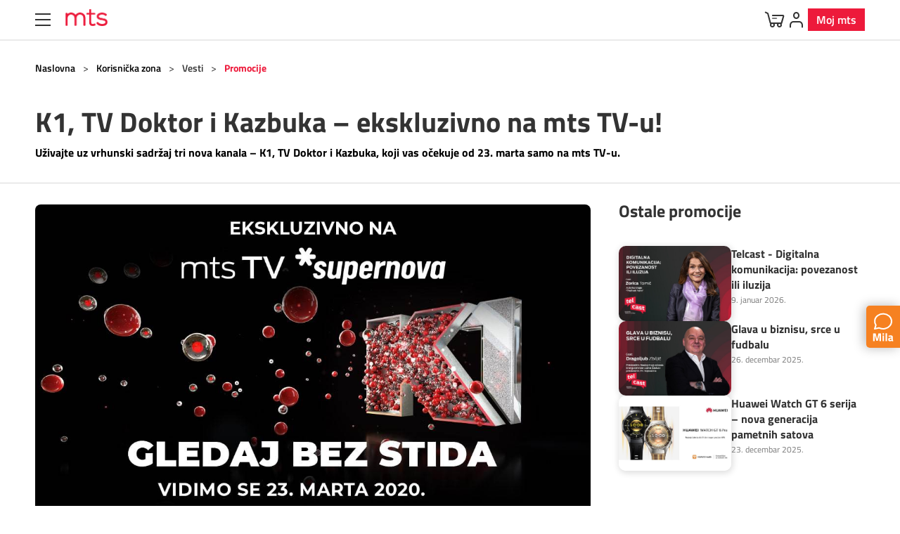

--- FILE ---
content_type: text/html; charset=utf-8
request_url: https://mts.rs/Privatni/Korisnicka-zona/Vesti/Promocije/a89246-K1-TV-Doktor-i-Kazbuka-ekskluzivno-na-mts-TV-u.html
body_size: 28893
content:
<!DOCTYPE html PUBLIC "-//W3C//DTD XHTML 1.0 Transitional//EN" "http://www.w3.org/TR/xhtml1/DTD/xhtml1-transitional.dtd">

<html xmlns="http://www.w3.org/1999/xhtml" xml:lang="sr-Latn" lang="sr-Latn" dir="ltr">
	<head profile="http://gmpg.org/xfn/11">
			<!—Container 1 --><noscript><iframe src="https://www.googletagmanager.com/ns.html?id= GTM-MM9ZDH"height="0" width="0" style="display:none;visibility:hidden"></iframe></noscript><script>(function(w,d,s,l,i){w[l]=w[l]||[];w[l].push({'gtm.start':new Date().getTime(),event:'gtm.js'});var f=d.getElementsByTagName(s)[0],j=d.createElement(s),dl=l!='dataLayer'?'&l='+l:'';j.async=true;j.src='https://www.googletagmanager.com/gtm.js?id='+i+dl;f.parentNode.insertBefore(j,f);})(window,document,'script','dataLayer','GTM-MM9ZDH');</script>
			<style>    .modal .product-share { display: none !important; }.icon-twitter:before {content: url(https://mts.rs/static/Picture/twitter.png);}</style>
			<script src="https://kit.fontawesome.com/276f47c373.js" crossorigin="anonymous"></script>
			<style>       .single-news .product-share .close { display: none; }</style>
			<script type="text/javascript" src="https://datapw.telekom.rs:8052/assistserver/sdk/web/consumer/assist.js"></script><script type="text/javascript" src="https://datapw.telekom.rs:8052/gateway/adapter.js"></script><script type="text/javascript" src="https://datapw.telekom.rs:8052/gateway/fusion-client-sdk.js"></script>
			<style>.single-news-v2 .story-page-content .wide-proportion-wrapper {padding-top: 0;aspect-ratio: 16 / 9;height: auto;}</style>
			<!-- Start VWO Async SmartCode --><link rel="preconnect" href="https://dev.visualwebsiteoptimizer.com" /><script type='text/javascript' id='vwoCode'>window._vwo_code ||(function () {var w=window,d=document;var account_id=1160039,version=2.2,settings_tolerance=2000,hide_element='body',hide_element_style = 'opacity:0 !important;filter:alpha(opacity=0) !important;background:none !important';/* DO NOT EDIT BELOW THIS LINE */if(f=!1,v=d.querySelector('#vwoCode'),cc={},-1<d.URL.indexOf('__vwo_disable__')||w._vwo_code)return;try{var e=JSON.parse(localStorage.getItem('_vwo_'+account_id+'_config'));cc=e&&'object'==typeof e?e:{}}catch(e){}function r(t){try{return decodeURIComponent(t)}catch(e){return t}}var s=function(){var e={combination:[],combinationChoose:[],split:[],exclude:[],uuid:null,consent:null,optOut:null},t=d.cookie||'';if(!t)return e;for(var n,i,o=/(?:^|;\s*)(?:(_vis_opt_exp_(\d+)_combi=([^;]*))|(_vis_opt_exp_(\d+)_combi_choose=([^;]*))|(_vis_opt_exp_(\d+)_split=([^:;]*))|(_vis_opt_exp_(\d+)_exclude=[^;]*)|(_vis_opt_out=([^;]*))|(_vwo_global_opt_out=[^;]*)|(_vwo_uuid=([^;]*))|(_vwo_consent=([^;]*)))/g;null!==(n=o.exec(t));)try{n[1]?e.combination.push({id:n[2],value:r(n[3])}):n[4]?e.combinationChoose.push({id:n[5],value:r(n[6])}):n[7]?e.split.push({id:n[8],value:r(n[9])}):n[10]?e.exclude.push({id:n[11]}):n[12]?e.optOut=r(n[13]):n[14]?e.optOut=!0:n[15]?e.uuid=r(n[16]):n[17]&&(i=r(n[18]),e.consent=i&&3<=i.length?i.substring(0,3):null)}catch(e){}return e}();function i(){var e=function(){if(w.VWO&&Array.isArray(w.VWO))for(var e=0;e<w.VWO.length;e++){var t=w.VWO[e];if(Array.isArray(t)&&('setVisitorId'===t[0]||'setSessionId'===t[0]))return!0}return!1}(),t='a='+account_id+'&u='+encodeURIComponent(w._vis_opt_url||d.URL)+'&vn='+version+'&ph=1'+('undefined'!=typeof platform?'&p='+platform:'')+'&st='+w.performance.now();e||((n=function(){var e,t=[],n={},i=w.VWO&&w.VWO.appliedCampaigns||{};for(e in i){var o=i[e]&&i[e].v;o&&(t.push(e+'-'+o+'-1'),n[e]=!0)}if(s&&s.combination)for(var r=0;r<s.combination.length;r++){var a=s.combination[r];n[a.id]||t.push(a.id+'-'+a.value)}return t.join('|')}())&&(t+='&c='+n),(n=function(){var e=[],t={};if(s&&s.combinationChoose)for(var n=0;n<s.combinationChoose.length;n++){var i=s.combinationChoose[n];e.push(i.id+'-'+i.value),t[i.id]=!0}if(s&&s.split)for(var o=0;o<s.split.length;o++)t[(i=s.split[o]).id]||e.push(i.id+'-'+i.value);return e.join('|')}())&&(t+='&cc='+n),(n=function(){var e={},t=[];if(w.VWO&&Array.isArray(w.VWO))for(var n=0;n<w.VWO.length;n++){var i=w.VWO[n];if(Array.isArray(i)&&'setVariation'===i[0]&&i[1]&&Array.isArray(i[1]))for(var o=0;o<i[1].length;o++){var r,a=i[1][o];a&&'object'==typeof a&&(r=a.e,a=a.v,r&&a&&(e[r]=a))}}for(r in e)t.push(r+'-'+e[r]);return t.join('|')}())&&(t+='&sv='+n)),s&&s.optOut&&(t+='&o='+s.optOut);var n=function(){var e=[],t={};if(s&&s.exclude)for(var n=0;n<s.exclude.length;n++){var i=s.exclude[n];t[i.id]||(e.push(i.id),t[i.id]=!0)}return e.join('|')}();return n&&(t+='&e='+n),s&&s.uuid&&(t+='&id='+s.uuid),s&&s.consent&&(t+='&consent='+s.consent),w.name&&-1<w.name.indexOf('_vis_preview')&&(t+='&pM=true'),w.VWO&&w.VWO.ed&&(t+='&ed='+w.VWO.ed),t}code={nonce:v&&v.nonce,library_tolerance:function(){return'undefined'!=typeof library_tolerance?library_tolerance:void 0},settings_tolerance:function(){return cc.sT||settings_tolerance},hide_element_style:function(){return'{'+(cc.hES||hide_element_style)+'}'},hide_element:function(){return performance.getEntriesByName('first-contentful-paint')[0]?'':'string'==typeof cc.hE?cc.hE:hide_element},getVersion:function(){return version},finish:function(e){var t;f||(f=!0,(t=d.getElementById('_vis_opt_path_hides'))&&t.parentNode.removeChild(t),e&&((new Image).src='https://dev.visualwebsiteoptimizer.com/ee.gif?a='+account_id+e))},finished:function(){return f},addScript:function(e){var t=d.createElement('script');t.type='text/javascript',e.src?t.src=e.src:t.text=e.text,v&&t.setAttribute('nonce',v.nonce),d.getElementsByTagName('head')[0].appendChild(t)},load:function(e,t){t=t||{};var n=new XMLHttpRequest;n.open('GET',e,!0),n.withCredentials=!t.dSC,n.responseType=t.responseType||'text',n.onload=function(){if(t.onloadCb)return t.onloadCb(n,e);200===n.status?_vwo_code.addScript({text:n.responseText}):_vwo_code.finish('&e=loading_failure:'+e)},n.onerror=function(){if(t.onerrorCb)return t.onerrorCb(e);_vwo_code.finish('&e=loading_failure:'+e)},n.send()},init:function(){var e,t=this.settings_tolerance();w._vwo_settings_timer=setTimeout(function(){_vwo_code.finish()},t),'body'!==this.hide_element()?(n=d.createElement('style'),e=(t=this.hide_element())?t+this.hide_element_style():'',t=d.getElementsByTagName('head')[0],n.setAttribute('id','_vis_opt_path_hides'),v&&n.setAttribute('nonce',v.nonce),n.setAttribute('type','text/css'),n.styleSheet?n.styleSheet.cssText=e:n.appendChild(d.createTextNode(e)),t.appendChild(n)):(n=d.getElementsByTagName('head')[0],(e=d.createElement('div')).style.cssText='z-index: 2147483647 !important;position: fixed !important;left: 0 !important;top: 0 !important;width: 100% !important;height: 100% !important;background: white !important;',e.setAttribute('id','_vis_opt_path_hides'),e.classList.add('_vis_hide_layer'),n.parentNode.insertBefore(e,n.nextSibling));var n='https://dev.visualwebsiteoptimizer.com/j.php?'+i();-1!==w.location.search.indexOf('_vwo_xhr')?this.addScript({src:n}):this.load(n+'&x=true',{l:1})}};w._vwo_code=code;code.init();})();</script><!-- End VWO Async SmartCode -->
		<meta http-equiv="X-UA-Compatible" content="IE=edge,chrome=1"/>
		<meta name="viewport" content="width=device-width, initial-scale=1.0, maximum-scale=1.0, user-scalable=no"/>
		<meta name="msapplication-config" content="/assets/browserconfig.xml?v=pgqjPbnkne">
  <title>K1, TV Doktor i Kazbuka – ekskluzivno na mts TV-u! | mts Tvoj svet</title>




  


    <!-- Regular meta tags -->
    <meta name="description" content="Uživajte uz vrhunski sadržaj tri nova kanala – K1, TV Doktor i Kazbuka, koji vas očekuje od 23. marta samo na mts TV-u."/>
    <meta name="keywords" content=""/>
    <meta name="rating" content="general"/>
    <meta http-equiv="content-language" content="sr-Latn"/>
    <meta http-equiv="Content-Type" content="text/html; charset=UTF-8"/>
    <meta name="geo.region" content=""/>
  <meta name="format-detection" content="telephone=no">

    <meta property="fb:app_id" content="749254941885864"/>
    <!-- Open graph -->
    <meta property="og:site_name" content="mts Tvoj svet"/>
		<meta property="og:image" itemprop="image" content="https://mts.rs/Picture/63283/jpeg/767x511-min.jpg"/>    
			<meta property="og:title" content="K1, TV Doktor i Kazbuka – ekskluzivno na mts TV-u!"/>
			<meta property="og:description" content="Uživajte uz vrhunski sadržaj tri nova kanala – K1, TV Doktor i Kazbuka, koji vas očekuje od 23. marta samo na mts TV-u."/>
		<meta property="og:url" content="https://mts.rs/Privatni/Korisnicka-zona/Vesti/Promocije/a89246-K1-TV-Doktor-i-Kazbuka-ekskluzivno-na-mts-TV-u.html"/>
		<meta property="og:type" content="article"/>

    <!-- Dublin Core -->
      <meta name="DC.title" content="K1, TV Doktor i Kazbuka – ekskluzivno na mts TV-u!"/>

      <!-- Twitter cards -->
      <meta name="twitter:card" content="summary"/>
      <meta name="twitter:site" content="@mts"/>

          <meta name="twitter:image" content="https://mts.rs/Picture/63283/jpeg/767x511-min.jpg"/>
          <meta name="twitter:title" content="K1, TV Doktor i Kazbuka – ekskluzivno na mts TV-u!"/>
          <meta name="twitter:description" content="Uživajte uz vrhunski sadržaj tri nova kanala – K1, TV Doktor i Kazbuka, koji vas očekuje od 23. marta samo na mts TV-u."/>

    <!-- Google meta -->

	  <meta itemprop="image" content="https://mts.rs/Picture/63283/jpeg/767x511-min.jpg"/>
      <meta itemprop="title" content="K1, TV Doktor i Kazbuka – ekskluzivno na mts TV-u!"/>
      <meta itemprop="description" content="Uživajte uz vrhunski sadržaj tri nova kanala – K1, TV Doktor i Kazbuka, koji vas očekuje od 23. marta samo na mts TV-u."/>

    <!-- Open Directory -->
    <meta name="googlebot" content="noodp"/>
    <meta name="slurp" content="noydir"/>
    <meta name="msnbot" content="noodp"/>

    <meta name="google-site-verification" content=""/>

		<!-- Favicons  -->
		<link rel="shortcut icon" type="image/png" sizes="16x16" href="/Static/Picture/favicon-new-16x16.png?v=pgqjPbnkne">
		<!-- <link rel="shortcut icon" type="image/png" sizes="32x32" href="/Static/Picture/favicon-32x32.png?v=pgqjPbnkne"> -->
		<link rel="icon" type="image/png" sizes="32x32" href="/Static/Picture/favicon-32x32.png"/>
        <link rel="icon" type="image/png" sizes="144x144" href="/Static/Picture/ms-icon-144x144.png"/>
        <link rel="icon" type="image/png" sizes="150x150" href="/Static/Picture/ms-icon-150x150.png"/>

        <!--ANDROID-->
        <link rel="icon" type="image/png" sizes="48x48" href="/Static/Picture/android-icon-48x48.png">
        <link rel="icon" type="image/png" sizes="96x96" href="/Static/Picture/android-icon-96x96.png">
        <link rel="icon" type="image/png" sizes="144x144" href="/Static/Picture/android-icon-144x144.png">
        <link rel="icon" type="image/png" sizes="192x192" href="/Static/Picture/android-icon-192x192.png">

        <!--IOS-->
        <link rel="apple-touch-icon" sizes="57x57" href="/Static/Picture/apple-icon-57x57.png">
        <link rel="apple-touch-icon" sizes="60x60" href="/Static/Picture/apple-icon-60x60.png">
        <link rel="apple-touch-icon" sizes="72x72" href="/Static/Picture/apple-icon-72x72.png">
        <link rel="apple-touch-icon" sizes="76x76" href="/Static/Picture/apple-icon-76x76.png"/>
        <link rel="apple-touch-icon" sizes="114x114" href="/Static/Picture/apple-icon-114x114.png">
        <link rel="apple-touch-icon" sizes="120x120" href="/Static/Picture/apple-icon-120x120.png">
        <link rel="apple-touch-icon" sizes="152x152" href="/Static/Picture/apple-icon-152x152.png">
        <link rel="apple-touch-icon" sizes="180x180" href="/Static/Picture/apple-icon-180x180.png">

		<!-- Styles -->
		<link href="/assets/ecommerce/dist/css/mts-b2c-styles.css?t=da6bc212a748ff4069c66ce143858c75" rel="stylesheet" type="text/css"/>
		<link href="/assets/chatbot/css/style.css?t=da6bc212a748ff4069c66ce143858c75" rel="stylesheet" type="text/css"/>
		<link rel="preload" href="/assets/ecommerce/dist/js/chunk-vendors.js?t=da6bc212a748ff4069c66ce143858c75" as="script"/>
		<link rel="preload" href="/assets/ecommerce/dist/js/app.js?t=da6bc212a748ff4069c66ce143858c75" as="script"/>
		<link rel="preload" href="/assets/CMS/js/bundle.min.js?t=da6bc212a748ff4069c66ce143858c75" as="script"/>

		<!-- SEO Pagination -->

		<!-- Other -->
			<div style="display: none">	<input type="hidden" id="hybrisECommerceSelfcareUrl" name="hybrisECommerceSelfcareUrl" value="https://moj.mts.rs"/></div>
			<script>window.twttr = (function(d, s, id) {      var js, fjs = d.getElementsByTagName(s)[0],        t = window.twttr || {};      if (d.getElementById(id)) return t;      js = d.createElement(s);      js.id = id;      js.src = "https://platform.twitter.com/widgets.js";      fjs.parentNode.insertBefore(js, fjs);      t._e = [];      t.ready = function(f) {        t._e.push(f);      };      return t;    }(document, "script", "twitter-wjs"));</script>
			<script>      window.fbAsyncInit = function() {        FB.init({          appId            : '749254941885864',          autoLogAppEvents : true,          xfbml            : true,          version          : 'v2.11'        });      };      (function(d, s, id){         var js, fjs = d.getElementsByTagName(s)[0];         if (d.getElementById(id)) {return;}         js = d.createElement(s); js.id = id;         js.src = "https://connect.facebook.net/en_US/sdk.js";         fjs.parentNode.insertBefore(js, fjs);       }(document, 'script', 'facebook-jssdk'));    </script>
			<script type="text/javascript">if (!localStorage.getItem("shouldRevalidate")){    localStorage.setItem("shouldRevalidate", "true");    location.reload(true);}</script>
			<style>    .banner-width-animation-slider {        width: 100%;        max-width: 100%;        margin: 0 auto;        overflow: hidden;    }    .small-image-animated-slider {        width: 100%;        max-width: 100%;        margin: 0 auto;        overflow: hidden;    }    .grid {        width: 100%;        max-width: 1920px;        margin: 0 auto;        overflow: hidden;    }    .grid.adaptive-margin {        padding-bottom: 77px;    }    .button, button {        color: inherit;    }.p-video-banner-v2 .text-content-container .banner-title {	margin: 0 auto;}</style>
			<div style="display: none">	        <input type="hidden" id="googleSearchSegment" name="googleSearchSegment" value="privatni"></div>
			<style>  #heroSkeleton {display: none;} </style>







		<script type="application/ld+json">
			{
  "@context": "https://schema.org",
  "@type": "NewsArticle",
  "mainEntityOfPage": {
    "@type": "WebPage",
    "@id": "https://mts.rs/Privatni/Korisnicka-zona/Vesti/Promocije/a89246-K1-TV-Doktor-i-Kazbuka-ekskluzivno-na-mts-TV-u.html"
  },
  "datePublished": "2020-03-16T11:07:00",
  "dateModified": "2020-03-16T11:10:50.24",
  "headline": "K1, TV Doktor i Kazbuka – ekskluzivno na mts TV-u!",
  "image": "https://mts.rs/Picture/63283/jpeg/767x511-min.jpg",
  "author": [
    {
      "@type": "Organization",
      "url": null,
      "name": ""
    }
  ],
  "publisher": {
    "@type": "Organization",
    "name": "",
    "logo": {
      "@type": "ImageObject",
      "url": "https://mts.rs/Static/Picture/structuredDataLogo.png",
      "width": 600,
      "height": 60
    }
  },
  "description": "Uživajte uz vrhunski sadržaj tri nova kanala – K1, TV Doktor i Kazbuka, koji vas očekuje od 23. marta samo na mts TV-u.",
  "keywords": [
    ""
  ]
}
		</script>





		<script type="application/ld+json">
			{
  "@context": "https://schema.org",
  "@type": "NewsArticle",
  "mainEntityOfPage": {
    "@type": "WebPage",
    "@id": "https://mts.rs/Privatni/Korisnicka-zona/Vesti/Promocije/a89246-K1-TV-Doktor-i-Kazbuka-ekskluzivno-na-mts-TV-u.html"
  },
  "datePublished": "2020-03-16T11:07:00",
  "dateModified": "2020-03-16T11:10:50.24",
  "headline": "K1, TV Doktor i Kazbuka – ekskluzivno na mts TV-u!",
  "image": "https://mts.rs/Picture/63283/jpeg/767x511-min.jpg",
  "author": [
    {
      "@type": "Organization",
      "url": null,
      "name": ""
    }
  ],
  "publisher": {
    "@type": "Organization",
    "name": "",
    "logo": {
      "@type": "ImageObject",
      "url": "https://mts.rs/Static/Picture/structuredDataLogo.png",
      "width": 600,
      "height": 60
    }
  },
  "description": "Uživajte uz vrhunski sadržaj tri nova kanala – K1, TV Doktor i Kazbuka, koji vas očekuje od 23. marta samo na mts TV-u.",
  "keywords": [
    ""
  ]
}
		</script>

	</head>

			<body class=" mts-b2c">

<div id="cookies-consent"></div>
			<script type="application/ld+json">{  "@context": "http://schema.org",  "@type": "Organization",  "name": "mts",  "url": "https://www.mts.rs",  "sameAs": [    "http://www.facebook.com/mtstvojsvet",    "http://www.twitter.com/mts",    "http://instagram.com/mtstvojsvet",    "http://www.youtube.com/mtstvojsvet",    "http://www.linkedin.com/company/341035/",    "http://soundcloud.com/mtstvojsvet"  ]}</script>
			<header id="main-header" class="main-header-v2 remove-js">
			<div class="header-content" data-active-link="1">
			<div class="header-top-content">	<div class="container">

	<nav class="header-top-nav">
		<a class="header-top-nav-link" href="https://mts.rs/">PRIVATNI</a>
		<a class="header-top-nav-link" href="https://mts.rs/Poslovni">POSLOVNI</a>
		<a class="header-top-nav-link" target="_blank" href="https://mojasupernova.mts.rs/">SUPERNOVA</a>
		<a class="header-top-nav-link" target="_blank" href="https://telekomsrbija.com/">TELEKOM SRBIJA</a>
		<a class="header-top-nav-link" target="_blank" href="https://www.globaltel.rs/">GLOBALTEL</a>
	</nav>

			<label class="search">    <input type="text" class="js-search-input" placeholder="Traži" />    <span class="icon icon-search1 js-toggle-search"></span></label>


	<div class="header-top-right-wrap">
		<div class="nav-item">
			<a href="/Privatni/Mobilna/Pripejd/Dopuni-kredit">Dopuni kredit</a>
		</div>
		<div class="nav-item">
			<a href="/placanje-racuna">Plati račun</a>
		</div>
		<div class="nav-item">
			<span class="icon icon-storelocation"></span>
			<a href="/Privatni/Korisnicka-zona/Kontakt/Kako-do-nas">Poslovnice</a>
		</div>
	</div>

			        </div></div>
			<div class="container">        <button type="button" class="hamburger-btn-v2 toggle-nav-btn">	        <span class="hamburger-box">		        <span class="hamburger-inner"></span>	        </span></button><a class="logo" href="/">        <img src="/static/Picture/crveni-logo.png" alt="mts"></a>



		<input type="hidden" value="Podrska" id="chatCategory">
		<input type="hidden" value="Fiksna" id="chatSubcategory">

	<nav class="web-main-nav-v2 ">
		<ul class="main-nav-list">




			<li class="main-nav-item js-nav-item js-main-nav-item column-3 not-clickable">
						<a tabindex="-1">Uređaji</a>

                    <svg class="arrow" xmlns="http://www.w3.org/2000/svg" width="21" height="15" viewBox="0 0 21 15" fill="none">
                        <path d="M8.9362 0.961385C9.73689 -0.0428715 11.2631 -0.0428703 12.0638 0.961386L20.4687 11.5032C21.5132 12.8132 20.5804 14.75 18.9049 14.75H2.09509C0.419614 14.75 -0.513208 12.8132 0.53129 11.5032L8.9362 0.961385Z" fill="white"></path>
                    </svg>

					<div class="second-level-list js-second-level-list">
                        <ul class="content">
                                <li class="column-wrap js-column-wrap">
                                    <ul>


                                                    <li class="second-level-item">
                                                        <div class="second-level-link">


                                                                <div class="img-wrap">
                                                                    <img src="/Static/Picture/ic_devices.png" alt="Web navigation icon"/>
                                                                </div>

                                                                <span class="text">Ponuda uređaja</span>

                                                        </div>


                                                            <div class="third-level-nav indent">
                                                                <ul class="third-level-nav-list js-third-level-nav-list">

                                                                        <li class="third-level-nav-item ">
                                                                            <a tabindex="-1" href="/Privatni/Uredjaji/Tip-uredjaja/telefoni?query=:relevantno-PLP:tarifa:preporucena:inStockFlag:true:kategorija:telefoni" class="third-level-nav-link js-third-level-nav-link grey-bg">
                                                                                Telefoni
                                                                            </a>
                                                                        </li>

                                                                        <li class="third-level-nav-item ">
                                                                            <a tabindex="-1" href="/Privatni/Uredjaji/Pojedinacni/televizori_standalone?searchQueryContext=STANDALONE_DEVICE&amp;query=::standalone-kategorija:televizori_standalone" class="third-level-nav-link js-third-level-nav-link ">
                                                                                Televizori i video oprema
                                                                            </a>
                                                                        </li>

                                                                        <li class="third-level-nav-item ">
                                                                            <a tabindex="-1" href="/Privatni/Uredjaji/Pojedinacni/konzole-i-oprema?searchQueryContext=STANDALONE_DEVICE&amp;query=::inStockFlag:true:standalone-kategorija:konzole-i-oprema" class="third-level-nav-link js-third-level-nav-link ">
                                                                                Konzole i oprema
                                                                            </a>
                                                                        </li>

                                                                        <li class="third-level-nav-item ">
                                                                            <a tabindex="-1" href="/Privatni/Uredjaji/Pojedinacni/tableti_acc?searchQueryContext=STANDALONE_DEVICE&amp;query=::standalone-kategorija:tableti_acc" class="third-level-nav-link js-third-level-nav-link ">
                                                                                WiFi tableti 
                                                                            </a>
                                                                        </li>

                                                                        <li class="third-level-nav-item ">
                                                                            <a tabindex="-1" href="https://mts.rs/Privatni/Uredjaji/Tip-uredjaja/tableti?query=::tarifa:preporucena:inStockFlag:true:kategorija:tableti" class="third-level-nav-link js-third-level-nav-link ">
                                                                                5G/LTE tableti 
                                                                            </a>
                                                                        </li>

                                                                        <li class="third-level-nav-item ">
                                                                            <a tabindex="-1" href="/Privatni/Uredjaji/Tip-uredjaja/trekeri?query=:relevantno-PLP:tarifa:preporucena:inStockFlag:true:kategorija:trekeri" class="third-level-nav-link js-third-level-nav-link grey-bg">
                                                                                Trekeri
                                                                            </a>
                                                                        </li>

                                                                        <li class="third-level-nav-item ">
                                                                            <a tabindex="-1" href="/Privatni/Uredjaji/Pojedinacni/it-uredjaji?searchQueryContext=STANDALONE_DEVICE&amp;query=::standalone-kategorija:it-uredjaji" class="third-level-nav-link js-third-level-nav-link ">
                                                                                Laptop i desktop računari
                                                                            </a>
                                                                        </li>

                                                                        <li class="third-level-nav-item ">
                                                                            <a tabindex="-1" href="/Privatni/Uredjaji/Tip-uredjaja/modemi?query=::tarifa:preporucena:inStockFlag:true:kategorija:modemi" class="third-level-nav-link js-third-level-nav-link grey-bg">
                                                                                MiFi ruteri
                                                                            </a>
                                                                        </li>

                                                                        <li class="third-level-nav-item ">
                                                                            <a tabindex="-1" href="/Privatni/Uredjaji/Pojedinacni/smarthome?searchQueryContext=STANDALONE_DEVICE&amp;query=::inStockFlag:true:standalone-kategorija:smarthome" class="third-level-nav-link js-third-level-nav-link grey-bg">
                                                                                Smarthome i kućni uređaji
                                                                            </a>
                                                                        </li>

                                                                        <li class="third-level-nav-item ">
                                                                            <a tabindex="-1" href="https://mts.rs/Privatni/Uredjaji/Pojedinacni/trotineti?searchQueryContext=STANDALONE_DEVICE&amp;query=::standalone-kategorija:trotineti" class="third-level-nav-link js-third-level-nav-link ">
                                                                                Trotineti
                                                                            </a>
                                                                        </li>
                                                                </ul>
                                                            </div>
                                                    </li>








                                    </li>
                                </ul>
                                <li class="column-wrap js-column-wrap">
                                    <ul>




                                                    <li class="second-level-item">
                                                        <div class="second-level-link">


                                                                <div class="img-wrap">
                                                                    <img src="/Static/Picture/ic_TV.png" alt="Web navigation icon"/>
                                                                </div>

                                                                <span class="text">Dodatna oprema </span>

                                                        </div>


                                                            <div class="third-level-nav indent">
                                                                <ul class="third-level-nav-list js-third-level-nav-list">

                                                                        <li class="third-level-nav-item ">
                                                                            <a tabindex="-1" href="/Privatni/Uredjaji/Pojedinacni/satovi_i_narukvice?searchQueryContext=STANDALONE_DEVICE&amp;query=::standalone-kategorija:satovi_i_narukvice" class="third-level-nav-link js-third-level-nav-link ">
                                                                                Pametni satovi i narukvice
                                                                            </a>
                                                                        </li>

                                                                        <li class="third-level-nav-item ">
                                                                            <a tabindex="-1" href="/Privatni/Uredjaji/Tip-uredjaja/deciji_satici?query=:relevantno-PLP:tarifa:preporucena:inStockFlag:true:kategorija:deciji_satici" class="third-level-nav-link js-third-level-nav-link grey-bg">
                                                                                Dečiji satići 
                                                                            </a>
                                                                        </li>

                                                                        <li class="third-level-nav-item ">
                                                                            <a tabindex="-1" href="/Privatni/Uredjaji/Pojedinacni/punjaci-i-kablovi?searchQueryContext=STANDALONE_DEVICE&amp;query=::inStockFlag:true:standalone-kategorija:punjaci-i-kablovi" class="third-level-nav-link js-third-level-nav-link grey-bg">
                                                                                Punjači i kablovi
                                                                            </a>
                                                                        </li>

                                                                        <li class="third-level-nav-item ">
                                                                            <a tabindex="-1" href="/Privatni/Uredjaji/Pojedinacni/slusalice_tab?searchQueryContext=STANDALONE_DEVICE&amp;query=::standalone-kategorija:slusalice_tab" class="third-level-nav-link js-third-level-nav-link ">
                                                                                Slušalice i audio oprema 
                                                                            </a>
                                                                        </li>

                                                                        <li class="third-level-nav-item ">
                                                                            <a tabindex="-1" href="https://mts.rs/Privatni/Pojedinacni-uredjaji/uredaj_tag_trp_4010_1xa" class="third-level-nav-link js-third-level-nav-link ">
                                                                                ENP tag uređaj
                                                                                    <img class="promo-icon-third-level" src="/Static/Picture/ic_favorite.png" alt="Web promo navigation icon"/>
                                                                            </a>
                                                                        </li>

                                                                        <li class="third-level-nav-item ">
                                                                            <a tabindex="-1" href="/Privatni/Uredjaji/Pojedinacni/zastitna_oprema?searchQueryContext=STANDALONE_DEVICE&amp;query=::standalone-kategorija:zastitna_oprema" class="third-level-nav-link js-third-level-nav-link ">
                                                                                Zaštitna oprema za telefone
                                                                            </a>
                                                                        </li>


                                                                        <li class="third-level-nav-item ">
                                                                            <a tabindex="-1" href="/Privatni/Uredjaji/Pojedinacni/dodatna_oprema?searchQueryContext=STANDALONE_DEVICE&amp;query=::standalone-kategorija:dodatna_oprema" class="third-level-nav-link js-third-level-nav-link ">
                                                                                Ostalo
                                                                            </a>
                                                                        </li>
                                                                </ul>
                                                            </div>
                                                    </li>






                                    </li>
                                </ul>
                                <li class="column-wrap js-column-wrap">
                                    <ul>






                                                    <li class="second-level-item">
                                                        <div class="second-level-link">


                                                                <div class="img-wrap">
                                                                    <img src="/Static/Picture/ic_mobile_v2.png" alt="Web navigation icon"/>
                                                                </div>

                                                                <span class="text">Predstavljamo brendove</span>

                                                        </div>


                                                            <div class="third-level-nav indent">
                                                                <ul class="third-level-nav-list js-third-level-nav-list">

                                                                        <li class="third-level-nav-item ">
                                                                            <a tabindex="-1" href="https://mts.rs/Privatni/Uredjaji/Predstavljamo-brendove/Apple" class="third-level-nav-link js-third-level-nav-link ">
                                                                                Apple
                                                                            </a>
                                                                        </li>
                                                                </ul>
                                                            </div>
                                                    </li>


                                                    <li class="second-level-item">
                                                        <div class="second-level-link">


                                                                <div class="img-wrap">
                                                                    <img src="/Static/Picture/ic_Light_bulb.png" alt="Web navigation icon"/>
                                                                </div>

                                                                <a tabindex="-1" href="https://mts.rs/Privatni/Uredjaji/Pojedinacni/smarthome?searchQueryContext=STANDALONE_DEVICE&amp;query=::inStockFlag:true:standalone-kategorija:smarthome:vrsta-proizvoda:pametni_uredjaji" class="text ">Pametni uređaji</a>

                                                        </div>


                                                            <div class="third-level-nav indent">
                                                                <ul class="third-level-nav-list js-third-level-nav-list">





                                                                </ul>
                                                            </div>
                                                    </li>


                                                    <li class="second-level-item">
                                                        <div class="second-level-link">


                                                                <div class="img-wrap">
                                                                    <img src="/Static/Picture/ic_Star.png" alt="Web navigation icon"/>
                                                                </div>

                                                                <a tabindex="-1" href="https://mts.rs/Privatni/Uredjaji/Specijalna-ponuda" class="text ">Specijalna ponuda</a>

                                                        </div>


                                                            <div class="third-level-nav indent">
                                                                <ul class="third-level-nav-list js-third-level-nav-list">




                                                                </ul>
                                                            </div>
                                                    </li>
                                    </li>
                                </ul>
                                <li class="column-wrap js-column-wrap">
                                    <ul>










                                    </li>
                                </ul>
                                <li class="column-wrap js-column-wrap">
                                    <ul>










                                    </li>
                                </ul>
                                <li class="column-wrap js-column-wrap">
                                    <ul>










                                    </li>
                                </ul>
                                <li class="column-wrap js-column-wrap">
                                    <ul>










                                    </li>
                                </ul>
                                <li class="column-wrap js-column-wrap">
                                    <ul>










                                    </li>
                                </ul>
                                <li class="column-wrap js-column-wrap">
                                    <ul>










                                    </li>
                                </ul>
                                <li class="column-wrap js-column-wrap">
                                    <ul>










                                    </li>
                                </ul>
                                <li class="column-wrap js-column-wrap">
                                    <ul>










                                    </li>
                                </ul>
                                <li class="column-wrap js-column-wrap">
                                    <ul>










                                    </li>
                                </ul>
                                <li class="column-wrap js-column-wrap">
                                    <ul>










                                    </li>
                                </ul>
                                <li class="column-wrap js-column-wrap">
                                    <ul>










                                    </li>
                                </ul>
                        </ul>
					</div>
			</li>




			<li class="main-nav-item js-nav-item js-main-nav-item column-3 ">
						<a href="https://mts.rs/Privatni/Mobilna">Mobilna</a>

                    <svg class="arrow" xmlns="http://www.w3.org/2000/svg" width="21" height="15" viewBox="0 0 21 15" fill="none">
                        <path d="M8.9362 0.961385C9.73689 -0.0428715 11.2631 -0.0428703 12.0638 0.961386L20.4687 11.5032C21.5132 12.8132 20.5804 14.75 18.9049 14.75H2.09509C0.419614 14.75 -0.513208 12.8132 0.53129 11.5032L8.9362 0.961385Z" fill="white"></path>
                    </svg>

					<div class="second-level-list js-second-level-list">
                        <ul class="content">
                                <li class="column-wrap js-column-wrap">
                                    <ul>


                                                    <li class="second-level-item">
                                                        <div class="second-level-link">


                                                                <div class="img-wrap">
                                                                    <img src="/Static/Picture/ic_Paper_text.png" alt="Web navigation icon"/>
                                                                </div>

                                                                <span class="text">Postpejd</span>

                                                        </div>


                                                            <div class="third-level-nav indent">
                                                                <ul class="third-level-nav-list js-third-level-nav-list">

                                                                        <li class="third-level-nav-item ">
                                                                            <a tabindex="-1" href="https://mts.rs/Privatni/Mobilna/Postpejd/Tarife/5ica" class="third-level-nav-link js-third-level-nav-link ">
                                                                                Tarife
                                                                            </a>
                                                                        </li>

                                                                        <li class="third-level-nav-item ">
                                                                            <a tabindex="-1" href="https://mts.rs/Privatni/Mobilna/Postpejd/porodicni-copy-paste-popust-tarifa-za-dete" class="third-level-nav-link js-third-level-nav-link ">
                                                                                Porodični COPY PASTE
                                                                                    <img class="promo-icon-third-level" src="/Static/Picture/ic_favorite.png" alt="Web promo navigation icon"/>
                                                                            </a>
                                                                        </li>

                                                                        <li class="third-level-nav-item ">
                                                                            <a tabindex="-1" href="/Privatni/Internet/Mobilni-internet/Postpejd-mobilni-internet" class="third-level-nav-link js-third-level-nav-link ">
                                                                                Postpejd mobilni internet
                                                                            </a>
                                                                        </li>

                                                                        <li class="third-level-nav-item ">
                                                                            <a tabindex="-1" href="https://mts.rs/Privatni/Mobilna/Postpejd/Tarifni-dodaci/Tarifni-dodaci-postpaid-addons" class="third-level-nav-link js-third-level-nav-link ">
                                                                                Tarifni dodaci
                                                                            </a>
                                                                        </li>

                                                                        <li class="third-level-nav-item ">
                                                                            <a tabindex="-1" href="https://mts.rs/placanje-racuna" class="third-level-nav-link js-third-level-nav-link ">
                                                                                Plati račun
                                                                            </a>
                                                                        </li>

                                                                        <li class="third-level-nav-item ">
                                                                            <a tabindex="-1" href="https://mts.rs/Privatni/Mobilna/Postpejd/VoLTE" class="third-level-nav-link js-third-level-nav-link ">
                                                                                VoLTE - postpejd
                                                                            </a>
                                                                        </li>

                                                                        <li class="third-level-nav-item ">
                                                                            <a tabindex="-1" href="https://mts.rs/Privatni/Mobilna/Postpejd/Net_BOOST" class="third-level-nav-link js-third-level-nav-link ">
                                                                                Net BOOST
                                                                            </a>
                                                                        </li>






                                                                </ul>
                                                            </div>
                                                    </li>










                                    </li>
                                </ul>
                                <li class="column-wrap js-column-wrap">
                                    <ul>




                                                    <li class="second-level-item">
                                                        <div class="second-level-link">


                                                                <div class="img-wrap">
                                                                    <img src="/Static/Picture/ic_Credit_card.png" alt="Web navigation icon"/>
                                                                </div>

                                                                <span class="text">Pripejd</span>

                                                        </div>


                                                            <div class="third-level-nav indent">
                                                                <ul class="third-level-nav-list js-third-level-nav-list">

                                                                        <li class="third-level-nav-item ">
                                                                            <a tabindex="-1" href="https://mts.rs/Privatni/Mobilna/Pripejd/Tarife/moj_pripejd_i_sve_cool" class="third-level-nav-link js-third-level-nav-link ">
                                                                                Tarife
                                                                            </a>
                                                                        </li>

                                                                        <li class="third-level-nav-item ">
                                                                            <a tabindex="-1" href="https://mts.rs/Privatni/Mobilna/Pripejd/5ica-na-probu" class="third-level-nav-link js-third-level-nav-link black-bg">
                                                                                5ica na probu
                                                                            </a>
                                                                        </li>

                                                                        <li class="third-level-nav-item ">
                                                                            <a tabindex="-1" href="/Privatni/Internet/Mobilni-internet/Pripejd-mobilni-internet" class="third-level-nav-link js-third-level-nav-link ">
                                                                                Pripejd mobilni internet
                                                                            </a>
                                                                        </li>

                                                                        <li class="third-level-nav-item ">
                                                                            <a tabindex="-1" href="https://mts.rs/Privatni/Mobilna/Pripejd/Tarifni-dodaci/Tarifni-dodaci-prepaid-addons" class="third-level-nav-link js-third-level-nav-link ">
                                                                                Tarifni dodaci
                                                                            </a>
                                                                        </li>

                                                                        <li class="third-level-nav-item ">
                                                                            <a tabindex="-1" href="https://mts.rs/Privatni/Mobilna/Pripejd/Dopuni-kredit" class="third-level-nav-link js-third-level-nav-link ">
                                                                                Dopuni kredit
                                                                            </a>
                                                                        </li>

                                                                        <li class="third-level-nav-item ">
                                                                            <a tabindex="-1" href="https://mts.rs/n4546/Mobilna/Pripejd/VoLTE-pripejd" class="third-level-nav-link js-third-level-nav-link ">
                                                                                VoLTE - pripejd
                                                                            </a>
                                                                        </li>


                                                                        <li class="third-level-nav-item ">
                                                                            <a tabindex="-1" href="https://mts.rs/Privatni/Mobilna/Pripejd/Registracija-pripejd-broja" class="third-level-nav-link js-third-level-nav-link ">
                                                                                Registruj pripejd broj
                                                                                    <img class="promo-icon-third-level" src="/Static/Picture/ic_favorite.png" alt="Web promo navigation icon"/>
                                                                            </a>
                                                                        </li>





                                                                </ul>
                                                            </div>
                                                    </li>








                                    </li>
                                </ul>
                                <li class="column-wrap js-column-wrap">
                                    <ul>






                                                    <li class="second-level-item">
                                                        <div class="second-level-link">


                                                                <div class="img-wrap">
                                                                    <img src="/Static/Picture/ic_mobile_v2.png" alt="Web navigation icon"/>
                                                                </div>

                                                                <span class="text">Usluge</span>

                                                        </div>


                                                            <div class="third-level-nav indent">
                                                                <ul class="third-level-nav-list js-third-level-nav-list">

                                                                        <li class="third-level-nav-item ">
                                                                            <a tabindex="-1" href="https://mts.rs/Privatni/Mobilna/Usluge/Prenesi-broj" class="third-level-nav-link js-third-level-nav-link ">
                                                                                Prenesi broj
                                                                                    <img class="promo-icon-third-level" src="/Static/Picture/ic_favorite.png" alt="Web promo navigation icon"/>
                                                                            </a>
                                                                        </li>

                                                                        <li class="third-level-nav-item ">
                                                                            <a tabindex="-1" href="https://mts.rs/Privatni/Mobilna/Usluge/Putno-osiguranje" class="third-level-nav-link js-third-level-nav-link ">
                                                                                Putno osiguranje
                                                                            </a>
                                                                        </li>

                                                                        <li class="third-level-nav-item ">
                                                                            <a tabindex="-1" href="https://mts.rs/Privatni/Mobilna/Usluge/Usluge-osiguranja" class="third-level-nav-link js-third-level-nav-link ">
                                                                                Osiguranje telefona
                                                                            </a>
                                                                        </li>

                                                                        <li class="third-level-nav-item ">
                                                                            <a tabindex="-1" href="https://mts.rs/Privatni/Mobilna/Usluge/eSIM" class="third-level-nav-link js-third-level-nav-link ">
                                                                                eSIM
                                                                            </a>
                                                                        </li>

                                                                        <li class="third-level-nav-item ">
                                                                            <a tabindex="-1" href="https://mts.rs/Privatni/Mobilna/Usluge/Jedan-broj-na-vise-uredjaja" class="third-level-nav-link js-third-level-nav-link ">
                                                                                Jedan broj na više uređaja
                                                                            </a>
                                                                        </li>

                                                                        <li class="third-level-nav-item ">
                                                                            <a tabindex="-1" href="https://mts.rs/Privatni/Mobilna/Usluge/Dodatne-usluge" class="third-level-nav-link js-third-level-nav-link ">
                                                                                Dodatne usluge
                                                                            </a>
                                                                        </li>

                                                                        <li class="third-level-nav-item ">
                                                                            <a tabindex="-1" href="https://mts.rs/Privatni/Mobilna/Roming/VoLTE-roming" class="third-level-nav-link js-third-level-nav-link ">
                                                                                VoLTE roming 
                                                                            </a>
                                                                        </li>

                                                                </ul>
                                                            </div>
                                                    </li>






                                    </li>
                                </ul>
                                <li class="column-wrap js-column-wrap">
                                    <ul>








                                                    <li class="second-level-item">
                                                        <div class="second-level-link">


                                                                <div class="img-wrap">
                                                                    <img src="/Static/Picture/ic_Speed.png" alt="Web navigation icon"/>
                                                                </div>

                                                                <a tabindex="-1" href="https://mts.rs/Privatni/Mobilna/upoznaj-5g" class="text ">5G</a>

                                                        </div>


                                                            <div class="third-level-nav indent">
                                                                <ul class="third-level-nav-list js-third-level-nav-list">




                                                                </ul>
                                                            </div>
                                                    </li>


                                                    <li class="second-level-item">
                                                        <div class="second-level-link">


                                                                <div class="img-wrap">
                                                                    <img src="/Static/Picture/ic_Plane_1.png" alt="Web navigation icon"/>
                                                                </div>

                                                                <a tabindex="-1" href="https://mts.rs/Privatni/Mobilna/Roming" class="text ">Roming</a>

                                                        </div>


                                                            <div class="third-level-nav indent">
                                                                <ul class="third-level-nav-list js-third-level-nav-list">






                                                                </ul>
                                                            </div>
                                                    </li>


                                                    <li class="second-level-item">
                                                        <div class="second-level-link">


                                                                <div class="img-wrap">
                                                                    <img src="/Static/Picture/ic_Globe.png" alt="Web navigation icon"/>
                                                                </div>

                                                                <a tabindex="-1" href="https://mts.rs/Privatni/Mobilna/Medjunarodni-saobracaj" class="text second-level-has-link">Pozivi ka inostranstvu</a>

                                                        </div>


                                                    </li>
                                    </li>
                                </ul>
                                <li class="column-wrap js-column-wrap">
                                    <ul>












                                    </li>
                                </ul>
                                <li class="column-wrap js-column-wrap">
                                    <ul>












                                    </li>
                                </ul>
                                <li class="column-wrap js-column-wrap">
                                    <ul>












                                    </li>
                                </ul>
                        </ul>
					</div>
			</li>




			<li class="main-nav-item js-nav-item js-main-nav-item column-3 ">
						<a href="https://mts.rs/Privatni/BOX">BOX</a>

                    <svg class="arrow" xmlns="http://www.w3.org/2000/svg" width="21" height="15" viewBox="0 0 21 15" fill="none">
                        <path d="M8.9362 0.961385C9.73689 -0.0428715 11.2631 -0.0428703 12.0638 0.961386L20.4687 11.5032C21.5132 12.8132 20.5804 14.75 18.9049 14.75H2.09509C0.419614 14.75 -0.513208 12.8132 0.53129 11.5032L8.9362 0.961385Z" fill="white"></path>
                    </svg>

					<div class="second-level-list js-second-level-list">
                        <ul class="content">
                                <li class="column-wrap js-column-wrap">
                                    <ul>


                                                    <li class="second-level-item">
                                                        <div class="second-level-link">


                                                                <div class="img-wrap">
                                                                    <img src="/Static/Picture/ic_Box_1.png" alt="Web navigation icon"/>
                                                                </div>

                                                                <a tabindex="-1" href="https://mts.rs/Privatni/BOX-Ponuda/BOX-4/BOX-4-Novi-Korisnik" class="text ">BOX 4</a>

                                                        </div>


                                                    </li>


                                                    <li class="second-level-item">
                                                        <div class="second-level-link">


                                                                <div class="img-wrap">
                                                                    <img src="/Static/Picture/ic_Box_1.png" alt="Web navigation icon"/>
                                                                </div>

                                                                <a tabindex="-1" href="https://mts.rs/Privatni/BOX-Ponuda/BOX-3/FIKSNA-TV-NET-Novi-Korisnik" class="text ">BOX 3</a>

                                                        </div>


                                                    </li>


                                                    <li class="second-level-item">
                                                        <div class="second-level-link">


                                                                <div class="img-wrap">
                                                                    <img src="/Static/Picture/ic_Box_1.png" alt="Web navigation icon"/>
                                                                </div>

                                                                <a tabindex="-1" href="https://mts.rs/Privatni/BOX/BOX-2" class="text ">BOX 2</a>

                                                        </div>


                                                    </li>


                                    </li>
                                </ul>
                                <li class="column-wrap js-column-wrap">
                                    <ul>








                                                    <li class="second-level-item">
                                                        <div class="second-level-link">


                                                                <div class="img-wrap">
                                                                    <img src="/Static/Picture/ic_Box_1.png" alt="Web navigation icon"/>
                                                                </div>

                                                                <a tabindex="-1" href="https://mts.rs/Privatni/BOX/BOX-MSAT/FIKSNA-NET-MSAT-MOB" class="text ">BOX sa m:SAT TV</a>

                                                        </div>


                                                    </li>
                                    </li>
                                </ul>
                                <li class="column-wrap js-column-wrap">
                                    <ul>








                                    </li>
                                </ul>
                                <li class="column-wrap js-column-wrap">
                                    <ul>








                                    </li>
                                </ul>
                                <li class="column-wrap js-column-wrap">
                                    <ul>








                                    </li>
                                </ul>
                                <li class="column-wrap js-column-wrap">
                                    <ul>








                                    </li>
                                </ul>
                                <li class="column-wrap js-column-wrap">
                                    <ul>








                                    </li>
                                </ul>
                                <li class="column-wrap js-column-wrap">
                                    <ul>








                                    </li>
                                </ul>
                                <li class="column-wrap js-column-wrap">
                                    <ul>








                                    </li>
                                </ul>
                                <li class="column-wrap js-column-wrap">
                                    <ul>








                                    </li>
                                </ul>
                        </ul>
					</div>
			</li>




			<li class="main-nav-item js-nav-item js-main-nav-item column-3 ">
						<a href="https://mts.rs/Privatni/Internet">Internet</a>

                    <svg class="arrow" xmlns="http://www.w3.org/2000/svg" width="21" height="15" viewBox="0 0 21 15" fill="none">
                        <path d="M8.9362 0.961385C9.73689 -0.0428715 11.2631 -0.0428703 12.0638 0.961386L20.4687 11.5032C21.5132 12.8132 20.5804 14.75 18.9049 14.75H2.09509C0.419614 14.75 -0.513208 12.8132 0.53129 11.5032L8.9362 0.961385Z" fill="white"></path>
                    </svg>

					<div class="second-level-list js-second-level-list">
                        <ul class="content">
                                <li class="column-wrap js-column-wrap">
                                    <ul>


                                                    <li class="second-level-item">
                                                        <div class="second-level-link">


                                                                <div class="img-wrap">
                                                                    <img src="/Static/Picture/ic_router.png" alt="Web navigation icon"/>
                                                                </div>

                                                                <span class="text">Kućni internet</span>

                                                        </div>


                                                            <div class="third-level-nav indent">
                                                                <ul class="third-level-nav-list js-third-level-nav-list">

                                                                        <li class="third-level-nav-item ">
                                                                            <a tabindex="-1" href="https://mts.rs/Privatni/Internet/Kucni-internet/Net-paketi" class="third-level-nav-link js-third-level-nav-link ">
                                                                                Net paketi
                                                                            </a>
                                                                        </li>

                                                                        <li class="third-level-nav-item ">
                                                                            <a tabindex="-1" href="https://mts.rs/Internet/Kucni-internet/Optika-svuda" class="third-level-nav-link js-third-level-nav-link ">
                                                                                Optika svuda
                                                                            </a>
                                                                        </li>


                                                                        <li class="third-level-nav-item ">
                                                                            <a tabindex="-1" href="https://mts.rs/Internet/Kucni-internet/Siguran-kucni-Net" class="third-level-nav-link js-third-level-nav-link ">
                                                                                Siguran kućni Net
                                                                            </a>
                                                                        </li>

                                                                </ul>
                                                            </div>
                                                    </li>




                                    </li>
                                </ul>
                                <li class="column-wrap js-column-wrap">
                                    <ul>




                                                    <li class="second-level-item">
                                                        <div class="second-level-link">


                                                                <div class="img-wrap">
                                                                    <img src="/Static/Picture/ic_Mobile_wifi.png" alt="Web navigation icon"/>
                                                                </div>

                                                                <span class="text">Mobilni internet</span>

                                                        </div>


                                                            <div class="third-level-nav indent">
                                                                <ul class="third-level-nav-list js-third-level-nav-list">

                                                                        <li class="third-level-nav-item ">
                                                                            <a tabindex="-1" href="https://mts.rs/Privatni/Internet/Mobilni-internet/Postpejd-mobilni-internet" class="third-level-nav-link js-third-level-nav-link ">
                                                                                Postpejd mobilni internet
                                                                            </a>
                                                                        </li>


                                                                        <li class="third-level-nav-item ">
                                                                            <a tabindex="-1" href="https://mts.rs/Privatni/Internet/Mobilni-internet/Pripejd-mobilni-internet" class="third-level-nav-link js-third-level-nav-link ">
                                                                                Pripejd mobilni internet
                                                                            </a>
                                                                        </li>

                                                                        <li class="third-level-nav-item ">
                                                                            <a tabindex="-1" href="https://mts.rs/Privatni/Internet/Mobilni-internet/Putuj-Evropom" class="third-level-nav-link js-third-level-nav-link ">
                                                                                Putuj Evropom
                                                                            </a>
                                                                        </li>
                                                                </ul>
                                                            </div>
                                                    </li>


                                    </li>
                                </ul>
                                <li class="column-wrap js-column-wrap">
                                    <ul>






                                                    <li class="second-level-item">
                                                        <div class="second-level-link">


                                                                <div class="img-wrap">
                                                                    <img src="/Static/Picture/ic_Services.png" alt="Web navigation icon"/>
                                                                </div>

                                                                <span class="text">Usluge</span>

                                                        </div>


                                                            <div class="third-level-nav indent">
                                                                <ul class="third-level-nav-list js-third-level-nav-list">






                                                                        <li class="third-level-nav-item ">
                                                                            <a tabindex="-1" href="https://mts.rs/Privatni/Internet/Usluge/mts-Wi-Fi-zone" class="third-level-nav-link js-third-level-nav-link ">
                                                                                mts WiFi zone
                                                                            </a>
                                                                        </li>


                                                                </ul>
                                                            </div>
                                                    </li>
                                    </li>
                                </ul>
                                <li class="column-wrap js-column-wrap">
                                    <ul>






                                    </li>
                                </ul>
                                <li class="column-wrap js-column-wrap">
                                    <ul>






                                    </li>
                                </ul>
                        </ul>
					</div>
			</li>




			<li class="main-nav-item js-nav-item js-main-nav-item column-4 ">
						<a href="https://mts.rs/Privatni/Televizija">Televizija</a>

                    <svg class="arrow" xmlns="http://www.w3.org/2000/svg" width="21" height="15" viewBox="0 0 21 15" fill="none">
                        <path d="M8.9362 0.961385C9.73689 -0.0428715 11.2631 -0.0428703 12.0638 0.961386L20.4687 11.5032C21.5132 12.8132 20.5804 14.75 18.9049 14.75H2.09509C0.419614 14.75 -0.513208 12.8132 0.53129 11.5032L8.9362 0.961385Z" fill="white"></path>
                    </svg>

					<div class="second-level-list js-second-level-list">
                        <ul class="content">
                                <li class="column-wrap js-column-wrap">
                                    <ul>


                                                    <li class="second-level-item">
                                                        <div class="second-level-link">


                                                                <div class="img-wrap">
                                                                    <img src="/Static/Picture/ic_move.png" alt="Web navigation icon"/>
                                                                </div>

                                                                <a tabindex="-1" href="https://mts.rs/Privatni/Televizija/MOVE" class="text ">MOVE</a>

                                                        </div>


                                                    </li>


                                                    <li class="second-level-item">
                                                        <div class="second-level-link">


                                                                <div class="img-wrap">
                                                                    <img src="/Static/Picture/ic_TV.png" alt="Web navigation icon"/>
                                                                </div>

                                                                <a tabindex="-1" href="https://mts.rs/Privatni/Televizija/dodatni-paketi" class="text second-level-single-item second-level-has-link">Dodatni TV paketi</a>

                                                        </div>


                                                    </li>


                                                    <li class="second-level-item">
                                                        <div class="second-level-link">


                                                                <div class="img-wrap">
                                                                    <img src="/Static/Picture/ic_TV.png" alt="Web navigation icon"/>
                                                                </div>

                                                                <a tabindex="-1" href="https://mts.rs/Tv-kanali/iris-tv?sort=pozicija-rastuce&amp;searchQueryContext=CHANNEL&amp;query=::tv-kategorija:move-tv-paketi" class="text ">TV kanali</a>

                                                        </div>


                                                    </li>


                                                    <li class="second-level-item">
                                                        <div class="second-level-link">


                                                                <div class="img-wrap">
                                                                    <img src="/Static/Picture/ic_TV.png" alt="Web navigation icon"/>
                                                                </div>

                                                                <a tabindex="-1" href="https://mts.rs/tv-vodic/epg" class="text second-level-single-item second-level-has-link">Programska šema</a>

                                                        </div>


                                                    </li>










                                    </li>
                                </ul>
                                <li class="column-wrap js-column-wrap">
                                    <ul>










                                                    <li class="second-level-item">
                                                        <div class="second-level-link">


                                                                <div class="img-wrap">
                                                                    <img src="/Static/Picture/ic_TV.png" alt="Web navigation icon"/>
                                                                </div>

                                                                <a tabindex="-1" href="https://mts.rs/Privatni/Televizija/m-SAT-tv" class="text second-level-has-link">m:SAT tv</a>

                                                        </div>


                                                            <div class="third-level-nav indent">
                                                                <ul class="third-level-nav-list js-third-level-nav-list">


                                                                        <li class="third-level-nav-item ">
                                                                            <a tabindex="-1" href="https://mts.rs/Privatni/Televizija/m-SAT-TV-ponuda/m-sat-tv-postojeci-iris" class="third-level-nav-link js-third-level-nav-link ">
                                                                                m:SAT tv uz iris TV
                                                                            </a>
                                                                        </li>

                                                                        <li class="third-level-nav-item ">
                                                                            <a tabindex="-1" href="https://mts.rs/Privatni/BOX/m-SAT-tv-uz-BOX" class="third-level-nav-link js-third-level-nav-link ">
                                                                                m:SAT tv uz BOX
                                                                            </a>
                                                                        </li>
                                                                </ul>
                                                            </div>
                                                    </li>


                                                    <li class="second-level-item">
                                                        <div class="second-level-link">


                                                                <div class="img-wrap">
                                                                    <img src="/Static/Picture/app_iris.png" alt="Web navigation icon"/>
                                                                </div>

                                                                <a tabindex="-1" href="https://mts.rs/Privatni/Televizija/iris-tv" class="text second-level-single-item second-level-has-link">iris TV</a>

                                                        </div>


                                                            <div class="third-level-nav indent">
                                                                <ul class="third-level-nav-list js-third-level-nav-list">





                                                                </ul>
                                                            </div>
                                                    </li>


                                                    <li class="second-level-item">
                                                        <div class="second-level-link">


                                                                <div class="img-wrap">
                                                                    <img src="/Static/Picture/ic_antenna.png" alt="Web navigation icon"/>
                                                                </div>

                                                                <a tabindex="-1" href="https://mts.rs/Privatni/Televizija/Antena-PLUS" class="text ">Antena PLUS</a>

                                                        </div>


                                                            <div class="third-level-nav indent">
                                                                <ul class="third-level-nav-list js-third-level-nav-list">

                                                                </ul>
                                                            </div>
                                                    </li>




                                    </li>
                                </ul>
                                <li class="column-wrap js-column-wrap">
                                    <ul>
















                                                    <li class="second-level-item">
                                                        <div class="second-level-link">


                                                                <div class="img-wrap">
                                                                    <img src="/Static/Picture/ico-Mobile_app.png" alt="Web navigation icon"/>
                                                                </div>

                                                                <span class="text">TV APP</span>

                                                        </div>


                                                            <div class="third-level-nav indent">
                                                                <ul class="third-level-nav-list js-third-level-nav-list">

                                                                        <li class="third-level-nav-item ">
                                                                            <a tabindex="-1" href="https://mts.rs/Privatni/Televizija/tv-app/move" class="third-level-nav-link js-third-level-nav-link ">
                                                                                MOVE
                                                                            </a>
                                                                        </li>

                                                                        <li class="third-level-nav-item ">
                                                                            <a tabindex="-1" href="https://mts.rs/Privatni/Televizija/tv-app/iris-GO" class="third-level-nav-link js-third-level-nav-link ">
                                                                                iris GO
                                                                            </a>
                                                                        </li>

                                                                        <li class="third-level-nav-item ">
                                                                            <a tabindex="-1" href="https://mts.rs/Privatni/Televizija/TV-APP/Arena-Cloud" class="third-level-nav-link js-third-level-nav-link ">
                                                                                Arena Cloud
                                                                            </a>
                                                                        </li>

                                                                </ul>
                                                            </div>
                                                    </li>


                                    </li>
                                </ul>
                                <li class="column-wrap js-column-wrap">
                                    <ul>


















                                                    <li class="second-level-item">
                                                        <div class="second-level-link">


                                                                <div class="img-wrap">
                                                                    <img src="/Static/Picture/ic_TV_play.png" alt="Web navigation icon"/>
                                                                </div>

                                                                <span class="text">Šta da gledam?</span>

                                                        </div>


                                                            <div class="third-level-nav indent">
                                                                <ul class="third-level-nav-list js-third-level-nav-list">

                                                                        <li class="third-level-nav-item ">
                                                                            <a tabindex="-1" href="https://mts.rs/Televizija/TS-media" class="third-level-nav-link js-third-level-nav-link black-bg">
                                                                                TS Media
                                                                            </a>
                                                                        </li>

                                                                        <li class="third-level-nav-item ">
                                                                            <a tabindex="-1" href="https://mts.rs/Privatni/Televizija/Sta-da-gledam/Video-klub" class="third-level-nav-link js-third-level-nav-link ">
                                                                                Video klub
                                                                            </a>
                                                                        </li>

                                                                        <li class="third-level-nav-item ">
                                                                            <a tabindex="-1" href="https://mts.rs/Televizija/Arena-sport" class="third-level-nav-link js-third-level-nav-link black-bg">
                                                                                Arena Sport
                                                                            </a>
                                                                        </li>

                                                                        <li class="third-level-nav-item ">
                                                                            <a tabindex="-1" href="https://mts.rs/Televizija/Sta-da-gledam/TV-Preporuka" class="third-level-nav-link js-third-level-nav-link black-bg">
                                                                                TV Preporuka
                                                                            </a>
                                                                        </li>





                                                                </ul>
                                                            </div>
                                                    </li>
                                    </li>
                                </ul>
                                <li class="column-wrap js-column-wrap">
                                    <ul>


















                                    </li>
                                </ul>
                                <li class="column-wrap js-column-wrap">
                                    <ul>


















                                    </li>
                                </ul>
                                <li class="column-wrap js-column-wrap">
                                    <ul>


















                                    </li>
                                </ul>
                                <li class="column-wrap js-column-wrap">
                                    <ul>


















                                    </li>
                                </ul>
                                <li class="column-wrap js-column-wrap">
                                    <ul>


















                                    </li>
                                </ul>
                                <li class="column-wrap js-column-wrap">
                                    <ul>


















                                    </li>
                                </ul>
                                <li class="column-wrap js-column-wrap">
                                    <ul>


















                                    </li>
                                </ul>
                                <li class="column-wrap js-column-wrap">
                                    <ul>


















                                    </li>
                                </ul>
                                <li class="column-wrap js-column-wrap">
                                    <ul>


















                                    </li>
                                </ul>
                                <li class="column-wrap js-column-wrap">
                                    <ul>


















                                    </li>
                                </ul>
                                <li class="column-wrap js-column-wrap">
                                    <ul>


















                                    </li>
                                </ul>
                                <li class="column-wrap js-column-wrap">
                                    <ul>


















                                    </li>
                                </ul>
                                <li class="column-wrap js-column-wrap">
                                    <ul>


















                                    </li>
                                </ul>
                                <li class="column-wrap js-column-wrap">
                                    <ul>


















                                    </li>
                                </ul>
                                <li class="column-wrap js-column-wrap">
                                    <ul>


















                                    </li>
                                </ul>
                                <li class="column-wrap js-column-wrap">
                                    <ul>


















                                    </li>
                                </ul>
                                <li class="column-wrap js-column-wrap">
                                    <ul>


















                                    </li>
                                </ul>
                        </ul>
					</div>
			</li>




			<li class="main-nav-item js-nav-item js-main-nav-item column-3 not-clickable">
						<a tabindex="-1">Fiksna</a>

                    <svg class="arrow" xmlns="http://www.w3.org/2000/svg" width="21" height="15" viewBox="0 0 21 15" fill="none">
                        <path d="M8.9362 0.961385C9.73689 -0.0428715 11.2631 -0.0428703 12.0638 0.961386L20.4687 11.5032C21.5132 12.8132 20.5804 14.75 18.9049 14.75H2.09509C0.419614 14.75 -0.513208 12.8132 0.53129 11.5032L8.9362 0.961385Z" fill="white"></path>
                    </svg>

					<div class="second-level-list js-second-level-list">
                        <ul class="content">
                                <li class="column-wrap js-column-wrap">
                                    <ul>


                                                    <li class="second-level-item">
                                                        <div class="second-level-link">


                                                                <div class="img-wrap">
                                                                    <img src="/Static/Picture/ic_Phone.png" alt="Web navigation icon"/>
                                                                </div>

                                                                <span class="text">Telefonska linija</span>

                                                        </div>


                                                            <div class="third-level-nav indent">
                                                                <ul class="third-level-nav-list js-third-level-nav-list">

                                                                        <li class="third-level-nav-item ">
                                                                            <a tabindex="-1" href="https://mts.rs/Privatni/Fiksna/Telefonska-linija/Postanite-korisnik" class="third-level-nav-link js-third-level-nav-link ">
                                                                                Postani korisnik
                                                                            </a>
                                                                        </li>

                                                                        <li class="third-level-nav-item ">
                                                                            <a tabindex="-1" href="https://mts.rs/Privatni/Fiksna/Telefonska-linija/Tarifiranje" class="third-level-nav-link js-third-level-nav-link ">
                                                                                Tarifiranje
                                                                            </a>
                                                                        </li>

                                                                        <li class="third-level-nav-item ">
                                                                            <a tabindex="-1" href="https://mts.rs/Fiksna/Telefonska-linija/Prenesi-broj-u-mts-mrezu" class="third-level-nav-link js-third-level-nav-link ">
                                                                                Prenesi broj u mts mrežu
                                                                            </a>
                                                                        </li>



                                                                </ul>
                                                            </div>
                                                    </li>


                                    </li>
                                </ul>
                                <li class="column-wrap js-column-wrap">
                                    <ul>




                                                    <li class="second-level-item">
                                                        <div class="second-level-link">


                                                                <div class="img-wrap">
                                                                    <img src="/Static/Picture/ic_Services.png" alt="Web navigation icon"/>
                                                                </div>

                                                                <span class="text">Usluge</span>

                                                        </div>


                                                            <div class="third-level-nav indent">
                                                                <ul class="third-level-nav-list js-third-level-nav-list">

                                                                        <li class="third-level-nav-item ">
                                                                            <a tabindex="-1" href="https://mts.rs/Privatni/Fiksna/Usluge/Dodatne-usluge" class="third-level-nav-link js-third-level-nav-link ">
                                                                                Dodatne usluge
                                                                            </a>
                                                                        </li>

                                                                        <li class="third-level-nav-item ">
                                                                            <a tabindex="-1" href="https://mts.rs/Privatni/Fiksna/Usluge/Stedljive-usluge" class="third-level-nav-link js-third-level-nav-link ">
                                                                                Štedljive usluge
                                                                            </a>
                                                                        </li>

                                                                        <li class="third-level-nav-item ">
                                                                            <a tabindex="-1" href="https://mts.rs/Privatni/Fiksna/Usluge/Pripejd-dopuna-sa-fiksnog" class="third-level-nav-link js-third-level-nav-link ">
                                                                                Pripejd dopuna sa fiksnog
                                                                            </a>
                                                                        </li>

                                                                        <li class="third-level-nav-item ">
                                                                            <a tabindex="-1" href="http://www.11811.rs" target="_blank" class="third-level-nav-link js-third-level-nav-link ">
                                                                                Telefonski imenik
                                                                            </a>
                                                                        </li>


                                                                </ul>
                                                            </div>
                                                    </li>
                                    </li>
                                </ul>
                        </ul>
					</div>
			</li>




			<li class="main-nav-item js-nav-item column-3 ">
						<a href="https://mts.rs/Privatni/Digitalni-servisi">Digitalni/ICT servisi</a>

			</li>




			<li class="main-nav-item js-nav-item js-main-nav-item active column-3 ">
						<a href="https://mts.rs/Privatni/Korisnicka-zona">Korisnička zona</a>

                    <svg class="arrow" xmlns="http://www.w3.org/2000/svg" width="21" height="15" viewBox="0 0 21 15" fill="none">
                        <path d="M8.9362 0.961385C9.73689 -0.0428715 11.2631 -0.0428703 12.0638 0.961386L20.4687 11.5032C21.5132 12.8132 20.5804 14.75 18.9049 14.75H2.09509C0.419614 14.75 -0.513208 12.8132 0.53129 11.5032L8.9362 0.961385Z" fill="white"></path>
                    </svg>

					<div class="second-level-list js-second-level-list">
                        <ul class="content">
                                <li class="column-wrap js-column-wrap">
                                    <ul>


                                                    <li class="second-level-item">
                                                        <div class="second-level-link">


                                                                <div class="img-wrap">
                                                                    <img src="/Static/Picture/ic_news.png" alt="Web navigation icon"/>
                                                                </div>

                                                                <span class="text">Vesti</span>

                                                        </div>


                                                            <div class="third-level-nav indent">
                                                                <ul class="third-level-nav-list js-third-level-nav-list">

                                                                        <li class="third-level-nav-item active">
                                                                            <a tabindex="-1" href="https://mts.rs/Privatni/Korisnicka-zona/Vesti/Promocije" class="third-level-nav-link js-third-level-nav-link ">
                                                                                Promocije
                                                                            </a>
                                                                        </li>


                                                                        <li class="third-level-nav-item ">
                                                                            <a tabindex="-1" href="https://mts.rs/Privatni/Korisnicka-zona/Vesti/Servisne-informacije" class="third-level-nav-link js-third-level-nav-link ">
                                                                                Servisne informacije
                                                                            </a>
                                                                        </li>

                                                                        <li class="third-level-nav-item ">
                                                                            <a tabindex="-1" href="https://mtsblog.rs/" target="_blank" class="third-level-nav-link js-third-level-nav-link ">
                                                                                Blog
                                                                            </a>
                                                                        </li>




                                                                </ul>
                                                            </div>
                                                    </li>


                                                    <li class="second-level-item">
                                                        <div class="second-level-link">


                                                                <div class="img-wrap">
                                                                    <img src="/Static/Picture/ic_diamond.png" alt="Web navigation icon"/>
                                                                </div>

                                                                <span class="text">Program lojalnosti</span>

                                                        </div>


                                                            <div class="third-level-nav indent">
                                                                <ul class="third-level-nav-list js-third-level-nav-list">

                                                                        <li class="third-level-nav-item ">
                                                                            <a tabindex="-1" href="/Privatni/Korisnicka-zona/mts-loyalty" class="third-level-nav-link js-third-level-nav-link ">
                                                                                mts LOYALTY
                                                                            </a>
                                                                        </li>
                                                                </ul>
                                                            </div>
                                                    </li>


                                                    <li class="second-level-item">
                                                        <div class="second-level-link">


                                                                <div class="img-wrap">
                                                                    <img src="/Static/Picture/ic_Clipboard_text.png" alt="Web navigation icon"/>
                                                                </div>

                                                                <a tabindex="-1" href="https://11811.rs/" target="_blank" class="text ">Telefonski imenik</a>

                                                        </div>


                                                    </li>
















                                    </li>
                                </ul>
                                <li class="column-wrap js-column-wrap">
                                    <ul>








                                                    <li class="second-level-item">
                                                        <div class="second-level-link">


                                                                <div class="img-wrap">
                                                                    <img src="/Static/Picture/ic_Clipboard_check.png" alt="Web navigation icon"/>
                                                                </div>

                                                                <span class="text">Samouslužni servisi</span>

                                                        </div>


                                                            <div class="third-level-nav indent">
                                                                <ul class="third-level-nav-list js-third-level-nav-list">

                                                                        <li class="third-level-nav-item ">
                                                                            <a tabindex="-1" href="https://mts.rs/Privatni/Korisnicka-zona/Vesti/mts-interaktivni-licni-asistent" class="third-level-nav-link js-third-level-nav-link ">
                                                                                Interaktivni lični asistent
                                                                            </a>
                                                                        </li>

                                                                        <li class="third-level-nav-item ">
                                                                            <a tabindex="-1" href="https://mts.rs/Privatni/Korisnicka-zona/Cesta-pitanja/Moj-mts/a126785-obnova-ugovora-online.html" class="third-level-nav-link js-third-level-nav-link ">
                                                                                Digitalna obnova ugovora
                                                                            </a>
                                                                        </li>

                                                                        <li class="third-level-nav-item ">
                                                                            <a tabindex="-1" href="https://mts.rs/Privatni/Korisnicka-zona/Samousluzni-servisi/Podesavanje-uredjaja" class="third-level-nav-link js-third-level-nav-link ">
                                                                                Podešavanje telefona
                                                                            </a>
                                                                        </li>

                                                                        <li class="third-level-nav-item ">
                                                                            <a tabindex="-1" href="https://mts.rs/Privatni/Korisnicka-zona/Samousluzni-servisi/Roming" class="third-level-nav-link js-third-level-nav-link ">
                                                                                Roming
                                                                            </a>
                                                                        </li>

                                                                        <li class="third-level-nav-item ">
                                                                            <a tabindex="-1" href="https://moj.mts.rs/podrska/prigovor-na-racun" target="_blank" class="third-level-nav-link js-third-level-nav-link ">
                                                                                Informacije o računu
                                                                            </a>
                                                                        </li>

                                                                        <li class="third-level-nav-item ">
                                                                            <a tabindex="-1" href="https://mts.rs/Privatni/Korisnicka-zona/Samousluzni-servisi/Ukljucenje-na-rec" class="third-level-nav-link js-third-level-nav-link ">
                                                                                Uključenje na reč
                                                                            </a>
                                                                        </li>

                                                                        <li class="third-level-nav-item ">
                                                                            <a tabindex="-1" href="https://mts.rs/Privatni/Korisnicka-zona/Samousluzni-servisi/Izmena-licnih-podataka" class="third-level-nav-link js-third-level-nav-link ">
                                                                                Izmena ličnih podataka
                                                                            </a>
                                                                        </li>

                                                                        <li class="third-level-nav-item ">
                                                                            <a tabindex="-1" href="https://mts.rs/Privatni/Korisnicka-zona/Samousluzni-servisi/Registar-ne-zovi" class="third-level-nav-link js-third-level-nav-link ">
                                                                                Ne zovi
                                                                            </a>
                                                                        </li>

                                                                        <li class="third-level-nav-item ">
                                                                            <a tabindex="-1" href="https://mts.rs/Privatni/Korisnicka-zona/Komercijalni-servisi" class="third-level-nav-link js-third-level-nav-link ">
                                                                                Komercijalni servisi
                                                                            </a>
                                                                        </li>

                                                                        <li class="third-level-nav-item ">
                                                                            <a tabindex="-1" href="https://mts.rs/Privatni/Korisnicka-zona/Vodic-kroz-0800-100100" class="third-level-nav-link js-third-level-nav-link ">
                                                                                Vodič kroz 0800 100 100
                                                                            </a>
                                                                        </li>
                                                                </ul>
                                                            </div>
                                                    </li>














                                    </li>
                                </ul>
                                <li class="column-wrap js-column-wrap">
                                    <ul>










                                                    <li class="second-level-item">
                                                        <div class="second-level-link">


                                                                <div class="img-wrap">
                                                                    <img src="/Static/Picture/ic_Paper_text.png" alt="Web navigation icon"/>
                                                                </div>

                                                                <span class="text">Dokumenta i uputstva</span>

                                                        </div>


                                                            <div class="third-level-nav indent">
                                                                <ul class="third-level-nav-list js-third-level-nav-list">

                                                                        <li class="third-level-nav-item ">
                                                                            <a tabindex="-1" href="https://mts.rs/Privatni/Korisnicka-zona/Dokumenta-i-uputstva/Ugovori" class="third-level-nav-link js-third-level-nav-link ">
                                                                                Ugovori
                                                                            </a>
                                                                        </li>

                                                                        <li class="third-level-nav-item ">
                                                                            <a tabindex="-1" href="https://mts.rs/Privatni/Korisnicka-zona/Dokumenta-i-uputstva/Uslovi-koriscenja" class="third-level-nav-link js-third-level-nav-link ">
                                                                                Uslovi korišćenja
                                                                            </a>
                                                                        </li>

                                                                        <li class="third-level-nav-item ">
                                                                            <a tabindex="-1" href="https://mts.rs/Privatni/Korisnicka-zona/Dokumenta-i-uputstva/Izvestaji" class="third-level-nav-link js-third-level-nav-link ">
                                                                                Izveštaji
                                                                            </a>
                                                                        </li>

                                                                        <li class="third-level-nav-item ">
                                                                            <a tabindex="-1" href="https://mts.rs/Privatni/Korisnicka-zona/Dokumenta-i-uputstva/Bezbednosne-preporuke" class="third-level-nav-link js-third-level-nav-link ">
                                                                                Bezbednosne preporuke
                                                                            </a>
                                                                        </li>

                                                                        <li class="third-level-nav-item ">
                                                                            <a tabindex="-1" href="https://mts.rs/Privatni/Korisnicka-zona/Dokumenta-i-uputstva/Uputstva" class="third-level-nav-link js-third-level-nav-link ">
                                                                                Uputstva
                                                                            </a>
                                                                        </li>

                                                                        <li class="third-level-nav-item ">
                                                                            <a tabindex="-1" href="https://mts.rs/Privatni/Korisnicka-zona/Dokumenta-i-uputstva/Cenovnici" class="third-level-nav-link js-third-level-nav-link ">
                                                                                Cenovnici
                                                                            </a>
                                                                        </li>



                                                                </ul>
                                                            </div>
                                                    </li>












                                    </li>
                                </ul>
                                <li class="column-wrap js-column-wrap">
                                    <ul>












                                                    <li class="second-level-item">
                                                        <div class="second-level-link">


                                                                <div class="img-wrap">
                                                                    <img src="/Static/Picture/ic_Phone_call.png" alt="Web navigation icon"/>
                                                                </div>

                                                                <a tabindex="-1" href="https://mts.rs/Privatni/Korisnicka-zona/Kontakt/Kontaktirajte-nas" target="_blank" class="text ">Kontakt centar</a>

                                                        </div>


                                                    </li>


                                                    <li class="second-level-item">
                                                        <div class="second-level-link">


                                                                <div class="img-wrap">
                                                                    <img src="/Static/Picture/ic_Location.png" alt="Web navigation icon"/>
                                                                </div>

                                                                <a tabindex="-1" href="https://mts.rs/Privatni/Korisnicka-zona/Kontakt/Kako-do-nas" class="text ">Kako do nas?</a>

                                                        </div>


                                                    </li>


                                                    <li class="second-level-item">
                                                        <div class="second-level-link">


                                                                <div class="img-wrap">
                                                                    <img src="/Static/Picture/ic_Message_check.png" alt="Web navigation icon"/>
                                                                </div>

                                                                <a tabindex="-1" href="https://mts.rs/Privatni/Korisnicka-zona/Troubleshooting" class="text ">Rešavanje problema</a>

                                                        </div>


                                                            <div class="third-level-nav indent">
                                                                <ul class="third-level-nav-list js-third-level-nav-list">






                                                                </ul>
                                                            </div>
                                                    </li>




                                                    <li class="second-level-item">
                                                        <div class="second-level-link">


                                                                <div class="img-wrap">
                                                                    <img src="/Static/Picture/ic_Map_location.png" alt="Web navigation icon"/>
                                                                </div>

                                                                <a tabindex="-1" href="https://mts.rs/Privatni/Korisnicka-zona/Mapa-pokrivenosti" class="text ">Pokrivenost mreže</a>

                                                        </div>


                                                    </li>


                                                    <li class="second-level-item">
                                                        <div class="second-level-link">


                                                                <div class="img-wrap">
                                                                    <img src="/Static/Picture/ic_Speed.png" alt="Web navigation icon"/>
                                                                </div>

                                                                <a tabindex="-1" href="https://mts.rs/Binary/12702/mts_brzine.pdf" target="_blank" class="text ">Mapa brzina</a>

                                                        </div>


                                                    </li>
                                    </li>
                                </ul>
                                <li class="column-wrap js-column-wrap">
                                    <ul>






















                                    </li>
                                </ul>
                                <li class="column-wrap js-column-wrap">
                                    <ul>






















                                    </li>
                                </ul>
                                <li class="column-wrap js-column-wrap">
                                    <ul>






















                                    </li>
                                </ul>
                                <li class="column-wrap js-column-wrap">
                                    <ul>






















                                    </li>
                                </ul>
                                <li class="column-wrap js-column-wrap">
                                    <ul>






















                                    </li>
                                </ul>
                                <li class="column-wrap js-column-wrap">
                                    <ul>






















                                    </li>
                                </ul>
                                <li class="column-wrap js-column-wrap">
                                    <ul>






















                                    </li>
                                </ul>
                                <li class="column-wrap js-column-wrap">
                                    <ul>






















                                    </li>
                                </ul>
                                <li class="column-wrap js-column-wrap">
                                    <ul>






















                                    </li>
                                </ul>
                                <li class="column-wrap js-column-wrap">
                                    <ul>






















                                    </li>
                                </ul>
                                <li class="column-wrap js-column-wrap">
                                    <ul>






















                                    </li>
                                </ul>
                                <li class="column-wrap js-column-wrap">
                                    <ul>






















                                    </li>
                                </ul>
                                <li class="column-wrap js-column-wrap">
                                    <ul>






















                                    </li>
                                </ul>
                        </ul>
					</div>
			</li>
		</ul>
	</nav>

			    <div class="ecb2c__user-menu">        <div id="vue-cart" style="display: none;"></div>        <div id="user-info-menu" style="display: none;"></div>        <div id="sc-icon-header">            <a href="https://moj.mts.rs/Prijava-b2c" target="_blank" class="btn theme-btn primary-link">                Moj mts            </a>        </div>    </div></div>
			<nav class="mobile-header-tabs">    <button type="button" class="icon-close1 toggle-nav-btn"></button>        <ul class="header-top-dropdown-list">        <li>            <button type="button" class="link js-mobile-header-btn active" data-target="privatni">PRIVATNI</button>        </li>        <li>            <button type="button" class="link js-mobile-header-btn" data-target="poslovni">POSLOVNI</button>        </li>        <li class="search-item">            <label class="search">                <input type="text" class="js-search-input" placeholder="Traži" />                <span class="icon icon-search1 js-toggle-search"></span>            </label>        </li>    </ul></nav>
			</div>
			<div class="main-navigation-mobile-wrapper-v2">	<div class="nav-content">		<ul class="mobile-nav-tabs">
			<li class="nav-tab js-mobile-nav-tab active" data-id="privatni">


	<div class="ecb2c__scrolling-tabs">

		<div class="scrolling-container">
			<ul class="tabs">


				<li class="tab">
					<a href="/Privatni/Mobilna/Pripejd/Dopuni-kredit" class="tab-btn">
						Dopuni kredit
					</a>
				</li>

				<li class="tab">
					<a href="/placanje-racuna" class="tab-btn">
						Plati račun
					</a>
				</li>

			</ul>
		</div>
	</div>
        <nav class="main-navigation-mobile-v2">
            <ul class="main-nav-list">
                        <li class="main-nav-item js-main-nav-item ">


                                <a href="https://mts.rs" target="" class="main-nav-tab js-nav-first-level-btn">
                                        <i class="main-nav-icon icon-home"></i>
                                    Početna
                                </a>

                        </li>
                        <li class="main-nav-item js-main-nav-item ">


                                <button class="main-nav-tab js-nav-first-level-btn">
                                        <i class="main-nav-icon icon-mobile-v2"></i>
                                    Uređaji
                                    <i class="icon icon-arrow-down"></i>
                                </button>

                                <div class="nav-second-level-wrap">
                                    <div class="header js-close-second-level-nav" role="button">
                                        <i class="icon icon-arrow-down"></i> Uređaji
                                    </div>
                                    <ul class="second-level-nav-list">


                                                <li class="second-level-nav-item js-nav-dropdown-parent ">
                                                        <button class="second-level-nav-btn js-nav-dropdown-btn">
                                                                <i class="main-nav-icon icon-devices"></i>
                                                            Ponuda uređaja

                                                            <span class="arrow-icon icon-arrow-down"></span>
                                                        </button>

                                                    <ul class="third-level-nav-list js-nav-dropdown-list" style="display: none">


                                                                    <li class="third-level-nav-item ">
                                                                        <a class="third-level-nav-link" target="_self" href="/Privatni/Uredjaji/Tip-uredjaja/telefoni?query=:relevantno-PLP:tarifa:preporucena:inStockFlag:true:kategorija:telefoni">
                                                                            Telefoni
                                                                        </a>
                                                                    </li>
                                                                    <li class="third-level-nav-item ">
                                                                        <a class="third-level-nav-link" target="_self" href="/Privatni/Uredjaji/Pojedinacni/televizori_standalone?searchQueryContext=STANDALONE_DEVICE&amp;query=::standalone-kategorija:televizori_standalone">
                                                                            Televizori i video oprema
                                                                        </a>
                                                                    </li>
                                                                    <li class="third-level-nav-item ">
                                                                        <a class="third-level-nav-link" target="_self" href="/Privatni/Uredjaji/Pojedinacni/konzole-i-oprema?searchQueryContext=STANDALONE_DEVICE&amp;query=::inStockFlag:true:standalone-kategorija:konzole-i-oprema">
                                                                            Konzole i oprema
                                                                        </a>
                                                                    </li>
                                                                    <li class="third-level-nav-item ">
                                                                        <a class="third-level-nav-link" target="_self" href="/Privatni/Uredjaji/Pojedinacni/tableti_acc?searchQueryContext=STANDALONE_DEVICE&amp;query=::standalone-kategorija:tableti_acc">
                                                                            WiFi tableti 
                                                                        </a>
                                                                    </li>
                                                                    <li class="third-level-nav-item ">
                                                                        <a class="third-level-nav-link" target="_self" href="https://mts.rs/Privatni/Uredjaji/Tip-uredjaja/tableti?query=::tarifa:preporucena:inStockFlag:true:kategorija:tableti">
                                                                            5G/LTE tableti 
                                                                        </a>
                                                                    </li>
                                                                    <li class="third-level-nav-item ">
                                                                        <a class="third-level-nav-link" target="_self" href="/Privatni/Uredjaji/Tip-uredjaja/trekeri?query=:relevantno-PLP:tarifa:preporucena:inStockFlag:true:kategorija:trekeri">
                                                                            Trekeri
                                                                        </a>
                                                                    </li>
                                                                    <li class="third-level-nav-item ">
                                                                        <a class="third-level-nav-link" target="_self" href="/Privatni/Uredjaji/Pojedinacni/it-uredjaji?searchQueryContext=STANDALONE_DEVICE&amp;query=::standalone-kategorija:it-uredjaji">
                                                                            Laptop i desktop računari
                                                                        </a>
                                                                    </li>
                                                                    <li class="third-level-nav-item ">
                                                                        <a class="third-level-nav-link" target="_self" href="/Privatni/Uredjaji/Tip-uredjaja/modemi?query=::tarifa:preporucena:inStockFlag:true:kategorija:modemi">
                                                                            MiFi ruteri
                                                                        </a>
                                                                    </li>
                                                                    <li class="third-level-nav-item ">
                                                                        <a class="third-level-nav-link" target="_self" href="/Privatni/Uredjaji/Pojedinacni/smarthome?searchQueryContext=STANDALONE_DEVICE&amp;query=::inStockFlag:true:standalone-kategorija:smarthome">
                                                                            Smarthome i kućni uređaji
                                                                        </a>
                                                                    </li>
                                                                    <li class="third-level-nav-item ">
                                                                        <a class="third-level-nav-link" target="_self" href="https://mts.rs/Privatni/Uredjaji/Pojedinacni/trotineti?searchQueryContext=STANDALONE_DEVICE&amp;query=::standalone-kategorija:trotineti">
                                                                            Trotineti
                                                                        </a>
                                                                    </li>
                                                    </ul>
                                                </li>
                                                <li class="second-level-nav-item js-nav-dropdown-parent ">
                                                        <button class="second-level-nav-btn js-nav-dropdown-btn">
                                                                <i class="main-nav-icon icon-tv2"></i>
                                                            Dodatna oprema 

                                                            <span class="arrow-icon icon-arrow-down"></span>
                                                        </button>

                                                    <ul class="third-level-nav-list js-nav-dropdown-list" style="display: none">


                                                                    <li class="third-level-nav-item ">
                                                                        <a class="third-level-nav-link" target="_self" href="/Privatni/Uredjaji/Pojedinacni/satovi_i_narukvice?searchQueryContext=STANDALONE_DEVICE&amp;query=::standalone-kategorija:satovi_i_narukvice">
                                                                            Pametni satovi i narukvice
                                                                        </a>
                                                                    </li>
                                                                    <li class="third-level-nav-item ">
                                                                        <a class="third-level-nav-link" target="_self" href="/Privatni/Uredjaji/Tip-uredjaja/deciji_satici?query=:relevantno-PLP:tarifa:preporucena:inStockFlag:true:kategorija:deciji_satici">
                                                                            Dečiji satići 
                                                                        </a>
                                                                    </li>
                                                                    <li class="third-level-nav-item ">
                                                                        <a class="third-level-nav-link" target="_self" href="/Privatni/Uredjaji/Pojedinacni/punjaci-i-kablovi?searchQueryContext=STANDALONE_DEVICE&amp;query=::inStockFlag:true:standalone-kategorija:punjaci-i-kablovi">
                                                                            Punjači i kablovi
                                                                        </a>
                                                                    </li>
                                                                    <li class="third-level-nav-item ">
                                                                        <a class="third-level-nav-link" target="_self" href="/Privatni/Uredjaji/Pojedinacni/slusalice_tab?searchQueryContext=STANDALONE_DEVICE&amp;query=::standalone-kategorija:slusalice_tab">
                                                                            Slušalice i audio oprema 
                                                                        </a>
                                                                    </li>
                                                                    <li class="third-level-nav-item ">
                                                                        <a class="third-level-nav-link" target="_self" href="https://mts.rs/Privatni/Pojedinacni-uredjaji/uredaj_tag_trp_4010_1xa">
                                                                            ENP tag uređaj
                                                                                <img class="promo-icon" src="/Static/Picture/ic_favorite.png" alt="promo"/>
                                                                        </a>
                                                                    </li>
                                                                    <li class="third-level-nav-item ">
                                                                        <a class="third-level-nav-link" target="_self" href="/Privatni/Uredjaji/Pojedinacni/zastitna_oprema?searchQueryContext=STANDALONE_DEVICE&amp;query=::standalone-kategorija:zastitna_oprema">
                                                                            Zaštitna oprema za telefone
                                                                        </a>
                                                                    </li>
                                                                    <li class="third-level-nav-item ">
                                                                        <a class="third-level-nav-link" target="_self" href="/Privatni/Uredjaji/Pojedinacni/dodatna_oprema?searchQueryContext=STANDALONE_DEVICE&amp;query=::standalone-kategorija:dodatna_oprema">
                                                                            Ostalo
                                                                        </a>
                                                                    </li>
                                                    </ul>
                                                </li>
                                                <li class="second-level-nav-item js-nav-dropdown-parent ">
                                                        <button class="second-level-nav-btn js-nav-dropdown-btn">
                                                                <i class="main-nav-icon icon-mobile1"></i>
                                                            Predstavljamo brendove

                                                            <span class="arrow-icon icon-arrow-down"></span>
                                                        </button>

                                                    <ul class="third-level-nav-list js-nav-dropdown-list" style="display: none">


                                                                    <li class="third-level-nav-item ">
                                                                        <a class="third-level-nav-link" target="_self" href="https://mts.rs/Privatni/Uredjaji/Predstavljamo-brendove/Apple">
                                                                            Apple
                                                                        </a>
                                                                    </li>
                                                    </ul>
                                                </li>
                                                <li class="second-level-nav-item js-nav-dropdown-parent ">
                                                        <a href="https://mts.rs/Privatni/Uredjaji/Pojedinacni/smarthome?searchQueryContext=STANDALONE_DEVICE&amp;query=::inStockFlag:true:standalone-kategorija:smarthome:vrsta-proizvoda:pametni_uredjaji" target="" class="second-level-nav-btn ">
                                                                <i class="main-nav-icon icon-light-bulb"></i>
                                                            Pametni uređaji
                                                        </a>

                                                    <ul class="third-level-nav-list js-nav-dropdown-list" style="display: none">


                                                    </ul>
                                                </li>
                                                <li class="second-level-nav-item js-nav-dropdown-parent ">
                                                        <a href="https://mts.rs/Privatni/Uredjaji/Specijalna-ponuda" target="" class="second-level-nav-btn ">
                                                                <i class="main-nav-icon icon-star"></i>
                                                            Specijalna ponuda
                                                        </a>

                                                    <ul class="third-level-nav-list js-nav-dropdown-list" style="display: none">


                                                    </ul>
                                                </li>
                                    </ul>
                                </div>
                        </li>
                        <li class="main-nav-item js-main-nav-item ">


                                <button class="main-nav-tab js-nav-first-level-btn">
                                        <i class="main-nav-icon icon-sim-card"></i>
                                    Mobilna
                                    <i class="icon icon-arrow-down"></i>
                                </button>

                                <div class="nav-second-level-wrap">
                                    <div class="header js-close-second-level-nav" role="button">
                                        <i class="icon icon-arrow-down"></i> Mobilna
                                    </div>
                                    <ul class="second-level-nav-list">

                                            <li class="second-level-nav-item ">
                                                <a href="https://mts.rs/Privatni/Mobilna" target="" class="second-level-nav-link">
                                                        <i class="main-nav-icon icon-sim-card"></i>
                                                    O Mobilnoj
                                                </a>
                                            </li>

                                                <li class="second-level-nav-item js-nav-dropdown-parent ">
                                                        <button class="second-level-nav-btn js-nav-dropdown-btn">
                                                                <i class="main-nav-icon icon-paper-text"></i>
                                                            Postpejd

                                                            <span class="arrow-icon icon-arrow-down"></span>
                                                        </button>

                                                    <ul class="third-level-nav-list js-nav-dropdown-list" style="display: none">


                                                                    <li class="third-level-nav-item ">
                                                                        <a class="third-level-nav-link" target="_self" href="https://mts.rs/Privatni/Mobilna/Postpejd/Tarife/5ica">
                                                                            Tarife
                                                                        </a>
                                                                    </li>
                                                                    <li class="third-level-nav-item ">
                                                                        <a class="third-level-nav-link" target="_self" href="https://mts.rs/Privatni/Mobilna/Postpejd/porodicni-copy-paste-popust-tarifa-za-dete">
                                                                            Porodični COPY PASTE
                                                                                <img class="promo-icon" src="/Static/Picture/ic_favorite.png" alt="promo"/>
                                                                        </a>
                                                                    </li>
                                                                    <li class="third-level-nav-item ">
                                                                        <a class="third-level-nav-link" target="_self" href="/Privatni/Internet/Mobilni-internet/Postpejd-mobilni-internet">
                                                                            Postpejd mobilni internet
                                                                        </a>
                                                                    </li>
                                                                    <li class="third-level-nav-item ">
                                                                        <a class="third-level-nav-link" target="_self" href="https://mts.rs/Privatni/Mobilna/Postpejd/Tarifni-dodaci/Tarifni-dodaci-postpaid-addons">
                                                                            Tarifni dodaci
                                                                        </a>
                                                                    </li>
                                                                    <li class="third-level-nav-item ">
                                                                        <a class="third-level-nav-link" target="_self" href="https://mts.rs/placanje-racuna">
                                                                            Plati račun
                                                                        </a>
                                                                    </li>
                                                                    <li class="third-level-nav-item ">
                                                                        <a class="third-level-nav-link" target="_self" href="https://mts.rs/Privatni/Mobilna/Postpejd/VoLTE">
                                                                            VoLTE - postpejd
                                                                        </a>
                                                                    </li>
                                                                    <li class="third-level-nav-item ">
                                                                        <a class="third-level-nav-link" target="_self" href="https://mts.rs/Privatni/Mobilna/Postpejd/Net_BOOST">
                                                                            Net BOOST
                                                                        </a>
                                                                    </li>
                                                    </ul>
                                                </li>
                                                <li class="second-level-nav-item js-nav-dropdown-parent ">
                                                        <button class="second-level-nav-btn js-nav-dropdown-btn">
                                                                <i class="main-nav-icon icon-credit-card"></i>
                                                            Pripejd

                                                            <span class="arrow-icon icon-arrow-down"></span>
                                                        </button>

                                                    <ul class="third-level-nav-list js-nav-dropdown-list" style="display: none">


                                                                    <li class="third-level-nav-item ">
                                                                        <a class="third-level-nav-link" target="_self" href="https://mts.rs/Privatni/Mobilna/Pripejd/Tarife/moj_pripejd_i_sve_cool">
                                                                            Tarife
                                                                        </a>
                                                                    </li>
                                                                    <li class="third-level-nav-item ">
                                                                        <a class="third-level-nav-link" target="_self" href="https://mts.rs/Privatni/Mobilna/Pripejd/5ica-na-probu">
                                                                            5ica na probu
                                                                        </a>
                                                                    </li>
                                                                    <li class="third-level-nav-item ">
                                                                        <a class="third-level-nav-link" target="_self" href="/Privatni/Internet/Mobilni-internet/Pripejd-mobilni-internet">
                                                                            Pripejd mobilni internet
                                                                        </a>
                                                                    </li>
                                                                    <li class="third-level-nav-item ">
                                                                        <a class="third-level-nav-link" target="_self" href="https://mts.rs/Privatni/Mobilna/Pripejd/Tarifni-dodaci/Tarifni-dodaci-prepaid-addons">
                                                                            Tarifni dodaci
                                                                        </a>
                                                                    </li>
                                                                    <li class="third-level-nav-item ">
                                                                        <a class="third-level-nav-link" target="_self" href="https://mts.rs/Privatni/Mobilna/Pripejd/Dopuni-kredit">
                                                                            Dopuni kredit
                                                                        </a>
                                                                    </li>
                                                                    <li class="third-level-nav-item ">
                                                                        <a class="third-level-nav-link" target="_self" href="https://mts.rs/n4546/Mobilna/Pripejd/VoLTE-pripejd">
                                                                            VoLTE - pripejd
                                                                        </a>
                                                                    </li>
                                                                    <li class="third-level-nav-item ">
                                                                        <a class="third-level-nav-link" target="_self" href="https://mts.rs/Privatni/Mobilna/Pripejd/Registracija-pripejd-broja">
                                                                            Registruj pripejd broj
                                                                                <img class="promo-icon" src="/Static/Picture/ic_favorite.png" alt="promo"/>
                                                                        </a>
                                                                    </li>
                                                    </ul>
                                                </li>
                                                <li class="second-level-nav-item js-nav-dropdown-parent ">
                                                        <button class="second-level-nav-btn js-nav-dropdown-btn">
                                                                <i class="main-nav-icon icon-mobile-v2"></i>
                                                            Usluge

                                                            <span class="arrow-icon icon-arrow-down"></span>
                                                        </button>

                                                    <ul class="third-level-nav-list js-nav-dropdown-list" style="display: none">


                                                                    <li class="third-level-nav-item ">
                                                                        <a class="third-level-nav-link" target="_self" href="https://mts.rs/Privatni/Mobilna/Usluge/Prenesi-broj">
                                                                            Prenesi broj
                                                                                <img class="promo-icon" src="/Static/Picture/ic_favorite.png" alt="promo"/>
                                                                        </a>
                                                                    </li>
                                                                    <li class="third-level-nav-item ">
                                                                        <a class="third-level-nav-link" target="_self" href="https://mts.rs/Privatni/Mobilna/Usluge/Putno-osiguranje">
                                                                            Putno osiguranje
                                                                        </a>
                                                                    </li>
                                                                    <li class="third-level-nav-item ">
                                                                        <a class="third-level-nav-link" target="_self" href="https://mts.rs/Privatni/Mobilna/Usluge/Usluge-osiguranja">
                                                                            Osiguranje telefona
                                                                        </a>
                                                                    </li>
                                                                    <li class="third-level-nav-item ">
                                                                        <a class="third-level-nav-link" target="_self" href="https://mts.rs/Privatni/Mobilna/Usluge/eSIM">
                                                                            eSIM
                                                                        </a>
                                                                    </li>
                                                                    <li class="third-level-nav-item ">
                                                                        <a class="third-level-nav-link" target="_self" href="https://mts.rs/Privatni/Mobilna/Usluge/Jedan-broj-na-vise-uredjaja">
                                                                            Jedan broj na više uređaja
                                                                        </a>
                                                                    </li>
                                                                    <li class="third-level-nav-item ">
                                                                        <a class="third-level-nav-link" target="_self" href="https://mts.rs/Privatni/Mobilna/Usluge/Dodatne-usluge">
                                                                            Dodatne usluge
                                                                        </a>
                                                                    </li>
                                                                    <li class="third-level-nav-item ">
                                                                        <a class="third-level-nav-link" target="_self" href="https://mts.rs/Privatni/Mobilna/Roming/VoLTE-roming">
                                                                            VoLTE roming 
                                                                        </a>
                                                                    </li>
                                                    </ul>
                                                </li>
                                                <li class="second-level-nav-item js-nav-dropdown-parent ">
                                                        <a href="https://mts.rs/Privatni/Mobilna/upoznaj-5g" target="" class="second-level-nav-btn ">
                                                                <i class="main-nav-icon icon-speed"></i>
                                                            5G
                                                        </a>

                                                    <ul class="third-level-nav-list js-nav-dropdown-list" style="display: none">


                                                    </ul>
                                                </li>
                                                <li class="second-level-nav-item js-nav-dropdown-parent ">
                                                        <a href="https://mts.rs/Privatni/Mobilna/Roming" target="" class="second-level-nav-btn ">
                                                                <i class="main-nav-icon icon-plane-1"></i>
                                                            Roming
                                                        </a>

                                                    <ul class="third-level-nav-list js-nav-dropdown-list" style="display: none">


                                                    </ul>
                                                </li>
                                                <li class="second-level-nav-item js-nav-dropdown-parent ">
                                                        <a href="https://mts.rs/Privatni/Mobilna/Medjunarodni-saobracaj" target="" class="second-level-nav-btn second-level-has-link">
                                                                <i class="main-nav-icon icon-globe"></i>
                                                            Pozivi ka inostranstvu
                                                        </a>

                                                    <ul class="third-level-nav-list js-nav-dropdown-list" style="display: none">


                                                    </ul>
                                                </li>
                                    </ul>
                                </div>
                        </li>
                        <li class="main-nav-item js-main-nav-item ">


                                <button class="main-nav-tab js-nav-first-level-btn">
                                        <i class="main-nav-icon icon-homepage-nav-box"></i>
                                    BOX
                                    <i class="icon icon-arrow-down"></i>
                                </button>

                                <div class="nav-second-level-wrap">
                                    <div class="header js-close-second-level-nav" role="button">
                                        <i class="icon icon-arrow-down"></i> BOX
                                    </div>
                                    <ul class="second-level-nav-list">

                                            <li class="second-level-nav-item ">
                                                <a href="https://mts.rs/Privatni/BOX" target="" class="second-level-nav-link">
                                                        <i class="main-nav-icon icon-homepage-nav-box"></i>
                                                    O BOX paketima
                                                </a>
                                            </li>

                                                <li class="second-level-nav-item js-nav-dropdown-parent ">
                                                        <a href="https://mts.rs/Privatni/BOX-Ponuda/BOX-4/BOX-4-Novi-Korisnik" target="" class="second-level-nav-btn ">
                                                                <i class="main-nav-icon icon-homepage-nav-box"></i>
                                                            BOX 4
                                                        </a>

                                                    <ul class="third-level-nav-list js-nav-dropdown-list" style="display: none">


                                                    </ul>
                                                </li>
                                                <li class="second-level-nav-item js-nav-dropdown-parent ">
                                                        <a href="https://mts.rs/Privatni/BOX-Ponuda/BOX-3/FIKSNA-TV-NET-Novi-Korisnik" target="" class="second-level-nav-btn ">
                                                                <i class="main-nav-icon icon-homepage-nav-box"></i>
                                                            BOX 3
                                                        </a>

                                                    <ul class="third-level-nav-list js-nav-dropdown-list" style="display: none">


                                                    </ul>
                                                </li>
                                                <li class="second-level-nav-item js-nav-dropdown-parent ">
                                                        <a href="https://mts.rs/Privatni/BOX/BOX-2" target="" class="second-level-nav-btn ">
                                                                <i class="main-nav-icon icon-homepage-nav-box"></i>
                                                            BOX 2
                                                        </a>

                                                    <ul class="third-level-nav-list js-nav-dropdown-list" style="display: none">


                                                    </ul>
                                                </li>
                                                <li class="second-level-nav-item js-nav-dropdown-parent ">
                                                        <a href="https://mts.rs/Privatni/BOX/BOX-MSAT/FIKSNA-NET-MSAT-MOB" target="" class="second-level-nav-btn ">
                                                                <i class="main-nav-icon icon-homepage-nav-box"></i>
                                                            BOX sa m:SAT TV
                                                        </a>

                                                    <ul class="third-level-nav-list js-nav-dropdown-list" style="display: none">


                                                    </ul>
                                                </li>
                                    </ul>
                                </div>
                        </li>
                        <li class="main-nav-item js-main-nav-item ">


                                <button class="main-nav-tab js-nav-first-level-btn">
                                        <i class="main-nav-icon icon-wifi1"></i>
                                    Internet
                                    <i class="icon icon-arrow-down"></i>
                                </button>

                                <div class="nav-second-level-wrap">
                                    <div class="header js-close-second-level-nav" role="button">
                                        <i class="icon icon-arrow-down"></i> Internet
                                    </div>
                                    <ul class="second-level-nav-list">

                                            <li class="second-level-nav-item ">
                                                <a href="https://mts.rs/Privatni/Internet" target="" class="second-level-nav-link">
                                                        <i class="main-nav-icon icon-wifi1"></i>
                                                    O Internetu
                                                </a>
                                            </li>

                                                <li class="second-level-nav-item js-nav-dropdown-parent ">
                                                        <button class="second-level-nav-btn js-nav-dropdown-btn">
                                                                <i class="main-nav-icon icon-router"></i>
                                                            Kućni internet

                                                            <span class="arrow-icon icon-arrow-down"></span>
                                                        </button>

                                                    <ul class="third-level-nav-list js-nav-dropdown-list" style="display: none">


                                                                    <li class="third-level-nav-item ">
                                                                        <a class="third-level-nav-link" target="_self" href="https://mts.rs/Privatni/Internet/Kucni-internet/Net-paketi">
                                                                            Net paketi
                                                                        </a>
                                                                    </li>
                                                                    <li class="third-level-nav-item ">
                                                                        <a class="third-level-nav-link" target="_self" href="https://mts.rs/Internet/Kucni-internet/Optika-svuda">
                                                                            Optika svuda
                                                                        </a>
                                                                    </li>
                                                                    <li class="third-level-nav-item ">
                                                                        <a class="third-level-nav-link" target="_self" href="https://mts.rs/Internet/Kucni-internet/Siguran-kucni-Net">
                                                                            Siguran kućni Net
                                                                        </a>
                                                                    </li>
                                                    </ul>
                                                </li>
                                                <li class="second-level-nav-item js-nav-dropdown-parent ">
                                                        <button class="second-level-nav-btn js-nav-dropdown-btn">
                                                                <i class="main-nav-icon icon-mobile-wifi"></i>
                                                            Mobilni internet

                                                            <span class="arrow-icon icon-arrow-down"></span>
                                                        </button>

                                                    <ul class="third-level-nav-list js-nav-dropdown-list" style="display: none">


                                                                    <li class="third-level-nav-item ">
                                                                        <a class="third-level-nav-link" target="_self" href="https://mts.rs/Privatni/Internet/Mobilni-internet/Postpejd-mobilni-internet">
                                                                            Postpejd mobilni internet
                                                                        </a>
                                                                    </li>
                                                                    <li class="third-level-nav-item ">
                                                                        <a class="third-level-nav-link" target="_self" href="https://mts.rs/Privatni/Internet/Mobilni-internet/Pripejd-mobilni-internet">
                                                                            Pripejd mobilni internet
                                                                        </a>
                                                                    </li>
                                                                    <li class="third-level-nav-item ">
                                                                        <a class="third-level-nav-link" target="_self" href="https://mts.rs/Privatni/Internet/Mobilni-internet/Putuj-Evropom">
                                                                            Putuj Evropom
                                                                        </a>
                                                                    </li>
                                                    </ul>
                                                </li>
                                                <li class="second-level-nav-item js-nav-dropdown-parent ">
                                                        <button class="second-level-nav-btn js-nav-dropdown-btn">
                                                                <i class="main-nav-icon icon-services"></i>
                                                            Usluge

                                                            <span class="arrow-icon icon-arrow-down"></span>
                                                        </button>

                                                    <ul class="third-level-nav-list js-nav-dropdown-list" style="display: none">


                                                                    <li class="third-level-nav-item ">
                                                                        <a class="third-level-nav-link" target="_self" href="https://mts.rs/Privatni/Internet/Usluge/mts-Wi-Fi-zone">
                                                                            mts WiFi zone
                                                                        </a>
                                                                    </li>
                                                    </ul>
                                                </li>
                                    </ul>
                                </div>
                        </li>
                        <li class="main-nav-item js-main-nav-item ">


                                <button class="main-nav-tab js-nav-first-level-btn">
                                        <i class="main-nav-icon icon-tv-2"></i>
                                    Televizija
                                    <i class="icon icon-arrow-down"></i>
                                </button>

                                <div class="nav-second-level-wrap">
                                    <div class="header js-close-second-level-nav" role="button">
                                        <i class="icon icon-arrow-down"></i> Televizija
                                    </div>
                                    <ul class="second-level-nav-list">

                                            <li class="second-level-nav-item ">
                                                <a href="https://mts.rs/Privatni/Televizija" target="" class="second-level-nav-link">
                                                        <i class="main-nav-icon icon-tv-2"></i>
                                                    O Televiziji
                                                </a>
                                            </li>

                                                <li class="second-level-nav-item js-nav-dropdown-parent ">
                                                        <a href="https://mts.rs/Privatni/Televizija/MOVE" target="" class="second-level-nav-btn ">
                                                                <i class="main-nav-icon icon-move"></i>
                                                            MOVE
                                                        </a>

                                                    <ul class="third-level-nav-list js-nav-dropdown-list" style="display: none">


                                                    </ul>
                                                </li>
                                                <li class="second-level-nav-item js-nav-dropdown-parent ">
                                                        <a href="https://mts.rs/Privatni/Televizija/dodatni-paketi" target="" class="second-level-nav-btn second-level-single-item second-level-has-link">
                                                                <i class="main-nav-icon icon-tv2"></i>
                                                            Dodatni TV paketi
                                                        </a>

                                                    <ul class="third-level-nav-list js-nav-dropdown-list" style="display: none">


                                                    </ul>
                                                </li>
                                                <li class="second-level-nav-item js-nav-dropdown-parent ">
                                                        <a href="https://mts.rs/Tv-kanali/iris-tv?sort=pozicija-rastuce&amp;searchQueryContext=CHANNEL&amp;query=::tv-kategorija:move-tv-paketi" target="" class="second-level-nav-btn ">
                                                                <i class="main-nav-icon icon-tv2"></i>
                                                            TV kanali
                                                        </a>

                                                    <ul class="third-level-nav-list js-nav-dropdown-list" style="display: none">


                                                    </ul>
                                                </li>
                                                <li class="second-level-nav-item js-nav-dropdown-parent ">
                                                        <a href="https://mts.rs/tv-vodic/epg" target="" class="second-level-nav-btn second-level-single-item second-level-has-link">
                                                                <i class="main-nav-icon icon-tv2"></i>
                                                            Programska šema
                                                        </a>

                                                    <ul class="third-level-nav-list js-nav-dropdown-list" style="display: none">


                                                    </ul>
                                                </li>
                                                <li class="second-level-nav-item js-nav-dropdown-parent ">
                                                        <button class="second-level-nav-btn js-nav-dropdown-btn">
                                                                <i class="main-nav-icon icon-tv2"></i>
                                                            m:SAT tv

                                                            <span class="arrow-icon icon-arrow-down"></span>
                                                        </button>

                                                    <ul class="third-level-nav-list js-nav-dropdown-list" style="display: none">


                                                                <li class="third-level-nav-item ">
                                                                    <a class="third-level-nav-link" target="" href="https://mts.rs/Privatni/Televizija/m-SAT-tv">m:SAT tv</a>
                                                                </li>
                                                                    <li class="third-level-nav-item ">
                                                                        <a class="third-level-nav-link" target="_self" href="https://mts.rs/Privatni/Televizija/m-SAT-TV-ponuda/m-sat-tv-postojeci-iris">
                                                                            m:SAT tv uz iris TV
                                                                        </a>
                                                                    </li>
                                                                    <li class="third-level-nav-item ">
                                                                        <a class="third-level-nav-link" target="_self" href="https://mts.rs/Privatni/BOX/m-SAT-tv-uz-BOX">
                                                                            m:SAT tv uz BOX
                                                                        </a>
                                                                    </li>
                                                    </ul>
                                                </li>
                                                <li class="second-level-nav-item js-nav-dropdown-parent ">
                                                        <a href="https://mts.rs/Privatni/Televizija/iris-tv" target="" class="second-level-nav-btn second-level-single-item second-level-has-link">
                                                                <i class="main-nav-icon icon-tv2"></i>
                                                            iris TV
                                                        </a>

                                                    <ul class="third-level-nav-list js-nav-dropdown-list" style="display: none">


                                                    </ul>
                                                </li>
                                                <li class="second-level-nav-item js-nav-dropdown-parent ">
                                                        <a href="https://mts.rs/Privatni/Televizija/Antena-PLUS" target="" class="second-level-nav-btn ">
                                                                <i class="main-nav-icon icon-antenna"></i>
                                                            Antena PLUS
                                                        </a>

                                                    <ul class="third-level-nav-list js-nav-dropdown-list" style="display: none">


                                                    </ul>
                                                </li>
                                                <li class="second-level-nav-item js-nav-dropdown-parent ">
                                                        <button class="second-level-nav-btn js-nav-dropdown-btn">
                                                                <i class="main-nav-icon icon-mobile-app"></i>
                                                            TV APP

                                                            <span class="arrow-icon icon-arrow-down"></span>
                                                        </button>

                                                    <ul class="third-level-nav-list js-nav-dropdown-list" style="display: none">


                                                                    <li class="third-level-nav-item ">
                                                                        <a class="third-level-nav-link" target="_self" href="https://mts.rs/Privatni/Televizija/tv-app/move">
                                                                            MOVE
                                                                        </a>
                                                                    </li>
                                                                    <li class="third-level-nav-item ">
                                                                        <a class="third-level-nav-link" target="_self" href="https://mts.rs/Privatni/Televizija/tv-app/iris-GO">
                                                                            iris GO
                                                                        </a>
                                                                    </li>
                                                                    <li class="third-level-nav-item ">
                                                                        <a class="third-level-nav-link" target="_self" href="https://mts.rs/Privatni/Televizija/TV-APP/Arena-Cloud">
                                                                            Arena Cloud
                                                                        </a>
                                                                    </li>
                                                    </ul>
                                                </li>
                                                <li class="second-level-nav-item js-nav-dropdown-parent ">
                                                        <button class="second-level-nav-btn js-nav-dropdown-btn">
                                                                <i class="main-nav-icon icon-tv-play"></i>
                                                            Šta da gledam?

                                                            <span class="arrow-icon icon-arrow-down"></span>
                                                        </button>

                                                    <ul class="third-level-nav-list js-nav-dropdown-list" style="display: none">


                                                                    <li class="third-level-nav-item ">
                                                                        <a class="third-level-nav-link" target="_self" href="https://mts.rs/Televizija/TS-media">
                                                                            TS Media
                                                                        </a>
                                                                    </li>
                                                                    <li class="third-level-nav-item ">
                                                                        <a class="third-level-nav-link" target="_self" href="https://mts.rs/Privatni/Televizija/Sta-da-gledam/Video-klub">
                                                                            Video klub
                                                                        </a>
                                                                    </li>
                                                                    <li class="third-level-nav-item ">
                                                                        <a class="third-level-nav-link" target="_self" href="https://mts.rs/Televizija/Arena-sport">
                                                                            Arena Sport
                                                                        </a>
                                                                    </li>
                                                                    <li class="third-level-nav-item ">
                                                                        <a class="third-level-nav-link" target="_self" href="https://mts.rs/Televizija/Sta-da-gledam/TV-Preporuka">
                                                                            TV Preporuka
                                                                        </a>
                                                                    </li>
                                                    </ul>
                                                </li>
                                    </ul>
                                </div>
                        </li>
                        <li class="main-nav-item js-main-nav-item ">


                                <button class="main-nav-tab js-nav-first-level-btn">
                                        <i class="main-nav-icon icon-home-phone"></i>
                                    Fiksna
                                    <i class="icon icon-arrow-down"></i>
                                </button>

                                <div class="nav-second-level-wrap">
                                    <div class="header js-close-second-level-nav" role="button">
                                        <i class="icon icon-arrow-down"></i> Fiksna
                                    </div>
                                    <ul class="second-level-nav-list">


                                                <li class="second-level-nav-item js-nav-dropdown-parent ">
                                                        <button class="second-level-nav-btn js-nav-dropdown-btn">
                                                                <i class="main-nav-icon icon-phone"></i>
                                                            Telefonska linija

                                                            <span class="arrow-icon icon-arrow-down"></span>
                                                        </button>

                                                    <ul class="third-level-nav-list js-nav-dropdown-list" style="display: none">


                                                                    <li class="third-level-nav-item ">
                                                                        <a class="third-level-nav-link" target="_self" href="https://mts.rs/Privatni/Fiksna/Telefonska-linija/Postanite-korisnik">
                                                                            Postani korisnik
                                                                        </a>
                                                                    </li>
                                                                    <li class="third-level-nav-item ">
                                                                        <a class="third-level-nav-link" target="_self" href="https://mts.rs/Privatni/Fiksna/Telefonska-linija/Tarifiranje">
                                                                            Tarifiranje
                                                                        </a>
                                                                    </li>
                                                                    <li class="third-level-nav-item ">
                                                                        <a class="third-level-nav-link" target="_self" href="https://mts.rs/Fiksna/Telefonska-linija/Prenesi-broj-u-mts-mrezu">
                                                                            Prenesi broj u mts mrežu
                                                                        </a>
                                                                    </li>
                                                    </ul>
                                                </li>
                                                <li class="second-level-nav-item js-nav-dropdown-parent ">
                                                        <button class="second-level-nav-btn js-nav-dropdown-btn">
                                                                <i class="main-nav-icon icon-services"></i>
                                                            Usluge

                                                            <span class="arrow-icon icon-arrow-down"></span>
                                                        </button>

                                                    <ul class="third-level-nav-list js-nav-dropdown-list" style="display: none">


                                                                    <li class="third-level-nav-item ">
                                                                        <a class="third-level-nav-link" target="_self" href="https://mts.rs/Privatni/Fiksna/Usluge/Dodatne-usluge">
                                                                            Dodatne usluge
                                                                        </a>
                                                                    </li>
                                                                    <li class="third-level-nav-item ">
                                                                        <a class="third-level-nav-link" target="_self" href="https://mts.rs/Privatni/Fiksna/Usluge/Stedljive-usluge">
                                                                            Štedljive usluge
                                                                        </a>
                                                                    </li>
                                                                    <li class="third-level-nav-item ">
                                                                        <a class="third-level-nav-link" target="_self" href="https://mts.rs/Privatni/Fiksna/Usluge/Pripejd-dopuna-sa-fiksnog">
                                                                            Pripejd dopuna sa fiksnog
                                                                        </a>
                                                                    </li>
                                                                    <li class="third-level-nav-item ">
                                                                        <a class="third-level-nav-link" target="_blank" href="http://www.11811.rs">
                                                                            Telefonski imenik
                                                                        </a>
                                                                    </li>
                                                    </ul>
                                                </li>
                                    </ul>
                                </div>
                        </li>
                        <li class="main-nav-item js-main-nav-item ">


                                <a href="https://mts.rs/Privatni/Digitalni-servisi" target="" class="main-nav-tab js-nav-first-level-btn">
                                        <i class="main-nav-icon icon-globe"></i>
                                    Digitalni/ICT servisi
                                </a>

                        </li>
                        <li class="main-nav-item js-main-nav-item active">


                                <button class="main-nav-tab js-nav-first-level-btn">
                                        <i class="main-nav-icon icon-user1"></i>
                                    Korisnička zona
                                    <i class="icon icon-arrow-down"></i>
                                </button>

                                <div class="nav-second-level-wrap">
                                    <div class="header js-close-second-level-nav" role="button">
                                        <i class="icon icon-arrow-down"></i> Korisnička zona
                                    </div>
                                    <ul class="second-level-nav-list">

                                            <li class="second-level-nav-item ">
                                                <a href="https://mts.rs/Privatni/Korisnicka-zona" target="" class="second-level-nav-link">
                                                        <i class="main-nav-icon icon-user1"></i>
                                                    Korisnička zona
                                                </a>
                                            </li>

                                                <li class="second-level-nav-item js-nav-dropdown-parent open active">
                                                        <button class="second-level-nav-btn js-nav-dropdown-btn">
                                                                <i class="main-nav-icon icon-news"></i>
                                                            Vesti

                                                            <span class="arrow-icon icon-arrow-down"></span>
                                                        </button>

                                                    <ul class="third-level-nav-list js-nav-dropdown-list" style="display: block">


                                                                    <li class="third-level-nav-item active">
                                                                        <a class="third-level-nav-link" target="_self" href="https://mts.rs/Privatni/Korisnicka-zona/Vesti/Promocije">
                                                                            Promocije
                                                                        </a>
                                                                    </li>
                                                                    <li class="third-level-nav-item ">
                                                                        <a class="third-level-nav-link" target="_self" href="https://mts.rs/Privatni/Korisnicka-zona/Vesti/Servisne-informacije">
                                                                            Servisne informacije
                                                                        </a>
                                                                    </li>
                                                                    <li class="third-level-nav-item ">
                                                                        <a class="third-level-nav-link" target="_blank" href="https://mtsblog.rs/">
                                                                            Blog
                                                                        </a>
                                                                    </li>
                                                    </ul>
                                                </li>
                                                <li class="second-level-nav-item js-nav-dropdown-parent ">
                                                        <button class="second-level-nav-btn js-nav-dropdown-btn">
                                                                <i class="main-nav-icon icon-diamond"></i>
                                                            Program lojalnosti

                                                            <span class="arrow-icon icon-arrow-down"></span>
                                                        </button>

                                                    <ul class="third-level-nav-list js-nav-dropdown-list" style="display: none">


                                                                    <li class="third-level-nav-item ">
                                                                        <a class="third-level-nav-link" target="_self" href="/Privatni/Korisnicka-zona/mts-loyalty">
                                                                            mts LOYALTY
                                                                        </a>
                                                                    </li>
                                                    </ul>
                                                </li>
                                                <li class="second-level-nav-item js-nav-dropdown-parent ">
                                                        <a href="https://11811.rs/" target="_blank" class="second-level-nav-btn ">
                                                                <i class="main-nav-icon icon-clipboard-text"></i>
                                                            Telefonski imenik
                                                        </a>

                                                    <ul class="third-level-nav-list js-nav-dropdown-list" style="display: none">


                                                    </ul>
                                                </li>
                                                <li class="second-level-nav-item js-nav-dropdown-parent ">
                                                        <button class="second-level-nav-btn js-nav-dropdown-btn">
                                                                <i class="main-nav-icon icon-clipboard-check"></i>
                                                            Samouslužni servisi

                                                            <span class="arrow-icon icon-arrow-down"></span>
                                                        </button>

                                                    <ul class="third-level-nav-list js-nav-dropdown-list" style="display: none">


                                                                    <li class="third-level-nav-item ">
                                                                        <a class="third-level-nav-link" target="_self" href="https://mts.rs/Privatni/Korisnicka-zona/Vesti/mts-interaktivni-licni-asistent">
                                                                            Interaktivni lični asistent
                                                                        </a>
                                                                    </li>
                                                                    <li class="third-level-nav-item ">
                                                                        <a class="third-level-nav-link" target="_self" href="https://mts.rs/Privatni/Korisnicka-zona/Cesta-pitanja/Moj-mts/a126785-obnova-ugovora-online.html">
                                                                            Digitalna obnova ugovora
                                                                        </a>
                                                                    </li>
                                                                    <li class="third-level-nav-item ">
                                                                        <a class="third-level-nav-link" target="_self" href="https://mts.rs/Privatni/Korisnicka-zona/Samousluzni-servisi/Podesavanje-uredjaja">
                                                                            Podešavanje telefona
                                                                        </a>
                                                                    </li>
                                                                    <li class="third-level-nav-item ">
                                                                        <a class="third-level-nav-link" target="_self" href="https://mts.rs/Privatni/Korisnicka-zona/Samousluzni-servisi/Roming">
                                                                            Roming
                                                                        </a>
                                                                    </li>
                                                                    <li class="third-level-nav-item ">
                                                                        <a class="third-level-nav-link" target="_blank" href="https://moj.mts.rs/podrska/prigovor-na-racun">
                                                                            Informacije o računu
                                                                        </a>
                                                                    </li>
                                                                    <li class="third-level-nav-item ">
                                                                        <a class="third-level-nav-link" target="_self" href="https://mts.rs/Privatni/Korisnicka-zona/Samousluzni-servisi/Ukljucenje-na-rec">
                                                                            Uključenje na reč
                                                                        </a>
                                                                    </li>
                                                                    <li class="third-level-nav-item ">
                                                                        <a class="third-level-nav-link" target="_self" href="https://mts.rs/Privatni/Korisnicka-zona/Samousluzni-servisi/Izmena-licnih-podataka">
                                                                            Izmena ličnih podataka
                                                                        </a>
                                                                    </li>
                                                                    <li class="third-level-nav-item ">
                                                                        <a class="third-level-nav-link" target="_self" href="https://mts.rs/Privatni/Korisnicka-zona/Samousluzni-servisi/Registar-ne-zovi">
                                                                            Ne zovi
                                                                        </a>
                                                                    </li>
                                                                    <li class="third-level-nav-item ">
                                                                        <a class="third-level-nav-link" target="_self" href="https://mts.rs/Privatni/Korisnicka-zona/Komercijalni-servisi">
                                                                            Komercijalni servisi
                                                                        </a>
                                                                    </li>
                                                                    <li class="third-level-nav-item ">
                                                                        <a class="third-level-nav-link" target="_self" href="https://mts.rs/Privatni/Korisnicka-zona/Vodic-kroz-0800-100100">
                                                                            Vodič kroz 0800 100 100
                                                                        </a>
                                                                    </li>
                                                    </ul>
                                                </li>
                                                <li class="second-level-nav-item js-nav-dropdown-parent ">
                                                        <button class="second-level-nav-btn js-nav-dropdown-btn">
                                                                <i class="main-nav-icon icon-paper-text"></i>
                                                            Dokumenta i uputstva

                                                            <span class="arrow-icon icon-arrow-down"></span>
                                                        </button>

                                                    <ul class="third-level-nav-list js-nav-dropdown-list" style="display: none">


                                                                    <li class="third-level-nav-item ">
                                                                        <a class="third-level-nav-link" target="_self" href="https://mts.rs/Privatni/Korisnicka-zona/Dokumenta-i-uputstva/Ugovori">
                                                                            Ugovori
                                                                        </a>
                                                                    </li>
                                                                    <li class="third-level-nav-item ">
                                                                        <a class="third-level-nav-link" target="_self" href="https://mts.rs/Privatni/Korisnicka-zona/Dokumenta-i-uputstva/Uslovi-koriscenja">
                                                                            Uslovi korišćenja
                                                                        </a>
                                                                    </li>
                                                                    <li class="third-level-nav-item ">
                                                                        <a class="third-level-nav-link" target="_self" href="https://mts.rs/Privatni/Korisnicka-zona/Dokumenta-i-uputstva/Izvestaji">
                                                                            Izveštaji
                                                                        </a>
                                                                    </li>
                                                                    <li class="third-level-nav-item ">
                                                                        <a class="third-level-nav-link" target="_self" href="https://mts.rs/Privatni/Korisnicka-zona/Dokumenta-i-uputstva/Bezbednosne-preporuke">
                                                                            Bezbednosne preporuke
                                                                        </a>
                                                                    </li>
                                                                    <li class="third-level-nav-item ">
                                                                        <a class="third-level-nav-link" target="_self" href="https://mts.rs/Privatni/Korisnicka-zona/Dokumenta-i-uputstva/Uputstva">
                                                                            Uputstva
                                                                        </a>
                                                                    </li>
                                                                    <li class="third-level-nav-item ">
                                                                        <a class="third-level-nav-link" target="_self" href="https://mts.rs/Privatni/Korisnicka-zona/Dokumenta-i-uputstva/Cenovnici">
                                                                            Cenovnici
                                                                        </a>
                                                                    </li>
                                                    </ul>
                                                </li>
                                                <li class="second-level-nav-item js-nav-dropdown-parent ">
                                                        <a href="https://mts.rs/Privatni/Korisnicka-zona/Kontakt/Kontaktirajte-nas" target="_blank" class="second-level-nav-btn ">
                                                                <i class="main-nav-icon icon-phone-call"></i>
                                                            Kontakt centar
                                                        </a>

                                                    <ul class="third-level-nav-list js-nav-dropdown-list" style="display: none">


                                                    </ul>
                                                </li>
                                                <li class="second-level-nav-item js-nav-dropdown-parent ">
                                                        <a href="https://mts.rs/Privatni/Korisnicka-zona/Kontakt/Kako-do-nas" target="" class="second-level-nav-btn ">
                                                                <i class="main-nav-icon icon-location"></i>
                                                            Kako do nas?
                                                        </a>

                                                    <ul class="third-level-nav-list js-nav-dropdown-list" style="display: none">


                                                    </ul>
                                                </li>
                                                <li class="second-level-nav-item js-nav-dropdown-parent ">
                                                        <a href="https://mts.rs/Privatni/Korisnicka-zona/Troubleshooting" target="" class="second-level-nav-btn ">
                                                                <i class="main-nav-icon icon-message-check"></i>
                                                            Rešavanje problema
                                                        </a>

                                                    <ul class="third-level-nav-list js-nav-dropdown-list" style="display: none">


                                                    </ul>
                                                </li>
                                                <li class="second-level-nav-item js-nav-dropdown-parent ">
                                                        <a href="https://mts.rs/Privatni/Korisnicka-zona/Cesta-pitanja" target="" class="second-level-nav-btn ">
                                                                <i class="main-nav-icon icon-speech-bubble-questionmark"></i>
                                                            Česta pitanja
                                                        </a>

                                                    <ul class="third-level-nav-list js-nav-dropdown-list" style="display: none">


                                                    </ul>
                                                </li>
                                                <li class="second-level-nav-item js-nav-dropdown-parent ">
                                                        <a href="https://mts.rs/Privatni/Korisnicka-zona/Mapa-pokrivenosti" target="" class="second-level-nav-btn ">
                                                                <i class="main-nav-icon icon-map-location"></i>
                                                            Pokrivenost mreže
                                                        </a>

                                                    <ul class="third-level-nav-list js-nav-dropdown-list" style="display: none">


                                                    </ul>
                                                </li>
                                                <li class="second-level-nav-item js-nav-dropdown-parent ">
                                                        <a href="https://mts.rs/Binary/12702/mts_brzine.pdf" target="_blank" class="second-level-nav-btn ">
                                                                <i class="main-nav-icon icon-speed"></i>
                                                            Mapa brzina
                                                        </a>

                                                    <ul class="third-level-nav-list js-nav-dropdown-list" style="display: none">


                                                    </ul>
                                                </li>
                                    </ul>
                                </div>
                        </li>
            </ul>
        </nav>


			<nav class="main-navigation-mobile-v2">    <ul class="main-nav-list">        <li class="main-nav-item">            <a href="https://mts.rs/Privatni/Korisnicka-zona/Kontakt/Kako-do-nas" class="main-nav-tab">                <i class="main-nav-icon icon-location"></i>                Poslovnice            </a>        </li>    </ul></nav><ul class="nav-footer">    <li><a href="https://mojasupernova.mts.rs/">Supernova</a></li>    <li><a href="https://telekomsrbija.com">Telekom Srbija</a></li>    <li><a href="https://www.globaltel.rs">Globaltel</a></li></ul>
			</li>
			<li class="nav-tab js-mobile-nav-tab" data-id="poslovni">


        <nav class="main-navigation-mobile-v2">
            <ul class="main-nav-list">
                        <li class="main-nav-item js-main-nav-item ">


                                <a href="https://mts.rs/Poslovni" target="" class="main-nav-tab js-nav-first-level-btn">
                                        <i class="main-nav-icon icon-poslovni-home"></i>
                                    Početna
                                </a>

                        </li>
                        <li class="main-nav-item js-main-nav-item ">


                                <button class="main-nav-tab js-nav-first-level-btn">
                                        <i class="main-nav-icon icon-nav-uredjaji"></i>
                                    Uređaji
                                    <i class="icon icon-arrow-down"></i>
                                </button>

                                <div class="nav-second-level-wrap">
                                    <div class="header js-close-second-level-nav" role="button">
                                        <i class="icon icon-arrow-down"></i> Uređaji
                                    </div>
                                    <ul class="second-level-nav-list">


                                                <li class="second-level-nav-item js-nav-dropdown-parent ">
                                                        <a href="https://mts.rs/Poslovni/Uredjaji/Tip-uredjaja/mobilni-uredjaji" target="" class="second-level-nav-btn second-level-single-item second-level-has-link">
                                                                <i class="main-nav-icon icon-nav-uredjaji"></i>
                                                            Telefoni i modemi
                                                        </a>

                                                    <ul class="third-level-nav-list js-nav-dropdown-list" style="display: none">


                                                    </ul>
                                                </li>
                                                <li class="second-level-nav-item js-nav-dropdown-parent ">
                                                        <a href="https://mts.rs/Poslovni/Uredjaji/Upravljanje-Android-uredjajima-ZTP" target="" class="second-level-nav-btn second-level-single-item second-level-has-link">
                                                            Upravljanje Android uređajima – ZTP
                                                        </a>

                                                    <ul class="third-level-nav-list js-nav-dropdown-list" style="display: none">


                                                    </ul>
                                                </li>
                                                <li class="second-level-nav-item js-nav-dropdown-parent ">
                                                        <a href="https://mts.rs/Poslovni/Uredjaji/Snimanje-sportskih-dogadjaja" target="" class="second-level-nav-btn second-level-single-item second-level-has-link">
                                                            Snimanje sportskih događaja
                                                        </a>

                                                    <ul class="third-level-nav-list js-nav-dropdown-list" style="display: none">


                                                    </ul>
                                                </li>
                                    </ul>
                                </div>
                        </li>
                        <li class="main-nav-item js-main-nav-item ">


                                <button class="main-nav-tab js-nav-first-level-btn">
                                        <i class="main-nav-icon icon-nav-mobilna"></i>
                                    Mobilna
                                    <i class="icon icon-arrow-down"></i>
                                </button>

                                <div class="nav-second-level-wrap">
                                    <div class="header js-close-second-level-nav" role="button">
                                        <i class="icon icon-arrow-down"></i> Mobilna
                                    </div>
                                    <ul class="second-level-nav-list">


                                                <li class="second-level-nav-item js-nav-dropdown-parent ">
                                                        <button class="second-level-nav-btn js-nav-dropdown-btn">
                                                            Biznis tarife

                                                            <span class="arrow-icon icon-arrow-down"></span>
                                                        </button>

                                                    <ul class="third-level-nav-list js-nav-dropdown-list" style="display: none">


                                                                <li class="third-level-nav-item ">
                                                                    <a class="third-level-nav-link" target="" href="https://mts.rs/Poslovni/Mobilna/Tarife">Biznis tarife</a>
                                                                </li>
                                                                    <li class="third-level-nav-item ">
                                                                        <a class="third-level-nav-link" target="_self" href="https://mts.rs/Poslovni/Mobilna/Tarife/Biz-Plus-tarifni-dodaci">
                                                                            Tarifni dodaci
                                                                        </a>
                                                                    </li>
                                                                    <li class="third-level-nav-item ">
                                                                        <a class="third-level-nav-link" target="_self" href="https://mts.rs/Poslovni/Mobilna/Tarife/Prenos-broja">
                                                                            Prenos broja
                                                                        </a>
                                                                    </li>
                                                                    <li class="third-level-nav-item ">
                                                                        <a class="third-level-nav-link" target="_self" href="https://mts.rs/Poslovni/Mobilna/Tarife/eSIM">
                                                                            eSIM
                                                                        </a>
                                                                    </li>
                                                                    <li class="third-level-nav-item ">
                                                                        <a class="third-level-nav-link" target="_self" href="https://mts.rs/Poslovni/Mobilna/Tarife/VoLTE">
                                                                            VoLTE
                                                                        </a>
                                                                    </li>
                                                    </ul>
                                                </li>
                                                <li class="second-level-nav-item js-nav-dropdown-parent ">
                                                        <a href="https://mts.rs/Poslovni/Mobilna/Mobilni-Internet" target="" class="second-level-nav-btn second-level-single-item second-level-has-link">
                                                            Mobilni Internet
                                                        </a>

                                                    <ul class="third-level-nav-list js-nav-dropdown-list" style="display: none">


                                                    </ul>
                                                </li>
                                                <li class="second-level-nav-item js-nav-dropdown-parent ">
                                                        <a href="https://mts.rs/Poslovni/Mobilna/Pozivi-ka-inostranstvu" target="" class="second-level-nav-btn second-level-single-item second-level-has-link">
                                                            Pozivi ka inostranstvu
                                                        </a>

                                                    <ul class="third-level-nav-list js-nav-dropdown-list" style="display: none">


                                                    </ul>
                                                </li>
                                                <li class="second-level-nav-item js-nav-dropdown-parent ">
                                                        <a href="https://mts.rs/Poslovni/Mobilna/Roming" target="" class="second-level-nav-btn second-level-single-item second-level-has-link">
                                                            Roming
                                                        </a>

                                                    <ul class="third-level-nav-list js-nav-dropdown-list" style="display: none">


                                                                    <li class="third-level-nav-item ">
                                                                        <a class="third-level-nav-link" target="_self" href="https://mts.rs/Poslovni/Mobilna/Roming">
                                                                            Roming dodaci
                                                                        </a>
                                                                    </li>
                                                                    <li class="third-level-nav-item ">
                                                                        <a class="third-level-nav-link" target="_self" href="https://mts.rs/Poslovni/Mobilna/Roming/VoLTE_roming">
                                                                            Volte roming
                                                                        </a>
                                                                    </li>
                                                    </ul>
                                                </li>
                                    </ul>
                                </div>
                        </li>
                        <li class="main-nav-item js-main-nav-item ">


                                <button class="main-nav-tab js-nav-first-level-btn">
                                        <i class="main-nav-icon icon-nav-paketi"></i>
                                    Biz BOX
                                    <i class="icon icon-arrow-down"></i>
                                </button>

                                <div class="nav-second-level-wrap">
                                    <div class="header js-close-second-level-nav" role="button">
                                        <i class="icon icon-arrow-down"></i> Biz BOX
                                    </div>
                                    <ul class="second-level-nav-list">

                                            <li class="second-level-nav-item ">
                                                <a href="https://mts.rs/Poslovni/Biz-BOX" target="" class="second-level-nav-link">
                                                        <i class="main-nav-icon icon-nav-paketi"></i>
                                                    Biz BOX
                                                </a>
                                            </li>

                                                <li class="second-level-nav-item js-nav-dropdown-parent ">
                                                        <a href="https://mts.rs/Poslovni/Biz-BOX/Biz-BOX4" target="" class="second-level-nav-btn second-level-single-item second-level-has-link">
                                                            Biz BOX 4
                                                        </a>

                                                    <ul class="third-level-nav-list js-nav-dropdown-list" style="display: none">


                                                    </ul>
                                                </li>
                                                <li class="second-level-nav-item js-nav-dropdown-parent ">
                                                        <a href="https://mts.rs/Poslovni/Biz-BOX/Biz-BOX3" target="" class="second-level-nav-btn second-level-single-item second-level-has-link">
                                                            Biz BOX 3
                                                        </a>

                                                    <ul class="third-level-nav-list js-nav-dropdown-list" style="display: none">


                                                    </ul>
                                                </li>
                                                <li class="second-level-nav-item js-nav-dropdown-parent ">
                                                        <a href="https://mts.rs/Poslovni/Biz-BOX/Biz-BOX2" target="" class="second-level-nav-btn second-level-single-item second-level-has-link">
                                                            Biz BOX 2
                                                        </a>

                                                    <ul class="third-level-nav-list js-nav-dropdown-list" style="display: none">


                                                    </ul>
                                                </li>
                                    </ul>
                                </div>
                        </li>
                        <li class="main-nav-item js-main-nav-item ">


                                <button class="main-nav-tab js-nav-first-level-btn">
                                        <i class="main-nav-icon icon-nav-fiksna"></i>
                                    Fiksna
                                    <i class="icon icon-arrow-down"></i>
                                </button>

                                <div class="nav-second-level-wrap">
                                    <div class="header js-close-second-level-nav" role="button">
                                        <i class="icon icon-arrow-down"></i> Fiksna
                                    </div>
                                    <ul class="second-level-nav-list">


                                                <li class="second-level-nav-item js-nav-dropdown-parent ">
                                                        <a href="https://mts.rs/Poslovni/Fiksna/Biz-linije" target="" class="second-level-nav-btn second-level-single-item second-level-has-link">
                                                            Biz linije
                                                        </a>

                                                    <ul class="third-level-nav-list js-nav-dropdown-list" style="display: none">


                                                    </ul>
                                                </li>
                                                <li class="second-level-nav-item js-nav-dropdown-parent ">
                                                        <a href="https://mts.rs/Poslovni/Fiksna/In-servisi" target="" class="second-level-nav-btn second-level-single-item second-level-has-link">
                                                            In servisi
                                                        </a>

                                                    <ul class="third-level-nav-list js-nav-dropdown-list" style="display: none">


                                                    </ul>
                                                </li>
                                                <li class="second-level-nav-item js-nav-dropdown-parent ">
                                                        <a href="https://mts.rs/Poslovni/Fiksna/Pozivi-ka-inostranstvu" target="" class="second-level-nav-btn second-level-single-item second-level-has-link">
                                                            Pozivi ka inostranstvu
                                                        </a>

                                                    <ul class="third-level-nav-list js-nav-dropdown-list" style="display: none">


                                                    </ul>
                                                </li>
                                    </ul>
                                </div>
                        </li>
                        <li class="main-nav-item js-main-nav-item ">


                                <button class="main-nav-tab js-nav-first-level-btn">
                                        <i class="main-nav-icon icon-nav-internet"></i>
                                    Internet &amp; VPN
                                    <i class="icon icon-arrow-down"></i>
                                </button>

                                <div class="nav-second-level-wrap">
                                    <div class="header js-close-second-level-nav" role="button">
                                        <i class="icon icon-arrow-down"></i> Internet &amp; VPN
                                    </div>
                                    <ul class="second-level-nav-list">


                                                <li class="second-level-nav-item js-nav-dropdown-parent ">
                                                        <a href="https://mts.rs/Poslovni/Internet-VPN/Biznis-internet-ponuda" target="" class="second-level-nav-btn second-level-single-item second-level-has-link">
                                                            Biznis internet ponuda
                                                        </a>

                                                    <ul class="third-level-nav-list js-nav-dropdown-list" style="display: none">


                                                    </ul>
                                                </li>
                                                <li class="second-level-nav-item js-nav-dropdown-parent ">
                                                        <a href="https://mts.rs/Poslovni/Internet-VPN/Internet-Max" target="" class="second-level-nav-btn second-level-single-item second-level-has-link">
                                                            Internet Max
                                                        </a>

                                                    <ul class="third-level-nav-list js-nav-dropdown-list" style="display: none">


                                                    </ul>
                                                </li>
                                                <li class="second-level-nav-item js-nav-dropdown-parent ">
                                                        <a href="https://mts.rs/Poslovni/Internet-VPN/FiberBiz" target="" class="second-level-nav-btn second-level-single-item second-level-has-link">
                                                            FiberBiz
                                                        </a>

                                                    <ul class="third-level-nav-list js-nav-dropdown-list" style="display: none">


                                                    </ul>
                                                </li>
                                                <li class="second-level-nav-item js-nav-dropdown-parent ">
                                                        <a href="https://mts.rs/Poslovni/Internet-VPN/FiberPro" target="" class="second-level-nav-btn second-level-single-item second-level-has-link">
                                                            FiberPro
                                                        </a>

                                                    <ul class="third-level-nav-list js-nav-dropdown-list" style="display: none">


                                                    </ul>
                                                </li>
                                                <li class="second-level-nav-item js-nav-dropdown-parent ">
                                                        <a href="https://mts.rs/Poslovni/Internet-VPN/WiFi" target="" class="second-level-nav-btn second-level-single-item second-level-has-link">
                                                            WiFi
                                                        </a>

                                                    <ul class="third-level-nav-list js-nav-dropdown-list" style="display: none">


                                                    </ul>
                                                </li>
                                                <li class="second-level-nav-item js-nav-dropdown-parent ">
                                                        <a href="https://mts.rs/Poslovni/Internet-VPN/Biz-VPN" target="" class="second-level-nav-btn second-level-single-item second-level-has-link">
                                                                <i class="main-nav-icon icon-nav-vpn"></i>
                                                            Biz VPN
                                                        </a>

                                                    <ul class="third-level-nav-list js-nav-dropdown-list" style="display: none">


                                                                    <li class="third-level-nav-item ">
                                                                        <a class="third-level-nav-link" target="_self" href="https://mts.rs/Poslovni/Internet-VPN/Biz-VPN/SD-WAN">
                                                                            SD-WAN
                                                                        </a>
                                                                    </li>
                                                                    <li class="third-level-nav-item ">
                                                                        <a class="third-level-nav-link" target="_self" href="https://mts.rs/Poslovni/Internet-VPN/Biz-VPN/L2VPN">
                                                                            L2VPN
                                                                        </a>
                                                                    </li>
                                                                    <li class="third-level-nav-item ">
                                                                        <a class="third-level-nav-link" target="_self" href="https://mts.rs/Poslovni/Internet-VPN/Biz-VPN/L3VPN">
                                                                            L3VPN
                                                                        </a>
                                                                    </li>
                                                                    <li class="third-level-nav-item ">
                                                                        <a class="third-level-nav-link" target="_self" href="https://mts.rs/Poslovni/Internet-VPN/Biz-VPN/Korporativni-pristup-u-fiksni-VPN">
                                                                            Korporativni pristup u fiksni VPN
                                                                        </a>
                                                                    </li>
                                                    </ul>
                                                </li>
                                    </ul>
                                </div>
                        </li>
                        <li class="main-nav-item js-main-nav-item ">


                                <button class="main-nav-tab js-nav-first-level-btn">
                                        <i class="main-nav-icon icon-nav-ict"></i>
                                    Digitalni ekosistem
                                    <i class="icon icon-arrow-down"></i>
                                </button>

                                <div class="nav-second-level-wrap">
                                    <div class="header js-close-second-level-nav" role="button">
                                        <i class="icon icon-arrow-down"></i> Digitalni ekosistem
                                    </div>
                                    <ul class="second-level-nav-list">


                                                <li class="second-level-nav-item js-nav-dropdown-parent ">
                                                        <a href="https://mts.rs/Poslovni/Digitalni-ekosistem/Digitalizacija-na-tacni" target="" class="second-level-nav-btn second-level-single-item second-level-has-link">
                                                            Digitalizacija na tacni
                                                        </a>

                                                    <ul class="third-level-nav-list js-nav-dropdown-list" style="display: none">


                                                    </ul>
                                                </li>
                                                <li class="second-level-nav-item js-nav-dropdown-parent ">
                                                        <button class="second-level-nav-btn js-nav-dropdown-btn">
                                                            Digitalni start

                                                            <span class="arrow-icon icon-arrow-down"></span>
                                                        </button>

                                                    <ul class="third-level-nav-list js-nav-dropdown-list" style="display: none">


                                                                <li class="third-level-nav-item ">
                                                                    <a class="third-level-nav-link" target="" href="https://mts.rs/Poslovni/Digitalni-ekosistem/Digitalni-start">Digitalni start</a>
                                                                </li>
                                                                    <li class="third-level-nav-item ">
                                                                        <a class="third-level-nav-link" target="_self" href="https://mts.rs/Poslovni/Digitalni-ekosistem/Digitalni-start/Mail-hosting">
                                                                            BizMail
                                                                        </a>
                                                                    </li>
                                                                    <li class="third-level-nav-item ">
                                                                        <a class="third-level-nav-link" target="_self" href="https://mts.rs/Poslovni/Digitalni-ekosistem/Digitalni-start/Web-hosting">
                                                                            BizWebHosting
                                                                        </a>
                                                                    </li>
                                                                    <li class="third-level-nav-item ">
                                                                        <a class="third-level-nav-link" target="_self" href="https://mts.rs/Poslovni/Digitalni-ekosistem/Digitalni-start/Registracija-domena">
                                                                            Registracija domena
                                                                        </a>
                                                                    </li>
                                                                    <li class="third-level-nav-item ">
                                                                        <a class="third-level-nav-link" target="_self" href="https://mts.rs/Poslovni/Digitalni-ekosistem/Digitalni-start/Microsoft-365">
                                                                            Microsoft 365
                                                                        </a>
                                                                    </li>
                                                                    <li class="third-level-nav-item ">
                                                                        <a class="third-level-nav-link" target="_self" href="https://mts.rs/Poslovni/Digitalni-ekosistem/Digitalni-start/Izrada-internet-prezentacija">
                                                                            Izrada web sajtova i web shopova
                                                                        </a>
                                                                    </li>
                                                                    <li class="third-level-nav-item ">
                                                                        <a class="third-level-nav-link" target="_self" href="https://mts.rs/Poslovni/Digitalni-ekosistem/Digitalni-start/BizDiskPro">
                                                                            BizDiskPro
                                                                        </a>
                                                                    </li>
                                                    </ul>
                                                </li>
                                                <li class="second-level-nav-item js-nav-dropdown-parent ">
                                                        <button class="second-level-nav-btn js-nav-dropdown-btn">
                                                            Digitalno poslovanje

                                                            <span class="arrow-icon icon-arrow-down"></span>
                                                        </button>

                                                    <ul class="third-level-nav-list js-nav-dropdown-list" style="display: none">


                                                                <li class="third-level-nav-item ">
                                                                    <a class="third-level-nav-link" target="" href="https://mts.rs/Poslovni/Digitalni-ekosistem/Digitalno_poslovanje">Digitalno poslovanje</a>
                                                                </li>
                                                                    <li class="third-level-nav-item ">
                                                                        <a class="third-level-nav-link" target="_self" href="https://mts.rs/Poslovni/Digitalni-ekosistem/Digitalno-poslovanje/Digitalna-kancelarija">
                                                                            Digitalna kancelarija
                                                                        </a>
                                                                    </li>
                                                                    <li class="third-level-nav-item ">
                                                                        <a class="third-level-nav-link" target="_self" href="https://mts.rs/Poslovni/Digitalni-ekosistem/Digitalno-poslovanje/eFakture">
                                                                            eFakture
                                                                        </a>
                                                                    </li>
                                                                    <li class="third-level-nav-item ">
                                                                        <a class="third-level-nav-link" target="_self" href="https://mts.rs/Poslovni/Digitalni-ekosistem/Digitalno-poslovanje/ePismonosa">
                                                                            eArhiva/ePismonoša
                                                                        </a>
                                                                    </li>
                                                                    <li class="third-level-nav-item ">
                                                                        <a class="third-level-nav-link" target="_self" href="https://mts.rs/Poslovni/Digitalni-ekosistem/Digitalno-poslovanje/eFiskal">
                                                                            eFiskal
                                                                        </a>
                                                                    </li>
                                                                    <li class="third-level-nav-item ">
                                                                        <a class="third-level-nav-link" target="_self" href="https://mts.rs/Poslovni/Digitalni-ekosistem/Digitalno-poslovanje/softver-za-ugostiteljstvo">
                                                                            Softver za ugostiteljstvo 
                                                                        </a>
                                                                    </li>
                                                                    <li class="third-level-nav-item ">
                                                                        <a class="third-level-nav-link" target="_self" href="https://mts.rs/Poslovni/Digitalni-ekosistem/Digitalno-poslovanje/Kadrovska">
                                                                            Kadrovska
                                                                        </a>
                                                                    </li>
                                                                    <li class="third-level-nav-item ">
                                                                        <a class="third-level-nav-link" target="_self" href="https://mts.rs/Poslovni/Digitalni-ekosistem/Digitalno-poslovanje/ISO-aplikacija">
                                                                            ISO aplikacija
                                                                        </a>
                                                                    </li>
                                                                    <li class="third-level-nav-item ">
                                                                        <a class="third-level-nav-link" target="_self" href="https://mts.rs/Poslovni/Digitalni-ekosistem/Digitalno-poslovanje/Brza-registracija">
                                                                            Brza registracija
                                                                        </a>
                                                                    </li>
                                                                    <li class="third-level-nav-item ">
                                                                        <a class="third-level-nav-link" target="_self" href="https://mts.rs/Poslovni/Digitalni-ekosistem/Digitalno-poslovanje/eLearning">
                                                                            eLearning
                                                                        </a>
                                                                    </li>
                                                                    <li class="third-level-nav-item ">
                                                                        <a class="third-level-nav-link" target="_self" href="https://mts.rs/Poslovni/Digitalni-ekosistem/Digitalno-poslovanje/SCADA-as-a-Service">
                                                                            SCADA as a Service
                                                                        </a>
                                                                    </li>
                                                                    <li class="third-level-nav-item ">
                                                                        <a class="third-level-nav-link" target="_self" href="https://mts.rs/Poslovni/Digitalni-ekosistem/Digitalno-poslovanje/Finansijsko-upravljanje-i-kontrola">
                                                                            Finansijsko upravljanje i kontrola 
                                                                        </a>
                                                                    </li>
                                                                    <li class="third-level-nav-item ">
                                                                        <a class="third-level-nav-link" target="_self" href="https://mts.rs/Poslovni/Digitalni-ekosistem/Digitalno-poslovanje/Hotel-Sync">
                                                                            HotelSync
                                                                        </a>
                                                                    </li>
                                                    </ul>
                                                </li>
                                                <li class="second-level-nav-item js-nav-dropdown-parent ">
                                                        <button class="second-level-nav-btn js-nav-dropdown-btn">
                                                            Digitalna rešenja na zahtev

                                                            <span class="arrow-icon icon-arrow-down"></span>
                                                        </button>

                                                    <ul class="third-level-nav-list js-nav-dropdown-list" style="display: none">


                                                                <li class="third-level-nav-item ">
                                                                    <a class="third-level-nav-link" target="" href="https://mts.rs/Poslovni/Digitalni-ekosistem/Digitalna-resenja-zahtev">Digitalna rešenja na zahtev</a>
                                                                </li>
                                                                    <li class="third-level-nav-item ">
                                                                        <a class="third-level-nav-link" target="_self" href="https://mts.rs/Poslovni/Digitalni-ekosistem/Digitalna-resenja-zahtev/Virtuelni-serveri">
                                                                            Virtuelni serveri
                                                                        </a>
                                                                    </li>
                                                                    <li class="third-level-nav-item ">
                                                                        <a class="third-level-nav-link" target="_self" href="https://mts.rs/Poslovni/Digitalni-ekosistem/Digitalna-resenja-zahtev/Managed-LAN">
                                                                            Managed LAN
                                                                        </a>
                                                                    </li>
                                                                    <li class="third-level-nav-item ">
                                                                        <a class="third-level-nav-link" target="_self" href="https://mts.rs/Poslovni/Digitalni-ekosistem/Digitalna-resenja-zahtev/Telehousing">
                                                                            Telehousing
                                                                        </a>
                                                                    </li>
                                                    </ul>
                                                </li>
                                                <li class="second-level-nav-item js-nav-dropdown-parent ">
                                                        <button class="second-level-nav-btn js-nav-dropdown-btn">
                                                                <i class="main-nav-icon icon-nav-aplikacije"></i>
                                                            IoT

                                                            <span class="arrow-icon icon-arrow-down"></span>
                                                        </button>

                                                    <ul class="third-level-nav-list js-nav-dropdown-list" style="display: none">


                                                                <li class="third-level-nav-item ">
                                                                    <a class="third-level-nav-link" target="" href="https://mts.rs/Poslovni/Digitalni-ekosistem/IoT">IoT</a>
                                                                </li>
                                                                    <li class="third-level-nav-item ">
                                                                        <a class="third-level-nav-link" target="_self" href="https://mts.rs/Poslovni/Digitalni-ekosistem/IoT/voce-i-vino">
                                                                            Voće i Vino
                                                                        </a>
                                                                    </li>
                                                                    <li class="third-level-nav-item ">
                                                                        <a class="third-level-nav-link" target="_self" href="https://mts.rs/Poslovni/Digitalni-ekosistem/IoT/Agrolife">
                                                                            Agrolife 
                                                                        </a>
                                                                    </li>
                                                                    <li class="third-level-nav-item ">
                                                                        <a class="third-level-nav-link" target="_self" href="https://mts.rs/Poslovni/Digitalni-ekosistem/IoT/Silosi">
                                                                            Silosi
                                                                        </a>
                                                                    </li>
                                                                    <li class="third-level-nav-item ">
                                                                        <a class="third-level-nav-link" target="_self" href="https://mts.rs/Poslovni/Digitalni-ekosistem/IoT/Farme">
                                                                            Farme
                                                                        </a>
                                                                    </li>
                                                                    <li class="third-level-nav-item ">
                                                                        <a class="third-level-nav-link" target="_self" href="https://mts.rs/Poslovni/Digitalni-ekosistem/IoT/Voda">
                                                                            Voda
                                                                        </a>
                                                                    </li>
                                                                    <li class="third-level-nav-item ">
                                                                        <a class="third-level-nav-link" target="_self" href="https://mts.rs/Poslovni/Digitalni-ekosistem/IoT/Gas">
                                                                            Gas
                                                                        </a>
                                                                    </li>
                                                                    <li class="third-level-nav-item ">
                                                                        <a class="third-level-nav-link" target="_self" href="https://mts.rs/Poslovni/Digitalni-ekosistem/IoT/Pametne-zgrade-i-kancelarije">
                                                                            Pametne zgrade
                                                                        </a>
                                                                    </li>
                                                                    <li class="third-level-nav-item ">
                                                                        <a class="third-level-nav-link" target="_self" href="https://mts.rs/Poslovni/Digitalni-ekosistem/IoT/nadzor-objekata">
                                                                            Nadzor objekata
                                                                        </a>
                                                                    </li>
                                                                    <li class="third-level-nav-item ">
                                                                        <a class="third-level-nav-link" target="_self" href="https://mts.rs/Poslovni/Digitalni-ekosistem/IoT/Pracenje-zaposlenih">
                                                                            Praćenje zaposlenih
                                                                        </a>
                                                                    </li>
                                                                    <li class="third-level-nav-item ">
                                                                        <a class="third-level-nav-link" target="_self" href="https://mts.rs/Poslovni/Digitalni-ekosistem/IoT/Pracenje-vozila">
                                                                            Praćenje vozila
                                                                        </a>
                                                                    </li>
                                                                    <li class="third-level-nav-item ">
                                                                        <a class="third-level-nav-link" target="_self" href="https://mts.rs/Poslovni/Digitalni-ekosistem/IoT/Upravljanje-voznim-parkom">
                                                                            Upravljanje voznim parkom
                                                                        </a>
                                                                    </li>
                                                    </ul>
                                                </li>
                                                <li class="second-level-nav-item js-nav-dropdown-parent ">
                                                        <button class="second-level-nav-btn js-nav-dropdown-btn">
                                                            Digitalni servisi

                                                            <span class="arrow-icon icon-arrow-down"></span>
                                                        </button>

                                                    <ul class="third-level-nav-list js-nav-dropdown-list" style="display: none">


                                                                    <li class="third-level-nav-item ">
                                                                        <a class="third-level-nav-link" target="_self" href="https://mts.rs/Poslovni/Digitalni-ekosistem/Digitalni-servisi/Deezer">
                                                                            Deezer
                                                                        </a>
                                                                    </li>
                                                    </ul>
                                                </li>
                                    </ul>
                                </div>
                        </li>
                        <li class="main-nav-item js-main-nav-item ">


                                <button class="main-nav-tab js-nav-first-level-btn">
                                        <i class="main-nav-icon icon-nav-vpn"></i>
                                    Cyber bezbednost
                                    <i class="icon icon-arrow-down"></i>
                                </button>

                                <div class="nav-second-level-wrap">
                                    <div class="header js-close-second-level-nav" role="button">
                                        <i class="icon icon-arrow-down"></i> Cyber bezbednost
                                    </div>
                                    <ul class="second-level-nav-list">


                                                <li class="second-level-nav-item js-nav-dropdown-parent ">
                                                        <button class="second-level-nav-btn js-nav-dropdown-btn">
                                                            Cyber bezbednost by PULSEC

                                                            <span class="arrow-icon icon-arrow-down"></span>
                                                        </button>

                                                    <ul class="third-level-nav-list js-nav-dropdown-list" style="display: none">


                                                                <li class="third-level-nav-item ">
                                                                    <a class="third-level-nav-link" target="" href="https://mts.rs/Poslovni/Cyber-bezbednost">Cyber bezbednost by PULSEC</a>
                                                                </li>
                                                                    <li class="third-level-nav-item ">
                                                                        <a class="third-level-nav-link" target="_self" href="https://mts.rs/Poslovni/Cyber-bezbednost/Endpoint-Security">
                                                                            Endpoint Security
                                                                        </a>
                                                                    </li>
                                                                    <li class="third-level-nav-item ">
                                                                        <a class="third-level-nav-link" target="_self" href="https://mts.rs/Poslovni/Cyber-bezbednost/NET-Security">
                                                                            Net Security
                                                                        </a>
                                                                    </li>
                                                                    <li class="third-level-nav-item ">
                                                                        <a class="third-level-nav-link" target="_self" href="https://mts.rs/Poslovni/Cyber-bezbednost/Backup-Recovery">
                                                                            Backup &amp; Recovery 
                                                                        </a>
                                                                    </li>
                                                                    <li class="third-level-nav-item ">
                                                                        <a class="third-level-nav-link" target="_self" href="https://mts.rs/Poslovni/Cyber-bezbednost/SOC">
                                                                            SOC
                                                                        </a>
                                                                    </li>
                                                    </ul>
                                                </li>
                                                <li class="second-level-nav-item js-nav-dropdown-parent ">
                                                        <a href="https://mts.rs/Poslovni/Cyber-bezbednost/Biz-Siguran-net" target="" class="second-level-nav-btn second-level-single-item second-level-has-link">
                                                            Biz Siguran net
                                                        </a>

                                                    <ul class="third-level-nav-list js-nav-dropdown-list" style="display: none">


                                                    </ul>
                                                </li>
                                                <li class="second-level-nav-item js-nav-dropdown-parent ">
                                                        <a href="https://mts.rs/Poslovni/Cyber-bezbednost/DDoS-zastita" target="" class="second-level-nav-btn second-level-has-link second-level-single-item">
                                                            DDoS zaštita
                                                        </a>

                                                    <ul class="third-level-nav-list js-nav-dropdown-list" style="display: none">


                                                    </ul>
                                                </li>
                                                <li class="second-level-nav-item js-nav-dropdown-parent ">
                                                        <a href="https://mts.rs/Poslovni/Cyber-bezbednost/IBM-MaaS" target="" class="second-level-nav-btn second-level-has-link second-level-single-item">
                                                            IBM MaaS 
                                                        </a>

                                                    <ul class="third-level-nav-list js-nav-dropdown-list" style="display: none">


                                                    </ul>
                                                </li>
                                    </ul>
                                </div>
                        </li>
                        <li class="main-nav-item js-main-nav-item ">


                                <button class="main-nav-tab js-nav-first-level-btn">
                                        <i class="main-nav-icon icon-nav-televizija"></i>
                                    Televizija
                                    <i class="icon icon-arrow-down"></i>
                                </button>

                                <div class="nav-second-level-wrap">
                                    <div class="header js-close-second-level-nav" role="button">
                                        <i class="icon icon-arrow-down"></i> Televizija
                                    </div>
                                    <ul class="second-level-nav-list">


                                                <li class="second-level-nav-item js-nav-dropdown-parent ">
                                                        <button class="second-level-nav-btn js-nav-dropdown-btn">
                                                            iris TV

                                                            <span class="arrow-icon icon-arrow-down"></span>
                                                        </button>

                                                    <ul class="third-level-nav-list js-nav-dropdown-list" style="display: none">


                                                                <li class="third-level-nav-item ">
                                                                    <a class="third-level-nav-link" target="" href="https://mts.rs/Poslovni/Televizija/iris-TV">iris TV</a>
                                                                </li>
                                                                    <li class="third-level-nav-item ">
                                                                        <a class="third-level-nav-link" target="_self" href="https://mts.rs/Poslovni/Televizija/iris-tv/paketi">
                                                                            iris TV paketi
                                                                        </a>
                                                                    </li>
                                                    </ul>
                                                </li>
                                                <li class="second-level-nav-item js-nav-dropdown-parent ">
                                                        <button class="second-level-nav-btn js-nav-dropdown-btn">
                                                            m:SAT TV

                                                            <span class="arrow-icon icon-arrow-down"></span>
                                                        </button>

                                                    <ul class="third-level-nav-list js-nav-dropdown-list" style="display: none">


                                                                <li class="third-level-nav-item ">
                                                                    <a class="third-level-nav-link" target="" href="https://mts.rs/Poslovni/Televizija/m-SAT-TV">m:SAT TV</a>
                                                                </li>
                                                                    <li class="third-level-nav-item ">
                                                                        <a class="third-level-nav-link" target="_self" href="https://mts.rs/Poslovni/Televizija/m-SAT-TV/mSAT-TV-uz-mts-BizTV-i-iris-TV">
                                                                            m:SAT TV uz mts BizTV i iris TV
                                                                        </a>
                                                                    </li>
                                                    </ul>
                                                </li>
                                                <li class="second-level-nav-item js-nav-dropdown-parent ">
                                                        <a href="https://mts.rs/Poslovni/Televizija/Ponuda-za-hotele" target="" class="second-level-nav-btn second-level-single-item second-level-has-link">
                                                            Ponuda za hotele
                                                        </a>

                                                    <ul class="third-level-nav-list js-nav-dropdown-list" style="display: none">


                                                    </ul>
                                                </li>
                                                <li class="second-level-nav-item js-nav-dropdown-parent ">
                                                        <button class="second-level-nav-btn js-nav-dropdown-btn">
                                                            TV APP

                                                            <span class="arrow-icon icon-arrow-down"></span>
                                                        </button>

                                                    <ul class="third-level-nav-list js-nav-dropdown-list" style="display: none">


                                                                    <li class="third-level-nav-item ">
                                                                        <a class="third-level-nav-link" target="_self" href="https://mts.rs/Poslovni/Televizija/TV-APP/move">
                                                                            MOVE
                                                                        </a>
                                                                    </li>
                                                    </ul>
                                                </li>
                                    </ul>
                                </div>
                        </li>
                        <li class="main-nav-item js-main-nav-item ">


                                <button class="main-nav-tab js-nav-first-level-btn">
                                        <i class="main-nav-icon icon-nav-korisnicka-zona"></i>
                                    Korisnička zona
                                    <i class="icon icon-arrow-down"></i>
                                </button>

                                <div class="nav-second-level-wrap">
                                    <div class="header js-close-second-level-nav" role="button">
                                        <i class="icon icon-arrow-down"></i> Korisnička zona
                                    </div>
                                    <ul class="second-level-nav-list">

                                            <li class="second-level-nav-item ">
                                                <a href="https://mts.rs/Poslovni/Korisnicka-zona" target="" class="second-level-nav-link">
                                                        <i class="main-nav-icon icon-nav-korisnicka-zona"></i>
                                                    Korisnička zona
                                                </a>
                                            </li>

                                                <li class="second-level-nav-item js-nav-dropdown-parent ">
                                                        <a href="https://mts.rs/Poslovni/Korisnicka-zona/Biznis-portal" target="" class="second-level-nav-btn second-level-single-item second-level-has-link">
                                                            Biznis portal
                                                        </a>

                                                    <ul class="third-level-nav-list js-nav-dropdown-list" style="display: none">


                                                    </ul>
                                                </li>
                                                <li class="second-level-nav-item js-nav-dropdown-parent ">
                                                        <button class="second-level-nav-btn js-nav-dropdown-btn">
                                                            Vesti

                                                            <span class="arrow-icon icon-arrow-down"></span>
                                                        </button>

                                                    <ul class="third-level-nav-list js-nav-dropdown-list" style="display: none">


                                                                    <li class="third-level-nav-item ">
                                                                        <a class="third-level-nav-link" target="_self" href="https://mts.rs/Poslovni/Korisnicka-zona/Vesti">
                                                                            Aktuelno
                                                                        </a>
                                                                    </li>
                                                                    <li class="third-level-nav-item ">
                                                                        <a class="third-level-nav-link" target="_self" href="https://mts.rs/Poslovni/Korisnicka-zona/Vesti/Servisne-informacije">
                                                                            Servisne informacije
                                                                        </a>
                                                                    </li>
                                                                    <li class="third-level-nav-item ">
                                                                        <a class="third-level-nav-link" target="_self" href="https://mtsblog.rs/">
                                                                            Blog
                                                                        </a>
                                                                    </li>
                                                    </ul>
                                                </li>
                                                <li class="second-level-nav-item js-nav-dropdown-parent ">
                                                        <a href="https://mts.rs/Poslovni/Korisnicka-zona/Cesta-pitanja" target="" class="second-level-nav-btn second-level-single-item second-level-has-link">
                                                            Česta pitanja
                                                        </a>

                                                    <ul class="third-level-nav-list js-nav-dropdown-list" style="display: none">


                                                    </ul>
                                                </li>
                                                <li class="second-level-nav-item js-nav-dropdown-parent ">
                                                        <button class="second-level-nav-btn js-nav-dropdown-btn">
                                                            Dokumenta

                                                            <span class="arrow-icon icon-arrow-down"></span>
                                                        </button>

                                                    <ul class="third-level-nav-list js-nav-dropdown-list" style="display: none">


                                                                    <li class="third-level-nav-item ">
                                                                        <a class="third-level-nav-link" target="_self" href="https://mts.rs/Poslovni/Korisnicka-zona/Dokumenta/Uputstva">
                                                                            Uputstva
                                                                        </a>
                                                                    </li>
                                                                    <li class="third-level-nav-item ">
                                                                        <a class="third-level-nav-link" target="_self" href="https://mts.rs/Poslovni/Poslovni/Korisnicka-zona/Dokumenta/Cenovnici">
                                                                            Cenovnici
                                                                        </a>
                                                                    </li>
                                                                    <li class="third-level-nav-item ">
                                                                        <a class="third-level-nav-link" target="_self" href="https://mts.rs/Poslovni/Korisnicka-zona/Dokumenta/Uslovi-koriscenja">
                                                                            Uslovi korišćenja
                                                                        </a>
                                                                    </li>
                                                    </ul>
                                                </li>
                                                <li class="second-level-nav-item js-nav-dropdown-parent ">
                                                        <a href="https://mts.rs/Poslovni/Korisnicka-zona/Mapa-pokrivenosti" target="" class="second-level-nav-btn second-level-single-item second-level-has-link">
                                                            Mapa pokrivenosti
                                                        </a>

                                                    <ul class="third-level-nav-list js-nav-dropdown-list" style="display: none">


                                                    </ul>
                                                </li>
                                                <li class="second-level-nav-item js-nav-dropdown-parent ">
                                                        <a href="https://11811.rs/poslovne-strane" target="" class="second-level-nav-btn second-level-single-item second-level-has-link">
                                                            Telefonski imenik
                                                        </a>

                                                    <ul class="third-level-nav-list js-nav-dropdown-list" style="display: none">


                                                    </ul>
                                                </li>
                                                <li class="second-level-nav-item js-nav-dropdown-parent ">
                                                        <a href="https://mts.rs/Poslovni/Korisnicka-zona/Kontakt/Kontaktirajte-nas" target="" class="second-level-nav-btn second-level-single-item second-level-has-link">
                                                            Kontaktirajte nas
                                                        </a>

                                                    <ul class="third-level-nav-list js-nav-dropdown-list" style="display: none">


                                                    </ul>
                                                </li>
                                                <li class="second-level-nav-item js-nav-dropdown-parent ">
                                                        <a href="https://mts.rs/Poslovni/Korisnicka-zona/Kontakt/Prodajna-mesta" target="" class="second-level-nav-btn second-level-single-item second-level-has-link">
                                                            Prodajna mesta
                                                        </a>

                                                    <ul class="third-level-nav-list js-nav-dropdown-list" style="display: none">


                                                    </ul>
                                                </li>
                                                <li class="second-level-nav-item js-nav-dropdown-parent ">
                                                        <a href="https://mts.rs/Binary/12702/mts_brzine.pdf" target="_blank" class="second-level-nav-btn second-level-single-item second-level-has-link">
                                                            Mapa brzina
                                                        </a>

                                                    <ul class="third-level-nav-list js-nav-dropdown-list" style="display: none">


                                                    </ul>
                                                </li>
                                    </ul>
                                </div>
                        </li>
            </ul>
        </nav>


			<nav class="main-navigation-mobile-v2">    <ul class="main-nav-list">        <li class="main-nav-item">            <a href="https://mts.rs/About-Telekom/About-us" class="main-nav-tab">                English            </a>        </li>    </ul></nav><ul class="nav-footer">    <li><a href="https://mojasupernova.mts.rs/">Supernova</a></li>    <li><a href="https://telekomsrbija.com">Telekom Srbija</a></li>    <li><a href="https://www.globaltel.rs">Globaltel</a></li></ul>
			</li>
					</div>	</div>
			</header>
			<main id="page-wrap" role="main">        <div id="_Breadcrumbs" class="breadcrumbs-common  ">
            <div class="content">
                <div class="container">
                    <ul>
                            <li>
                                <a href='/' class='home'>
                                    <strong>Naslovna</strong>
                                </a>
                                <span class="separator">&gt;&nbsp;</span>
                            </li>

                                <li>
                                        <a href="https://mts.rs/Privatni/Korisnicka-zona">Korisnička zona</a>
                                        <span class="separator">&gt;&nbsp;</span>
                                </li>
                                <li>
                                        <a class="non-clickable">Vesti</a>
                                        <span class="separator">&gt;&nbsp;</span>
                                </li>

                            <li>
                                <a href="https://mts.rs/Privatni/Korisnicka-zona/Vesti/Promocije" class="last">
                                    Promocije
                                </a>
                            </li>
                    </ul>
                </div>
            </div>
        </div>


			<div class="acl-holder story-page-layout">


    <div class="story-header">
        <div class="container">
            <h1 itemprop="name" class="news-title">K1, TV Doktor i Kazbuka – ekskluzivno na mts TV-u!</h1>
                <div class="description text-16">
                    Uživajte uz vrhunski sadržaj tri nova kanala – K1, TV Doktor i Kazbuka, koji vas očekuje od 23. marta samo na mts TV-u.
                </div>
        </div>
    </div>
    <div class="container">
        <div class="inner-wrapper">
            <div class="left-wrapper">
                <div class="left-story-container">
                    <section class="single-news-v2">
                        <div class="story-page-content full-width-left js-story-page-content content ">
                            
                                    

<img src="https://mts.rs/Picture/63284/jpeg/1130x635-min.jpg"/>

                                    
                                             <p>Ljubitelji vrhunskog TV sadržaja spremite se! mts TV vam <strong>ekskluzivno od 23. marta 2020. godine</strong> donosi tri nova kanala - <strong>K1, TV Doktor i Kazbuka</strong> sa premijernim sadržajem, uz koje možete da uživate zajedno sa vašom porodicom.</p> 
                                    
                                             <p>Pored kvalitetne produkcije i TV sadržaja koji je dugo pripreman i proizveden po najvišim standardima, nove kanale karakteriše raznovrsna ponuda tematskih emisija koje će moći da zadovolje sve ukuse gledalaca.</p> 
                                    
                                             <p>Vrhunska muzika, originalna zabava i emisije koje će vam vratiti osmeh na lice očekuju vas na novom zabavnom kanalu <strong>K1</strong>. Premijum zabavni i muzički program ovog kanala pomeriće standard proizvodnje programa.</p> 
                                    
                                             <p>Na kanalu <strong>TV Doktor</strong> moći ćete da saznate odgovore na najaktuelnija pitanja našeg zdravlja. Očekuje vas pregršt tema, od tradicionalne medicine preko alternativne, pa sve do zdravog života.</p> 
                                    
                                             <p>Ni najmlađi nisu zaboravljeni, pa ih tako na mts TV-u očekuje <strong>Kazbuka </strong>– kanal posvećen deci, njihovom vaspitanju i odrastanju, koji prikazuje kvizove, emisije i igrani program proizveden u sopstvenoj produkciji, a koji ima za cilj da edukuje decu. Na zanimljiv način, deca će se uz Kazbuku smejati, učiti da broje i pogledati dugometražne crtane filmove koji su sinhronizovani.</p> 
                                    
                                             <p>Kanal K1 moći ćete da gledate na poziciji 114, TV Doktor na poziciji 119, a Kazbuka na 120, u okviru Osnovnog, Start, Plus i Max paketa, a moći ćete i da ih vidite kao HD kanale u okviru Start, Plus i Max paketa, na pozicijama 741, 742 i 743.</p> 
                                    
                                             <p>Prepustite se vrhunskoj TV zabavi uz mts TV i budite uz kanale K1, TV Doktor i Kazbuka od 23. marta!</p> 

                            <div class="date">
                                <span class="time-label text-12">Datum objave:</span>
                                <time datetime="16. mar 2020.">
                                    16.  mart 2020.
                                </time>
                            </div>



<div class="product-share js-product-share js-social-share">
    <button class="close">close</button>
    <p class="social-icons-label text-16">Podeli link</p>
    <ul class="share-list">
        <input type="hidden" class="js-document-id" data-doc-id="89246" value="89246">
        <input type="hidden" class="js-document-link" value="https://mts.rs/Privatni/Korisnicka-zona/Vesti/Promocije/a89246-K1-TV-Doktor-i-Kazbuka-ekskluzivno-na-mts-TV-u.html">
        <input type="hidden" class="js-document-title" value="K1, TV Doktor i Kazbuka – ekskluzivno na mts TV-u!">
        <input type="hidden" class="js-document-desc" value="">
        <input type="hidden" class="js-document-picture" value="https://mts.rs/Picture/63283/jpeg/767x511-min.jpg">
        <input type="hidden" class="js-twitter-creator" value="@mts">
        <li class="facebook no">
            <button class="facebook-share js-facebook-share-btn">
                <img src="/assets/Shared/images/socialIcons/facebookLogo.svg" alt="facebook" loading="lazy">
            </button>
        </li>
        <li class="twitter no">
            <button class="twitter-share js-twitter-share-btn">
                <img src="/assets/Shared/images/socialIcons/twitter.svg" alt="twitter" loading="lazy">
            </button>
        </li>
        <li class="linkedin no">
            <button class="linkedin-share js-linkedin-share-btn">
                <img src="/assets/Shared/images/socialIcons/linkedinLogo.svg" alt="linkedin" loading="lazy">
            </button>
        </li>
        <li class="viber no">
            <a href="#" class="js-viber-share-btn" data-text="K1, TV Doktor i Kazbuka – ekskluzivno na mts TV-u!">
                <span class="icon icon-viber"></span>
            </a>
        </li>
        <li class="whatsapp no">
            <a href="#" data-action="share/whatsapp/share">
                <span class="icon icon-whatsapp"></span>
            </a>
        </li>
        <li class="mail no">
            <a href="mailto:?subject=mts&body=https://mts.rs/Privatni/Korisnicka-zona/Vesti/Promocije/a89246-K1-TV-Doktor-i-Kazbuka-ekskluzivno-na-mts-TV-u.html">
                <img src="/assets/Shared/images/socialIcons/envelope.svg" alt="mail" loading="lazy">
            </a>
        </li>
        <li class="url no">
            <span class="js-copy-msg copy-msg">Link je kopiran</span>
            <a href="#">
                <img src="/assets/Shared/images/socialIcons/link.svg" alt="twitter" loading="lazy">
            </a>
        </li>
    </ul>
</div>


                            
                                    
                                    
                                    
                                    
                                    
                                    
                                    
                        </div>
                    </section>
                </div>

    <!-- We don't need to close opened div tags because that part of the code is on the CMS -->

			</div>
			<div class="right-wrapper">
			<style>.single-news-v2 .story-page-content>img {    max-width: 100%;  }</style>        <section class="p-poster-news-acl small-promo-list align-right ">
            <div>
                <h3 class="title-link-with-icon text-24">
                    Ostale promocije
                </h3>

                    <ul class="news-wrapper">
                            <li class="news-item">
                                <a href="https://mts.rs/Privatni/Korisnicka-zona/Vesti/Promocije/a129314-telcast-zorica-tomic-komunikacija-haos-knjiga.html" class="link">
                                        <div class="image">
                                            <img src="https://mts.rs/Picture/136324/jpeg/Telcast_ZoricaTomic_vest_767x511.jpg?ts=2026-01-09T14:03:40" alt="Prof. dr Zorica Tomić, profesorka na Filološkom fakultetu u Beogradu i autorka knjige „Preživeti haos“, gost nove Telcast epizode." loading="lazy">
                                        </div>

                                    <div class="content">
                                        <h3 class="news-title text-16">Telcast - Digitalna komunikacija: povezanost ili iluzija</h3>
                                        <p class="date">9. januar 2026.</p>
                                    </div>
                                </a>
                            </li>
                            <li class="news-item">
                                <a href="https://mts.rs/Privatni/Korisnicka-zona/Vesti/Promocije/a129247-Od-energetike-do-stadiona-Telcast-sa-Dragoljubom-Zbiljicem.html" class="link">
                                        <div class="image">
                                            <img src="https://mts.rs/Picture/136286/jpeg/Telcast_DragoljubZbiljic.jpeg?ts=2025-12-31T10:41:29" alt="Dragoljub Zbiljić gost u Telcastu između energetike i fudbala" loading="lazy">
                                        </div>

                                    <div class="content">
                                        <h3 class="news-title text-16">Glava u biznisu, srce u fudbalu</h3>
                                        <p class="date">26. decembar 2025.</p>
                                    </div>
                                </a>
                            </li>
                            <li class="news-item">
                                <a href="https://mts.rs/Privatni/Korisnicka-zona/Vesti/Promocije/a129234-vesti-huawei-watch-gt-6-serija.html" class="link">
                                        <div class="image">
                                            <img src="https://mts.rs/Picture/136167/jpeg/vest-767x511.jpg?ts=2025-12-23T13:15:46" alt="Huawei Watch GT 6 Pro pametni sat sa AMOLED ekranom i baterijom do 21 dan" loading="lazy">
                                        </div>

                                    <div class="content">
                                        <h3 class="news-title text-16">Huawei Watch GT 6 serija – nova generacija pametnih satova</h3>
                                        <p class="date">23. decembar 2025.</p>
                                    </div>
                                </a>
                            </li>
                    </ul>
            </div>
        </section>

        <section class="p-small-banner has-poster-photo align-right bg-black ">
            <div class="content" style="background-color: #000000; background-image: none;">
                    <h3 class="title">Moj mts</h3>

                    <p class="description">Upravljaj svim uslugama sa jednog mesta.</p>


                    <div>
                        <a class="btn theme-btn primary-link " href="https://moj.mts.rs/Prijava-b2c" title="">Koristi putem računara</a>
                    </div>



                        <div class="c-app-store-btns">
                                <a href="https://apps.apple.com/us/app/moj-mts/id957823723" target="_blank">
                                    <img class="app-image" src="/assets/images/appstore.png" alt="">
                                </a>
                                                            <a href="https://play.google.com/store/apps/details?id=rs.mts&amp;hl=sr" target="_blank">
                                    <img class="app-image" src="/assets/images/google-play.png" alt="">
                                </a>
                                                            <a href="https://appgallery.huawei.com/#/app/C101676843" target="_blank">
                                    <img class="app-image" src="/assets/images/huawei-store.png" alt="">
                                </a>
                        </div>

                    <div class="poster-image">
                        <img src="https://mts.rs/Picture/131100/png/mts-moderan-izgled-700x480-umanjen-telefon.png?ts=2025-07-10T13:08:09" alt="">
                    </div>
            </div>
        </section>


			</div>
			</div>     </div>           </div>
			<div class="c-dynamic-chat-btn dynamic-chatbot-btn dynamic-chatbot-btn-rdp js-open-chatbot js-dynamic-chatbot-btn" data-attr="chatbotDynamicForm" style="display: none;"><div class="chat-bot-image"></div>    <span class="btn-text">Zdravo, da li ti je potrebna pomoć?</span>    <div class="close-wrapper">        <span class="icon icon-close1 js-close-chatbot-btn"></span>    </div></div>
			<div class="c-static-chat-btn chatbot-btn js-open-chatbot">    <svg width="32" height="33" viewBox="0 0 32 33" fill="none" xmlns="http://www.w3.org/2000/svg">        <path            d="M3.99023 26.985L5.72357 21.785C4.22549 19.5693 3.68356 16.9455 4.19853 14.4014C4.71349 11.8572 6.25032 9.56586 8.52326 7.95333C10.7962 6.3408 13.6506 5.51683 16.5557 5.63462C19.4608 5.75241 22.2189 6.80395 24.3173 8.59372C26.4156 10.3835 27.7114 12.7897 27.9637 15.3649C28.2159 17.9402 27.4075 20.5093 25.6887 22.5945C23.97 24.6797 21.4578 26.1391 18.6193 26.7014C15.7808 27.2638 12.8092 26.8907 10.2569 25.6516L3.99023 26.985Z"            stroke="white" stroke-width="2" stroke-linecap="round" stroke-linejoin="round" />    </svg>    <svg width="30" height="12" viewBox="0 0 30 12" fill="none" xmlns="http://www.w3.org/2000/svg">        <path            d="M28.7908 6.00001L28.7908 9.32801C28.8121 9.58401 28.8548 9.76535 28.9188 9.87201C28.9828 9.96801 29.1161 10.0373 29.3188 10.08L29.2548 11.696C28.7108 11.696 28.2734 11.6587 27.9428 11.584C27.6228 11.5093 27.2974 11.36 26.9668 11.136C26.1988 11.5093 25.4148 11.696 24.6148 11.696C22.9614 11.696 22.1348 10.8213 22.1348 9.07201C22.1348 8.21868 22.3641 7.61601 22.8228 7.26401C23.2814 6.90135 23.9854 6.68801 24.9348 6.62401L26.6468 6.49601L26.6468 6.00001C26.6468 5.66935 26.5721 5.44534 26.4228 5.32801C26.2734 5.20001 26.0334 5.13601 25.7028 5.13601L22.6948 5.26401L22.6308 3.77601C23.7721 3.46668 24.8548 3.31201 25.8788 3.31201C26.9134 3.31201 27.6548 3.52535 28.1028 3.95201C28.5614 4.37868 28.7908 5.06135 28.7908 6.00001ZM25.1908 8.11201C24.5934 8.16535 24.2948 8.48535 24.2948 9.07201C24.2948 9.65868 24.5561 9.95201 25.0788 9.95201C25.4841 9.95201 25.9268 9.88801 26.4068 9.76001L26.6468 9.69601L26.6468 7.98401L25.1908 8.11201Z"            fill="white" />        <path d="M18.4463 11.5042L18.4463 0.304199L20.5903 0.304199L20.5903 11.5042L18.4463 11.5042Z" fill="white" />        <path            d="M14.2246 11.5042L14.2246 3.5042L16.3686 3.5042L16.3686 11.5042L14.2246 11.5042ZM14.2246 2.4802L14.2246 0.304199L16.3686 0.304199L16.3686 2.4802L14.2246 2.4802Z"            fill="white" />        <path            d="M0.682617 11.504L0.682617 0.624023L4.44262 0.624024L6.36262 8.56002L8.28262 0.624024L12.0426 0.624024L12.0426 11.504L9.83462 11.504L9.83462 3.08802L9.59462 3.08802L7.46662 11.024L5.25862 11.024L3.13062 3.08802L2.89062 3.08802L2.89062 11.504L0.682617 11.504Z"            fill="white" />    </svg></div>
			<div id="WebChatId" class="chatbot-main js-chatbot-main css-js-initial-chatbot"></div>
			<script type="text/javascript" src="https://cbot.telekom.rs/index.js"></script>
			<style>.chatbot-main.css-js-initial-chatbot {    width: 0 !important;}</style><div class="modal fade js-request-video-modal js-modal la-modal" id="videoModalPopUp" tabindex="-1" role="dialog" aria-hidden="true">
    <div class="modal-dialog" role="document">
        <div class="modal-content">
            <div class="modal-header">
                <button type="button" class="close" data-dismiss="modal" aria-label="Close">
                    <span class="icon-close" aria-hidden="true"></span>
                    <span class="icon-close---strong hidden-xs-down"></span>
                </button>
            </div>
            <div class="modal-body">
                <p id="errorNotificationsContentHolder" class="modal-body-text">Molimo Vas da potvrdite ukoliko želite da aktivirate video poziv.</p>
                <div class="btn-wrapper">
                    <!-- popuniti popupurl pri implementaciji video poziva -->
                    <a href="#" class="btn theme-btn btn-progress" data-utility="escalateToVideoSupport" data-tokenurl="/webapp/CafeX/SessionToken" data-popupurl="" data-locale="sr" id="requestVideo">Omogućite</a>
                    <a href="#" class="btn btn-action-1 cancel" data-utility="closeModal" data-backdrop="false">Otkažite</a>
                </div>
            </div>
        </div>
    </div>
</div>

<div class="modal fade js-popup-blocked-modal js-modal la-modal" id="popupBlockerInfo" tabindex="-1" role="dialog" aria-hidden="true">
    <div class="modal-dialog" role="document">
        <div class="modal-content">
            <div class="modal-header">
                <button type="button" class="close" data-dismiss="modal" aria-label="Close">
                    <span class="icon-close" aria-hidden="true"></span>
                    <span class="icon-close---strong hidden-xs-down"></span>
                </button>
            </div>
            <div class="modal-body">
                <div class="popup-wrapper login">
                    <div class="popup-content" id="error-wide">
                        <p class="modal-body-text">Da biste bili u mogućnosti da koristite video poziv morate omogućiti "pop up" za ovu stranicu.</p>
                        <div class="btn-wrapper">
                            <button class="btn theme-btn" data-utility="closeModal">OK</button>
                        </div>
                    </div>
                </div>
            </div>
        </div>
    </div>
</div>

<div class="modal fade js-cobrowse-modal js-modal la-modal" id="cobrowseModalPopUp" tabindex="-1" role="dialog" aria-hidden="true">
    <div class="modal-dialog" role="document">
        <div class="modal-content">
            <div class="modal-header">
                <button type="button" class="close" data-dismiss="modal" aria-label="Close">
                    <span class="icon-close" aria-hidden="true"></span>
                    <span class="icon-close---strong hidden-xs-down"></span>
                </button>
            </div>
            <div class="modal-body">
                <div class="popup-wrapper">
                    <!-- <a href="#" class="close" data-utility="closePopup">X</a> -->
                    <div class="popup-content">
                        <p class="modal-body-text" id="errorNotificationsContentHolder">Agent želi da delite svoj ekran sa njim?</p>
                        <div class="btn-wrapper">
                            <!-- popuniti popupurl pri implementaciji share screen-a -->
                            <a href="#" class="btn theme-btn btn-progress cobrowse-btn" data-utility="allowShareScreen" data-tokenurl="/webapp/CafeX/SessionToken" data-popupurl="" data-locale="sr" id="allowScreenShare">Omogućite</a>
                            <a href="#" data-utility="denyShareScreen" id="denyShareScreen" class="btn btn-action-1 cancel cobrowse-btn">Otkažite</a>
                        </div>
                    </div>
                </div>
            </div>
        </div>
    </div>
</div>

<div class="modal fade js-modal la-modal" id="popupUrlRequest" tabindex="-1" role="dialog" aria-hidden="true">
    <div class="modal-dialog" role="document">
        <div class="modal-content">
            <div class="modal-header">
                <button type="button" class="close" data-dismiss="modal" aria-label="Close">
                    <span class="icon-close" aria-hidden="true"></span>
                    <span class="icon-close---strong hidden-xs-down"></span>
                </button>
            </div>
            <div class="modal-body">
                <div class="popup-wrapper login">
                    <div class="popup-content" id="error-wide">
                        <p class="modal-body-text">Agent vam je poslao link. Da li želite da ga otvorite?</p>
                        <div class="btn-wrapper">
                            <a href="#" class="btn theme-btn btn-progress cobrowse-btn" id="allowUrlRequest">Da</a>
                            <a href="#" id="denyUrlRequest" class="btn btn-action-1 cancel cobrowse-btn">Ne</a>
                        </div>
                    </div>
                </div>
            </div>
        </div>
    </div>
</div>

<div id="alert_placeholder"></div>

<div class="cobrowse-info-wrapper js-cobrowse-info-wrapper">
    <div id="cobrowseInfo" class="cobrowse-info">
        <div class="cobrowse-arrow js-cobrowse-arrow">
            <span class="icon icon-arrow-right-wide"></span>
        </div>
        <span class="cobrowse-title">Vaš ekran se trenutno deli sa agentom.</span>
        <button class="cobrowse-close-btn js-cobrowse-close-btn">Prekinite</button>
    </div>
</div>
			<input type="hidden" value="https://datapw.telekom.rs:8052" class="js-la-url-value" />
			<input type="hidden" class="js-sm-ip" value="@10.1.22.133" />

    <button type="button" class="back-top-btn js-back-top-btn" data-scroll-by="1"><span class="icon icon-chatbot-back-btn"></span></button>
        <section class="p-banner p-small-icon-info above-footer mobile-icons-aside " style="background-color: #333333;">
            <div class="container">


                    <ul class="box-wrapper">
                            <li class="box white-text">
                                    <div class="image">
                                        <img src="https://mts.rs/Picture/124766/png/Podesi-telefon.png?ts=2025-01-13T16:43:46" alt="Podesi telefon">
                                    </div>

                                <div class="content">
                                        <p class="small-title">
Podesi telefon                                        </p>

                                        <div class="desc">
                                             <p><a href="/Privatni/Korisnicka-zona/Samousluzni-servisi/Podesavanje-uredjaja">Podesi svoj telefon</a> brzo i lako</p> 
                                        </div>

                                </div>
                            </li>
                            <li class="box white-text">
                                    <div class="image">
                                        <img src="https://mts.rs/Picture/124767/png/Online-imenik.png?ts=2025-01-13T16:46:24" alt="Online imenik">
                                    </div>

                                <div class="content">
                                        <p class="small-title">
Online imenik                                        </p>

                                        <div class="desc">
                                             <p><a target="_blank" href="http://www.11811.rs">Pretraži brojeve</a> mts fiksne telefonije.</p> 
                                        </div>

                                </div>
                            </li>
                            <li class="box white-text">
                                    <div class="image">
                                        <img src="https://mts.rs/Picture/124768/png/Prijavi-smetnju.png?ts=2025-01-13T16:47:12" alt="Prijavi smetnju">
                                    </div>

                                <div class="content">
                                        <p class="small-title">
Prijavi smetnju                                        </p>

                                        <div class="desc">
                                             <p><a href="https://mts.rs/Privatni/Korisnicka-zona/Troubleshooting">Prijavi smetnju</a> i brzo reši problem.</p> 
                                        </div>

                                </div>
                            </li>
                            <li class="box white-text">
                                    <div class="image">
                                        <img src="https://mts.rs/Picture/124769/png/ic_Phone_call-1-.png?ts=2025-01-13T16:48:02" alt="Kontakt centar">
                                    </div>

                                <div class="content">
                                        <p class="small-title">
Kontakt centar                                        </p>

                                        <div class="desc">
                                             <p>Tu smo za tebe 24/7. Pozovi <a href="tel:0800100100">0800 100 100</a>. Pogledaj <a href="https://mts.rs/Privatni/Korisnicka-zona/Vodic-kroz-0800-100100">vodič</a>.</p> 
                                        </div>

                                </div>
                            </li>
                            <li class="box white-text">
                                    <div class="image">
                                        <img src="https://mts.rs/Picture/124760/png/ic_Shopping_cart.png?ts=2025-01-08T17:11:17" alt="Pozovi nas">
                                    </div>

                                <div class="content">
                                        <p class="small-title">
Pozovi nas                                        </p>

                                        <div class="desc">
                                             <p>Kupi uređaj, odaberi tarifu/paket, obnovi<br />ugovor. Pozovi <a href="tel:+381800100150">0800 100 150</a>.</p> 
                                        </div>

                                </div>
                            </li>
                    </ul>

            </div>
        </section>


			<style type="text/css">    @media screen and (min-width: 768px) {              .p-nav-recommendation   {            margin-bottom: 0;            padding: 40px 0;            background-color: #fff;        }    }    @media screen and (min-width: 1024px) {        .p-nav-recommendation   {            padding: 50px 0;        }    }</style>

			<div id="vue-messages"></div>
			</main>
			<footer class="main-footer redesign-footer js-footer">	<div class="container footer-wrapper">		<img src="/static/Picture/crveni-logo.png" alt="mts" class="footer-logo">		<div class="left-column">			<nav class="footer-nav">				<div class="list-of-tabs-web">					<button class="footer-nav-btn js-nav-dropdown-btn web" data-tab="0">Naši sajtovi						<img class="bottom-arrow" alt="bottom-arrow" src="[data-uri]">					</button>					<button class="footer-nav-btn js-nav-dropdown-btn web" data-tab="1">Ponosni sponzori						<img class="bottom-arrow" alt="bottom-arrow" src="[data-uri]">					</button>					<button class="footer-nav-btn js-nav-dropdown-btn web" data-tab="2">Korisno						<img class="bottom-arrow" alt="bottom-arrow" src="[data-uri]">					</button>				</div>				<ul class="footer-nav-list js-footer-nav-list">

<li class="footer-nav-item js-nav-dropdown-parent">
	<button class="footer-nav-btn js-nav-dropdown-btn">
		Naši sajtovi
		<img class="bottom-arrow" alt="Dropdown state icon" src="[data-uri]">
	</button>
	<ul class="footer-subnav-list js-nav-dropdown-list">
			<li class="footer-subnav-item"><a href="https://telekomsrbija.com/" target="_blank" class="footer-subnav-link">Telekom Srbija</a></li>
			<li class="footer-subnav-item"><a href="https://mtel.ba/" target="_blank" class="footer-subnav-link">m:tel Bosna i Hercegovina</a></li>
			<li class="footer-subnav-item"><a href="https://mtel.me/" target="_blank" class="footer-subnav-link">m:tel Crna Gora</a></li>
			<li class="footer-subnav-item"><a href="https://mtel.at/" target="_blank" class="footer-subnav-link">MTEL Austria</a></li>
			<li class="footer-subnav-item"><a href="https://mtel.global/world" target="_blank" class="footer-subnav-link">MTEL Global</a></li>
			<li class="footer-subnav-item"><a href="https://mtel.mk" target="_blank" class="footer-subnav-link">MTEL DOOEL</a></li>
			<li class="footer-subnav-item"><a href="https://www.tvarenasport.com/" target="_blank" class="footer-subnav-link">Arena sport TV</a></li>
			<li class="footer-subnav-item"><a href="https://mtsdoo.com/" target="_blank" class="footer-subnav-link">mts DOO</a></li>
			<li class="footer-subnav-item"><a href="https://mtel.ch" target="_blank" class="footer-subnav-link">MTEL Switzerland </a></li>
			<li class="footer-subnav-item"><a href="https://www.mtelgermany.de" target="_blank" class="footer-subnav-link">MTEL Germany </a></li>
			<li class="footer-subnav-item"><a href="https://www.yunet.rs/" target="_blank" class="footer-subnav-link">YUNET</a></li>
			<li class="footer-subnav-item"><a href="https://telus.rs/" target="_blank" class="footer-subnav-link">Telus</a></li>
			<li class="footer-subnav-item"><a href="https://tsmedia.rs/rs/naslovna" target="_blank" class="footer-subnav-link">TS Media</a></li>
			<li class="footer-subnav-item"><a href="https://contentstorage.rs/" target="_self" class="footer-subnav-link">Content Storage </a></li>
	</ul>
</li>




<li class="footer-nav-item js-nav-dropdown-parent">
	<button class="footer-nav-btn js-nav-dropdown-btn">
		Ponosni sponzori
		<img class="bottom-arrow" alt="Dropdown state icon" src="[data-uri]">
	</button>
	<ul class="footer-subnav-list js-nav-dropdown-list">
			<li class="footer-subnav-item"><a href="http://www.kss.rs" target="_blank" class="footer-subnav-link">Košarkaški savez Srbije</a></li>
			<li class="footer-subnav-item"><a href="http://www.kkcrvenazvezda.rs/" target="_blank" class="footer-subnav-link">KK Crvena zvezda mts</a></li>
			<li class="footer-subnav-item"><a href="https://www.fkradnicki.com/" target="_blank" class="footer-subnav-link">FK Radnički Kragujevac 1923</a></li>
			<li class="footer-subnav-item"><a href="http://www.crvenazvezdafk.com/" target="_blank" class="footer-subnav-link">FK Crvena zvezda</a></li>
			<li class="footer-subnav-item"><a href="http://fkradnickinis.rs/" target="_blank" class="footer-subnav-link">FK Radnički Niš</a></li>
			<li class="footer-subnav-item"><a href="http://kkpartizan.rs/sr" target="_blank" class="footer-subnav-link">KK Partizan</a></li>
			<li class="footer-subnav-item"><a href="https://www.bokserskisavez.rs" target="_blank" class="footer-subnav-link">Bokserski savez Srbije</a></li>
			<li class="footer-subnav-item"><a href="https://fss.rs" target="_blank" class="footer-subnav-link">Fudbalski savez Srbije</a></li>
			<li class="footer-subnav-item"><a href="https://www.instagram.com/fcspartaksubotica/" target="_blank" class="footer-subnav-link">FK Spartak Ždrepčeva krv</a></li>
			<li class="footer-subnav-item"><a href="http://www.okcrvenazvezda.com" target="_blank" class="footer-subnav-link">OK Crvena zvezda</a></li>
			<li class="footer-subnav-item"><a href="https://www.instagram.com/mrkcrvenazvezda/" target="_blank" class="footer-subnav-link">RK Crvena zvezda</a></li>
			<li class="footer-subnav-item"><a href="https://fknapredak.rs" target="_blank" class="footer-subnav-link">FK Napredak</a></li>
	</ul>
</li>




<li class="footer-nav-item js-nav-dropdown-parent">
	<button class="footer-nav-btn js-nav-dropdown-btn">
		Korisno
		<img class="bottom-arrow" alt="Dropdown state icon" src="[data-uri]">
	</button>
	<ul class="footer-subnav-list js-nav-dropdown-list">
			<li class="footer-subnav-item"><a href="https://moj.mts.rs/Prijava-b2c" target="_blank" class="footer-subnav-link">Moj mts</a></li>
			<li class="footer-subnav-item"><a href="/Privatni/Digitalni-servisi" target="_self" class="footer-subnav-link">Aplikacije</a></li>
			<li class="footer-subnav-item"><a href="https://11811.rs/" target="_blank" class="footer-subnav-link">Telefonski imenik</a></li>
			<li class="footer-subnav-item"><a href="/Privatni/Korisnicka-zona/Dokumenta-i-uputstva/Uslovi-koriscenja" target="_self" class="footer-subnav-link">Opšti uslovi</a></li>
			<li class="footer-subnav-item"><a href="https://mts.rs/Privatni/Korisnicka-zona/Dokumenta-i-uputstva/Ugovori" target="_self" class="footer-subnav-link">Ugovori</a></li>
			<li class="footer-subnav-item"><a href="/n347/Tenderi-i-oglasi" target="_self" class="footer-subnav-link">Tenderi i oglasi</a></li>
			<li class="footer-subnav-item"><a href="https://mts.rs/O-Telekomu" target="_self" class="footer-subnav-link">O nama</a></li>
	</ul>
</li>



							</ul>			</nav>		</div>		<div class="footer-bottom">			<div class="social-icons">				<span class="title">Prati nas na društvenim mrežama</span>				<ul>					<li><a href="https://www.facebook.com/mtstvojsvet/" title="facebook" target="_blank"><img src="/assets/Shared/images/icons/footer-ecb2c/fb.svg" alt="facebook" loading="lazy"></a></li>					<li><a href="https://twitter.com/mts" title="twitter" target="_blank"><img src="/assets/Shared/images/icons/footer-ecb2c/x.svg" alt="twitter" loading="lazy"></a></li>					<li><a href="https://www.instagram.com/mtstvojsvet/?hl=en" title="Instagram" target="_blank"><img src="/assets/Shared/images/icons/footer-ecb2c/ig.svg" alt="instagram" loading="lazy"></a></li>					<li><a href="https://www.youtube.com/user/imateprijatelje" title="youtube" target="_blank"><img src="/assets/Shared/images/icons/footer-ecb2c/yt.svg" alt="youtube" loading="lazy"></a></li>					<li><a href="https://www.tiktok.com/@mtstvojsvet" title="tiktok" target="_blank"><img src="/assets/Shared/images/icons/footer-ecb2c/tt.svg" alt="tiktok" loading="lazy"></a></li>		</ul>			</div>			<ul class="cards-list">				<li><a href="https://www.ite.gov.rs/tekst/1835/ukidanje-pecata.php" target="_blank" class="pay-cards-link" title="Ukidanje pečata kontakt centar"><img src="/assets/Shared/images/payCardsIcons/ukidanje-pecata.svg" loading="lazy"></a></li>				<li title="MasterCard"><img src="/assets/Shared/images/payCardsIcons/mastercard.svg" loading="lazy"></li>				<li title="Maestro"><img src="/assets/Shared/images/payCardsIcons/maestro.svg" loading="lazy"></li>				<li title="DinaCard"><img src="/assets/Shared/images/payCardsIcons/dina-card.svg" loading="lazy"></li>				<li title="Master card secure code"><a href="https://www.mastercard.rs/sr-rs/korisnici/pronadite-karticu.html" target="_blank" class="pay-cards-link"><img src="/assets/Shared/images/payCardsIcons/id-check.svg" loading="lazy"></a></li>				<li title="Visa"><img src="/assets/Shared/images/payCardsIcons/visa.svg" loading="lazy"></li>				<li title="Visa Secure"><a href="https://rs.visa.com/pay-with-visa/security-and-assistance/protected-everywhere.html" target="_blank" class="pay-cards-link"><img src="/assets/Shared/images/payCardsIcons/visa-secure.svg" loading="lazy"></a></li>				<li title="Otp banka"><a href="https://www.otpbanka.rs/" target="_blank" class="pay-cards-link"><img src="/assets/Shared/images/payCardsIcons/otp-banka.png" loading="lazy"></a></li>				<li title="All Secure"><a href="https://www.allsecure.rs/" target="_blank" class="pay-cards-link"><span class="icon icon-allsecure_white"><img src="/assets/Shared/images/payCardsIcons/allsecure-white.svg" loading="lazy"></span></a></li>			</ul>		</div>	</div>	<div class="copy-text container">		<span class="text"> © 2026. Telekom Srbija </span>		<span class="text"> Telekom Srbija Takovska 2, 11000 Beograd, Srbija </span>		<span class="text"> <a href="tel:0800100100">0800 100 100</a> </span>		<span class="text">Za fiksnu telefoniju: <a href="mailto:info@telekom.rs" class="link">info@telekom.rs</a></span>		<span class="text">Za mobilnu telefoniju: <a href="mailto:mtsinfo@telekom.rs" class="link">mtsinfo@telekom.rs</a></span>	</div></footer>
		<script>
			globalValidationMessages = {
				required: "Ovo polje je obavezno.",
				email: "Uneta vrednost treba da bude e-mail."
			}
			window.version = "da6bc212a748ff4069c66ce143858c75";
			window.clientIpAddress = "18.118.37.70";
		</script>


		<div id="b2c-loader-container" class="loader-container">
			<div class="loader">
				<img src="/assets/images/loader.gif" alt="Loader">
			</div>
		</div>

<!--
		chatbot scripts are already included in shared js build, and at this moment we can not go to this separate build.
		Precondition for it is to shop and old b2c project are not using shared scripts anymore (expected after phase 2 of MTI project)

		<script type="text/javascript" src="/assets/chatbot/js/bundle.min.js?t=!{Modular.Navigation.WebPackage.Util.OrigamiVersion.BuildNumber}"></script>
-->
<!--
		<script type="text/javascript" src="https://cbot.telekom.rs/index.js"></script>
		now this script is loaded through cms
-->
		<script type="text/javascript" src="/assets/CMS/js/bundle.min.js?t=da6bc212a748ff4069c66ce143858c75"></script>
		<script type="text/javascript" src="/assets/ecommerce/dist/js/chunk-vendors.js?t=da6bc212a748ff4069c66ce143858c75"></script>
		<script type="text/javascript" src="/assets/ecommerce/dist/js/old-scripts.js?t=da6bc212a748ff4069c66ce143858c75"></script>
		<script type="text/javascript" src="/assets/ecommerce/dist/js/app.js?t=da6bc212a748ff4069c66ce143858c75"></script>
    <script>
        (function () {
            // Close share on click outside

            // function outsideClickListener(e) {
            //     var selector = $('.product-share.active');
            //     if (!$(e.target).closest(selector).length) {
            //         if ($(selector).hasClass('active')) {
            //             $(selector).removeClass('active');
            //         }
            //     }
            // }

            // document.addEventListener('click', outsideClickListener);


            if ($('.gallery-slider').length) {
                $('.gallery-slider').royalSlider({
                    fullscreen: {
                        enabled: false,
                        nativeFS: true
                    },
                    controlNavigation: 'thumbnails',
                    imageScaleMode: 'fill',
                    loop: false,
                    navigateByClick: true,
                    numImagesToPreload: 2,
                    arrowsNav: true,
                    arrowsNavAutoHide: false,
                    arrowsNavHideOnTouch: true,
                    keyboardNavEnabled: true,
                    fadeinLoadedSlide: true,
                    globalCaption: false,
                    globalCaptionInside: false,
                    thumbs: {
                        spacing: 15,
                        appendSpan: true,
                        arrows: true
                    }
                });
            }
        })();
    </script>


			<script type="text/javascript">
				/**
				 * Facebook javascript API
				 */
				window.fbAsyncInit = function () {
					FB.init({
						appId: 749254941885864,
						xfbml      : true,
						version    : 'v2.0'
							});
						};

				(function (d, s, id) {
					var js, fjs = d.getElementsByTagName(s)[0];
					if (d.getElementById(id)) { return; }
					js = d.createElement(s); js.id = id;
					js.src = "//connect.facebook.net/en_US/sdk.js";
					fjs.parentNode.insertBefore(js, fjs);
				}(document, 'script', 'facebook-jssdk'));


				/**
				 * Global facebook app id variable
				 */
				var APP = APP || {};
				APP.fbAppId = 749254941885864;
			</script>


	</body>
</html>


--- FILE ---
content_type: text/html; charset=utf-8
request_url: https://mts.rs/Privatni/Korisnicka-zona/Vesti/Promocije/a89246-K1-TV-Doktor-i-Kazbuka-ekskluzivno-na-mts-TV-u.html
body_size: 28893
content:
<!DOCTYPE html PUBLIC "-//W3C//DTD XHTML 1.0 Transitional//EN" "http://www.w3.org/TR/xhtml1/DTD/xhtml1-transitional.dtd">

<html xmlns="http://www.w3.org/1999/xhtml" xml:lang="sr-Latn" lang="sr-Latn" dir="ltr">
	<head profile="http://gmpg.org/xfn/11">
			<!—Container 1 --><noscript><iframe src="https://www.googletagmanager.com/ns.html?id= GTM-MM9ZDH"height="0" width="0" style="display:none;visibility:hidden"></iframe></noscript><script>(function(w,d,s,l,i){w[l]=w[l]||[];w[l].push({'gtm.start':new Date().getTime(),event:'gtm.js'});var f=d.getElementsByTagName(s)[0],j=d.createElement(s),dl=l!='dataLayer'?'&l='+l:'';j.async=true;j.src='https://www.googletagmanager.com/gtm.js?id='+i+dl;f.parentNode.insertBefore(j,f);})(window,document,'script','dataLayer','GTM-MM9ZDH');</script>
			<style>    .modal .product-share { display: none !important; }.icon-twitter:before {content: url(https://mts.rs/static/Picture/twitter.png);}</style>
			<script src="https://kit.fontawesome.com/276f47c373.js" crossorigin="anonymous"></script>
			<style>       .single-news .product-share .close { display: none; }</style>
			<script type="text/javascript" src="https://datapw.telekom.rs:8052/assistserver/sdk/web/consumer/assist.js"></script><script type="text/javascript" src="https://datapw.telekom.rs:8052/gateway/adapter.js"></script><script type="text/javascript" src="https://datapw.telekom.rs:8052/gateway/fusion-client-sdk.js"></script>
			<style>.single-news-v2 .story-page-content .wide-proportion-wrapper {padding-top: 0;aspect-ratio: 16 / 9;height: auto;}</style>
			<!-- Start VWO Async SmartCode --><link rel="preconnect" href="https://dev.visualwebsiteoptimizer.com" /><script type='text/javascript' id='vwoCode'>window._vwo_code ||(function () {var w=window,d=document;var account_id=1160039,version=2.2,settings_tolerance=2000,hide_element='body',hide_element_style = 'opacity:0 !important;filter:alpha(opacity=0) !important;background:none !important';/* DO NOT EDIT BELOW THIS LINE */if(f=!1,v=d.querySelector('#vwoCode'),cc={},-1<d.URL.indexOf('__vwo_disable__')||w._vwo_code)return;try{var e=JSON.parse(localStorage.getItem('_vwo_'+account_id+'_config'));cc=e&&'object'==typeof e?e:{}}catch(e){}function r(t){try{return decodeURIComponent(t)}catch(e){return t}}var s=function(){var e={combination:[],combinationChoose:[],split:[],exclude:[],uuid:null,consent:null,optOut:null},t=d.cookie||'';if(!t)return e;for(var n,i,o=/(?:^|;\s*)(?:(_vis_opt_exp_(\d+)_combi=([^;]*))|(_vis_opt_exp_(\d+)_combi_choose=([^;]*))|(_vis_opt_exp_(\d+)_split=([^:;]*))|(_vis_opt_exp_(\d+)_exclude=[^;]*)|(_vis_opt_out=([^;]*))|(_vwo_global_opt_out=[^;]*)|(_vwo_uuid=([^;]*))|(_vwo_consent=([^;]*)))/g;null!==(n=o.exec(t));)try{n[1]?e.combination.push({id:n[2],value:r(n[3])}):n[4]?e.combinationChoose.push({id:n[5],value:r(n[6])}):n[7]?e.split.push({id:n[8],value:r(n[9])}):n[10]?e.exclude.push({id:n[11]}):n[12]?e.optOut=r(n[13]):n[14]?e.optOut=!0:n[15]?e.uuid=r(n[16]):n[17]&&(i=r(n[18]),e.consent=i&&3<=i.length?i.substring(0,3):null)}catch(e){}return e}();function i(){var e=function(){if(w.VWO&&Array.isArray(w.VWO))for(var e=0;e<w.VWO.length;e++){var t=w.VWO[e];if(Array.isArray(t)&&('setVisitorId'===t[0]||'setSessionId'===t[0]))return!0}return!1}(),t='a='+account_id+'&u='+encodeURIComponent(w._vis_opt_url||d.URL)+'&vn='+version+'&ph=1'+('undefined'!=typeof platform?'&p='+platform:'')+'&st='+w.performance.now();e||((n=function(){var e,t=[],n={},i=w.VWO&&w.VWO.appliedCampaigns||{};for(e in i){var o=i[e]&&i[e].v;o&&(t.push(e+'-'+o+'-1'),n[e]=!0)}if(s&&s.combination)for(var r=0;r<s.combination.length;r++){var a=s.combination[r];n[a.id]||t.push(a.id+'-'+a.value)}return t.join('|')}())&&(t+='&c='+n),(n=function(){var e=[],t={};if(s&&s.combinationChoose)for(var n=0;n<s.combinationChoose.length;n++){var i=s.combinationChoose[n];e.push(i.id+'-'+i.value),t[i.id]=!0}if(s&&s.split)for(var o=0;o<s.split.length;o++)t[(i=s.split[o]).id]||e.push(i.id+'-'+i.value);return e.join('|')}())&&(t+='&cc='+n),(n=function(){var e={},t=[];if(w.VWO&&Array.isArray(w.VWO))for(var n=0;n<w.VWO.length;n++){var i=w.VWO[n];if(Array.isArray(i)&&'setVariation'===i[0]&&i[1]&&Array.isArray(i[1]))for(var o=0;o<i[1].length;o++){var r,a=i[1][o];a&&'object'==typeof a&&(r=a.e,a=a.v,r&&a&&(e[r]=a))}}for(r in e)t.push(r+'-'+e[r]);return t.join('|')}())&&(t+='&sv='+n)),s&&s.optOut&&(t+='&o='+s.optOut);var n=function(){var e=[],t={};if(s&&s.exclude)for(var n=0;n<s.exclude.length;n++){var i=s.exclude[n];t[i.id]||(e.push(i.id),t[i.id]=!0)}return e.join('|')}();return n&&(t+='&e='+n),s&&s.uuid&&(t+='&id='+s.uuid),s&&s.consent&&(t+='&consent='+s.consent),w.name&&-1<w.name.indexOf('_vis_preview')&&(t+='&pM=true'),w.VWO&&w.VWO.ed&&(t+='&ed='+w.VWO.ed),t}code={nonce:v&&v.nonce,library_tolerance:function(){return'undefined'!=typeof library_tolerance?library_tolerance:void 0},settings_tolerance:function(){return cc.sT||settings_tolerance},hide_element_style:function(){return'{'+(cc.hES||hide_element_style)+'}'},hide_element:function(){return performance.getEntriesByName('first-contentful-paint')[0]?'':'string'==typeof cc.hE?cc.hE:hide_element},getVersion:function(){return version},finish:function(e){var t;f||(f=!0,(t=d.getElementById('_vis_opt_path_hides'))&&t.parentNode.removeChild(t),e&&((new Image).src='https://dev.visualwebsiteoptimizer.com/ee.gif?a='+account_id+e))},finished:function(){return f},addScript:function(e){var t=d.createElement('script');t.type='text/javascript',e.src?t.src=e.src:t.text=e.text,v&&t.setAttribute('nonce',v.nonce),d.getElementsByTagName('head')[0].appendChild(t)},load:function(e,t){t=t||{};var n=new XMLHttpRequest;n.open('GET',e,!0),n.withCredentials=!t.dSC,n.responseType=t.responseType||'text',n.onload=function(){if(t.onloadCb)return t.onloadCb(n,e);200===n.status?_vwo_code.addScript({text:n.responseText}):_vwo_code.finish('&e=loading_failure:'+e)},n.onerror=function(){if(t.onerrorCb)return t.onerrorCb(e);_vwo_code.finish('&e=loading_failure:'+e)},n.send()},init:function(){var e,t=this.settings_tolerance();w._vwo_settings_timer=setTimeout(function(){_vwo_code.finish()},t),'body'!==this.hide_element()?(n=d.createElement('style'),e=(t=this.hide_element())?t+this.hide_element_style():'',t=d.getElementsByTagName('head')[0],n.setAttribute('id','_vis_opt_path_hides'),v&&n.setAttribute('nonce',v.nonce),n.setAttribute('type','text/css'),n.styleSheet?n.styleSheet.cssText=e:n.appendChild(d.createTextNode(e)),t.appendChild(n)):(n=d.getElementsByTagName('head')[0],(e=d.createElement('div')).style.cssText='z-index: 2147483647 !important;position: fixed !important;left: 0 !important;top: 0 !important;width: 100% !important;height: 100% !important;background: white !important;',e.setAttribute('id','_vis_opt_path_hides'),e.classList.add('_vis_hide_layer'),n.parentNode.insertBefore(e,n.nextSibling));var n='https://dev.visualwebsiteoptimizer.com/j.php?'+i();-1!==w.location.search.indexOf('_vwo_xhr')?this.addScript({src:n}):this.load(n+'&x=true',{l:1})}};w._vwo_code=code;code.init();})();</script><!-- End VWO Async SmartCode -->
		<meta http-equiv="X-UA-Compatible" content="IE=edge,chrome=1"/>
		<meta name="viewport" content="width=device-width, initial-scale=1.0, maximum-scale=1.0, user-scalable=no"/>
		<meta name="msapplication-config" content="/assets/browserconfig.xml?v=pgqjPbnkne">
  <title>K1, TV Doktor i Kazbuka – ekskluzivno na mts TV-u! | mts Tvoj svet</title>




  


    <!-- Regular meta tags -->
    <meta name="description" content="Uživajte uz vrhunski sadržaj tri nova kanala – K1, TV Doktor i Kazbuka, koji vas očekuje od 23. marta samo na mts TV-u."/>
    <meta name="keywords" content=""/>
    <meta name="rating" content="general"/>
    <meta http-equiv="content-language" content="sr-Latn"/>
    <meta http-equiv="Content-Type" content="text/html; charset=UTF-8"/>
    <meta name="geo.region" content=""/>
  <meta name="format-detection" content="telephone=no">

    <meta property="fb:app_id" content="749254941885864"/>
    <!-- Open graph -->
    <meta property="og:site_name" content="mts Tvoj svet"/>
		<meta property="og:image" itemprop="image" content="https://mts.rs/Picture/63283/jpeg/767x511-min.jpg"/>    
			<meta property="og:title" content="K1, TV Doktor i Kazbuka – ekskluzivno na mts TV-u!"/>
			<meta property="og:description" content="Uživajte uz vrhunski sadržaj tri nova kanala – K1, TV Doktor i Kazbuka, koji vas očekuje od 23. marta samo na mts TV-u."/>
		<meta property="og:url" content="https://mts.rs/Privatni/Korisnicka-zona/Vesti/Promocije/a89246-K1-TV-Doktor-i-Kazbuka-ekskluzivno-na-mts-TV-u.html"/>
		<meta property="og:type" content="article"/>

    <!-- Dublin Core -->
      <meta name="DC.title" content="K1, TV Doktor i Kazbuka – ekskluzivno na mts TV-u!"/>

      <!-- Twitter cards -->
      <meta name="twitter:card" content="summary"/>
      <meta name="twitter:site" content="@mts"/>

          <meta name="twitter:image" content="https://mts.rs/Picture/63283/jpeg/767x511-min.jpg"/>
          <meta name="twitter:title" content="K1, TV Doktor i Kazbuka – ekskluzivno na mts TV-u!"/>
          <meta name="twitter:description" content="Uživajte uz vrhunski sadržaj tri nova kanala – K1, TV Doktor i Kazbuka, koji vas očekuje od 23. marta samo na mts TV-u."/>

    <!-- Google meta -->

	  <meta itemprop="image" content="https://mts.rs/Picture/63283/jpeg/767x511-min.jpg"/>
      <meta itemprop="title" content="K1, TV Doktor i Kazbuka – ekskluzivno na mts TV-u!"/>
      <meta itemprop="description" content="Uživajte uz vrhunski sadržaj tri nova kanala – K1, TV Doktor i Kazbuka, koji vas očekuje od 23. marta samo na mts TV-u."/>

    <!-- Open Directory -->
    <meta name="googlebot" content="noodp"/>
    <meta name="slurp" content="noydir"/>
    <meta name="msnbot" content="noodp"/>

    <meta name="google-site-verification" content=""/>

		<!-- Favicons  -->
		<link rel="shortcut icon" type="image/png" sizes="16x16" href="/Static/Picture/favicon-new-16x16.png?v=pgqjPbnkne">
		<!-- <link rel="shortcut icon" type="image/png" sizes="32x32" href="/Static/Picture/favicon-32x32.png?v=pgqjPbnkne"> -->
		<link rel="icon" type="image/png" sizes="32x32" href="/Static/Picture/favicon-32x32.png"/>
        <link rel="icon" type="image/png" sizes="144x144" href="/Static/Picture/ms-icon-144x144.png"/>
        <link rel="icon" type="image/png" sizes="150x150" href="/Static/Picture/ms-icon-150x150.png"/>

        <!--ANDROID-->
        <link rel="icon" type="image/png" sizes="48x48" href="/Static/Picture/android-icon-48x48.png">
        <link rel="icon" type="image/png" sizes="96x96" href="/Static/Picture/android-icon-96x96.png">
        <link rel="icon" type="image/png" sizes="144x144" href="/Static/Picture/android-icon-144x144.png">
        <link rel="icon" type="image/png" sizes="192x192" href="/Static/Picture/android-icon-192x192.png">

        <!--IOS-->
        <link rel="apple-touch-icon" sizes="57x57" href="/Static/Picture/apple-icon-57x57.png">
        <link rel="apple-touch-icon" sizes="60x60" href="/Static/Picture/apple-icon-60x60.png">
        <link rel="apple-touch-icon" sizes="72x72" href="/Static/Picture/apple-icon-72x72.png">
        <link rel="apple-touch-icon" sizes="76x76" href="/Static/Picture/apple-icon-76x76.png"/>
        <link rel="apple-touch-icon" sizes="114x114" href="/Static/Picture/apple-icon-114x114.png">
        <link rel="apple-touch-icon" sizes="120x120" href="/Static/Picture/apple-icon-120x120.png">
        <link rel="apple-touch-icon" sizes="152x152" href="/Static/Picture/apple-icon-152x152.png">
        <link rel="apple-touch-icon" sizes="180x180" href="/Static/Picture/apple-icon-180x180.png">

		<!-- Styles -->
		<link href="/assets/ecommerce/dist/css/mts-b2c-styles.css?t=da6bc212a748ff4069c66ce143858c75" rel="stylesheet" type="text/css"/>
		<link href="/assets/chatbot/css/style.css?t=da6bc212a748ff4069c66ce143858c75" rel="stylesheet" type="text/css"/>
		<link rel="preload" href="/assets/ecommerce/dist/js/chunk-vendors.js?t=da6bc212a748ff4069c66ce143858c75" as="script"/>
		<link rel="preload" href="/assets/ecommerce/dist/js/app.js?t=da6bc212a748ff4069c66ce143858c75" as="script"/>
		<link rel="preload" href="/assets/CMS/js/bundle.min.js?t=da6bc212a748ff4069c66ce143858c75" as="script"/>

		<!-- SEO Pagination -->

		<!-- Other -->
			<div style="display: none">	<input type="hidden" id="hybrisECommerceSelfcareUrl" name="hybrisECommerceSelfcareUrl" value="https://moj.mts.rs"/></div>
			<script>window.twttr = (function(d, s, id) {      var js, fjs = d.getElementsByTagName(s)[0],        t = window.twttr || {};      if (d.getElementById(id)) return t;      js = d.createElement(s);      js.id = id;      js.src = "https://platform.twitter.com/widgets.js";      fjs.parentNode.insertBefore(js, fjs);      t._e = [];      t.ready = function(f) {        t._e.push(f);      };      return t;    }(document, "script", "twitter-wjs"));</script>
			<script>      window.fbAsyncInit = function() {        FB.init({          appId            : '749254941885864',          autoLogAppEvents : true,          xfbml            : true,          version          : 'v2.11'        });      };      (function(d, s, id){         var js, fjs = d.getElementsByTagName(s)[0];         if (d.getElementById(id)) {return;}         js = d.createElement(s); js.id = id;         js.src = "https://connect.facebook.net/en_US/sdk.js";         fjs.parentNode.insertBefore(js, fjs);       }(document, 'script', 'facebook-jssdk'));    </script>
			<script type="text/javascript">if (!localStorage.getItem("shouldRevalidate")){    localStorage.setItem("shouldRevalidate", "true");    location.reload(true);}</script>
			<style>    .banner-width-animation-slider {        width: 100%;        max-width: 100%;        margin: 0 auto;        overflow: hidden;    }    .small-image-animated-slider {        width: 100%;        max-width: 100%;        margin: 0 auto;        overflow: hidden;    }    .grid {        width: 100%;        max-width: 1920px;        margin: 0 auto;        overflow: hidden;    }    .grid.adaptive-margin {        padding-bottom: 77px;    }    .button, button {        color: inherit;    }.p-video-banner-v2 .text-content-container .banner-title {	margin: 0 auto;}</style>
			<div style="display: none">	        <input type="hidden" id="googleSearchSegment" name="googleSearchSegment" value="privatni"></div>
			<style>  #heroSkeleton {display: none;} </style>







		<script type="application/ld+json">
			{
  "@context": "https://schema.org",
  "@type": "NewsArticle",
  "mainEntityOfPage": {
    "@type": "WebPage",
    "@id": "https://mts.rs/Privatni/Korisnicka-zona/Vesti/Promocije/a89246-K1-TV-Doktor-i-Kazbuka-ekskluzivno-na-mts-TV-u.html"
  },
  "datePublished": "2020-03-16T11:07:00",
  "dateModified": "2020-03-16T11:10:50.24",
  "headline": "K1, TV Doktor i Kazbuka – ekskluzivno na mts TV-u!",
  "image": "https://mts.rs/Picture/63283/jpeg/767x511-min.jpg",
  "author": [
    {
      "@type": "Organization",
      "url": null,
      "name": ""
    }
  ],
  "publisher": {
    "@type": "Organization",
    "name": "",
    "logo": {
      "@type": "ImageObject",
      "url": "https://mts.rs/Static/Picture/structuredDataLogo.png",
      "width": 600,
      "height": 60
    }
  },
  "description": "Uživajte uz vrhunski sadržaj tri nova kanala – K1, TV Doktor i Kazbuka, koji vas očekuje od 23. marta samo na mts TV-u.",
  "keywords": [
    ""
  ]
}
		</script>





		<script type="application/ld+json">
			{
  "@context": "https://schema.org",
  "@type": "NewsArticle",
  "mainEntityOfPage": {
    "@type": "WebPage",
    "@id": "https://mts.rs/Privatni/Korisnicka-zona/Vesti/Promocije/a89246-K1-TV-Doktor-i-Kazbuka-ekskluzivno-na-mts-TV-u.html"
  },
  "datePublished": "2020-03-16T11:07:00",
  "dateModified": "2020-03-16T11:10:50.24",
  "headline": "K1, TV Doktor i Kazbuka – ekskluzivno na mts TV-u!",
  "image": "https://mts.rs/Picture/63283/jpeg/767x511-min.jpg",
  "author": [
    {
      "@type": "Organization",
      "url": null,
      "name": ""
    }
  ],
  "publisher": {
    "@type": "Organization",
    "name": "",
    "logo": {
      "@type": "ImageObject",
      "url": "https://mts.rs/Static/Picture/structuredDataLogo.png",
      "width": 600,
      "height": 60
    }
  },
  "description": "Uživajte uz vrhunski sadržaj tri nova kanala – K1, TV Doktor i Kazbuka, koji vas očekuje od 23. marta samo na mts TV-u.",
  "keywords": [
    ""
  ]
}
		</script>

	</head>

			<body class=" mts-b2c">

<div id="cookies-consent"></div>
			<script type="application/ld+json">{  "@context": "http://schema.org",  "@type": "Organization",  "name": "mts",  "url": "https://www.mts.rs",  "sameAs": [    "http://www.facebook.com/mtstvojsvet",    "http://www.twitter.com/mts",    "http://instagram.com/mtstvojsvet",    "http://www.youtube.com/mtstvojsvet",    "http://www.linkedin.com/company/341035/",    "http://soundcloud.com/mtstvojsvet"  ]}</script>
			<header id="main-header" class="main-header-v2 remove-js">
			<div class="header-content" data-active-link="1">
			<div class="header-top-content">	<div class="container">

	<nav class="header-top-nav">
		<a class="header-top-nav-link" href="https://mts.rs/">PRIVATNI</a>
		<a class="header-top-nav-link" href="https://mts.rs/Poslovni">POSLOVNI</a>
		<a class="header-top-nav-link" target="_blank" href="https://mojasupernova.mts.rs/">SUPERNOVA</a>
		<a class="header-top-nav-link" target="_blank" href="https://telekomsrbija.com/">TELEKOM SRBIJA</a>
		<a class="header-top-nav-link" target="_blank" href="https://www.globaltel.rs/">GLOBALTEL</a>
	</nav>

			<label class="search">    <input type="text" class="js-search-input" placeholder="Traži" />    <span class="icon icon-search1 js-toggle-search"></span></label>


	<div class="header-top-right-wrap">
		<div class="nav-item">
			<a href="/Privatni/Mobilna/Pripejd/Dopuni-kredit">Dopuni kredit</a>
		</div>
		<div class="nav-item">
			<a href="/placanje-racuna">Plati račun</a>
		</div>
		<div class="nav-item">
			<span class="icon icon-storelocation"></span>
			<a href="/Privatni/Korisnicka-zona/Kontakt/Kako-do-nas">Poslovnice</a>
		</div>
	</div>

			        </div></div>
			<div class="container">        <button type="button" class="hamburger-btn-v2 toggle-nav-btn">	        <span class="hamburger-box">		        <span class="hamburger-inner"></span>	        </span></button><a class="logo" href="/">        <img src="/static/Picture/crveni-logo.png" alt="mts"></a>



		<input type="hidden" value="Podrska" id="chatCategory">
		<input type="hidden" value="Fiksna" id="chatSubcategory">

	<nav class="web-main-nav-v2 ">
		<ul class="main-nav-list">




			<li class="main-nav-item js-nav-item js-main-nav-item column-3 not-clickable">
						<a tabindex="-1">Uređaji</a>

                    <svg class="arrow" xmlns="http://www.w3.org/2000/svg" width="21" height="15" viewBox="0 0 21 15" fill="none">
                        <path d="M8.9362 0.961385C9.73689 -0.0428715 11.2631 -0.0428703 12.0638 0.961386L20.4687 11.5032C21.5132 12.8132 20.5804 14.75 18.9049 14.75H2.09509C0.419614 14.75 -0.513208 12.8132 0.53129 11.5032L8.9362 0.961385Z" fill="white"></path>
                    </svg>

					<div class="second-level-list js-second-level-list">
                        <ul class="content">
                                <li class="column-wrap js-column-wrap">
                                    <ul>


                                                    <li class="second-level-item">
                                                        <div class="second-level-link">


                                                                <div class="img-wrap">
                                                                    <img src="/Static/Picture/ic_devices.png" alt="Web navigation icon"/>
                                                                </div>

                                                                <span class="text">Ponuda uređaja</span>

                                                        </div>


                                                            <div class="third-level-nav indent">
                                                                <ul class="third-level-nav-list js-third-level-nav-list">

                                                                        <li class="third-level-nav-item ">
                                                                            <a tabindex="-1" href="/Privatni/Uredjaji/Tip-uredjaja/telefoni?query=:relevantno-PLP:tarifa:preporucena:inStockFlag:true:kategorija:telefoni" class="third-level-nav-link js-third-level-nav-link grey-bg">
                                                                                Telefoni
                                                                            </a>
                                                                        </li>

                                                                        <li class="third-level-nav-item ">
                                                                            <a tabindex="-1" href="/Privatni/Uredjaji/Pojedinacni/televizori_standalone?searchQueryContext=STANDALONE_DEVICE&amp;query=::standalone-kategorija:televizori_standalone" class="third-level-nav-link js-third-level-nav-link ">
                                                                                Televizori i video oprema
                                                                            </a>
                                                                        </li>

                                                                        <li class="third-level-nav-item ">
                                                                            <a tabindex="-1" href="/Privatni/Uredjaji/Pojedinacni/konzole-i-oprema?searchQueryContext=STANDALONE_DEVICE&amp;query=::inStockFlag:true:standalone-kategorija:konzole-i-oprema" class="third-level-nav-link js-third-level-nav-link ">
                                                                                Konzole i oprema
                                                                            </a>
                                                                        </li>

                                                                        <li class="third-level-nav-item ">
                                                                            <a tabindex="-1" href="/Privatni/Uredjaji/Pojedinacni/tableti_acc?searchQueryContext=STANDALONE_DEVICE&amp;query=::standalone-kategorija:tableti_acc" class="third-level-nav-link js-third-level-nav-link ">
                                                                                WiFi tableti 
                                                                            </a>
                                                                        </li>

                                                                        <li class="third-level-nav-item ">
                                                                            <a tabindex="-1" href="https://mts.rs/Privatni/Uredjaji/Tip-uredjaja/tableti?query=::tarifa:preporucena:inStockFlag:true:kategorija:tableti" class="third-level-nav-link js-third-level-nav-link ">
                                                                                5G/LTE tableti 
                                                                            </a>
                                                                        </li>

                                                                        <li class="third-level-nav-item ">
                                                                            <a tabindex="-1" href="/Privatni/Uredjaji/Tip-uredjaja/trekeri?query=:relevantno-PLP:tarifa:preporucena:inStockFlag:true:kategorija:trekeri" class="third-level-nav-link js-third-level-nav-link grey-bg">
                                                                                Trekeri
                                                                            </a>
                                                                        </li>

                                                                        <li class="third-level-nav-item ">
                                                                            <a tabindex="-1" href="/Privatni/Uredjaji/Pojedinacni/it-uredjaji?searchQueryContext=STANDALONE_DEVICE&amp;query=::standalone-kategorija:it-uredjaji" class="third-level-nav-link js-third-level-nav-link ">
                                                                                Laptop i desktop računari
                                                                            </a>
                                                                        </li>

                                                                        <li class="third-level-nav-item ">
                                                                            <a tabindex="-1" href="/Privatni/Uredjaji/Tip-uredjaja/modemi?query=::tarifa:preporucena:inStockFlag:true:kategorija:modemi" class="third-level-nav-link js-third-level-nav-link grey-bg">
                                                                                MiFi ruteri
                                                                            </a>
                                                                        </li>

                                                                        <li class="third-level-nav-item ">
                                                                            <a tabindex="-1" href="/Privatni/Uredjaji/Pojedinacni/smarthome?searchQueryContext=STANDALONE_DEVICE&amp;query=::inStockFlag:true:standalone-kategorija:smarthome" class="third-level-nav-link js-third-level-nav-link grey-bg">
                                                                                Smarthome i kućni uređaji
                                                                            </a>
                                                                        </li>

                                                                        <li class="third-level-nav-item ">
                                                                            <a tabindex="-1" href="https://mts.rs/Privatni/Uredjaji/Pojedinacni/trotineti?searchQueryContext=STANDALONE_DEVICE&amp;query=::standalone-kategorija:trotineti" class="third-level-nav-link js-third-level-nav-link ">
                                                                                Trotineti
                                                                            </a>
                                                                        </li>
                                                                </ul>
                                                            </div>
                                                    </li>








                                    </li>
                                </ul>
                                <li class="column-wrap js-column-wrap">
                                    <ul>




                                                    <li class="second-level-item">
                                                        <div class="second-level-link">


                                                                <div class="img-wrap">
                                                                    <img src="/Static/Picture/ic_TV.png" alt="Web navigation icon"/>
                                                                </div>

                                                                <span class="text">Dodatna oprema </span>

                                                        </div>


                                                            <div class="third-level-nav indent">
                                                                <ul class="third-level-nav-list js-third-level-nav-list">

                                                                        <li class="third-level-nav-item ">
                                                                            <a tabindex="-1" href="/Privatni/Uredjaji/Pojedinacni/satovi_i_narukvice?searchQueryContext=STANDALONE_DEVICE&amp;query=::standalone-kategorija:satovi_i_narukvice" class="third-level-nav-link js-third-level-nav-link ">
                                                                                Pametni satovi i narukvice
                                                                            </a>
                                                                        </li>

                                                                        <li class="third-level-nav-item ">
                                                                            <a tabindex="-1" href="/Privatni/Uredjaji/Tip-uredjaja/deciji_satici?query=:relevantno-PLP:tarifa:preporucena:inStockFlag:true:kategorija:deciji_satici" class="third-level-nav-link js-third-level-nav-link grey-bg">
                                                                                Dečiji satići 
                                                                            </a>
                                                                        </li>

                                                                        <li class="third-level-nav-item ">
                                                                            <a tabindex="-1" href="/Privatni/Uredjaji/Pojedinacni/punjaci-i-kablovi?searchQueryContext=STANDALONE_DEVICE&amp;query=::inStockFlag:true:standalone-kategorija:punjaci-i-kablovi" class="third-level-nav-link js-third-level-nav-link grey-bg">
                                                                                Punjači i kablovi
                                                                            </a>
                                                                        </li>

                                                                        <li class="third-level-nav-item ">
                                                                            <a tabindex="-1" href="/Privatni/Uredjaji/Pojedinacni/slusalice_tab?searchQueryContext=STANDALONE_DEVICE&amp;query=::standalone-kategorija:slusalice_tab" class="third-level-nav-link js-third-level-nav-link ">
                                                                                Slušalice i audio oprema 
                                                                            </a>
                                                                        </li>

                                                                        <li class="third-level-nav-item ">
                                                                            <a tabindex="-1" href="https://mts.rs/Privatni/Pojedinacni-uredjaji/uredaj_tag_trp_4010_1xa" class="third-level-nav-link js-third-level-nav-link ">
                                                                                ENP tag uređaj
                                                                                    <img class="promo-icon-third-level" src="/Static/Picture/ic_favorite.png" alt="Web promo navigation icon"/>
                                                                            </a>
                                                                        </li>

                                                                        <li class="third-level-nav-item ">
                                                                            <a tabindex="-1" href="/Privatni/Uredjaji/Pojedinacni/zastitna_oprema?searchQueryContext=STANDALONE_DEVICE&amp;query=::standalone-kategorija:zastitna_oprema" class="third-level-nav-link js-third-level-nav-link ">
                                                                                Zaštitna oprema za telefone
                                                                            </a>
                                                                        </li>


                                                                        <li class="third-level-nav-item ">
                                                                            <a tabindex="-1" href="/Privatni/Uredjaji/Pojedinacni/dodatna_oprema?searchQueryContext=STANDALONE_DEVICE&amp;query=::standalone-kategorija:dodatna_oprema" class="third-level-nav-link js-third-level-nav-link ">
                                                                                Ostalo
                                                                            </a>
                                                                        </li>
                                                                </ul>
                                                            </div>
                                                    </li>






                                    </li>
                                </ul>
                                <li class="column-wrap js-column-wrap">
                                    <ul>






                                                    <li class="second-level-item">
                                                        <div class="second-level-link">


                                                                <div class="img-wrap">
                                                                    <img src="/Static/Picture/ic_mobile_v2.png" alt="Web navigation icon"/>
                                                                </div>

                                                                <span class="text">Predstavljamo brendove</span>

                                                        </div>


                                                            <div class="third-level-nav indent">
                                                                <ul class="third-level-nav-list js-third-level-nav-list">

                                                                        <li class="third-level-nav-item ">
                                                                            <a tabindex="-1" href="https://mts.rs/Privatni/Uredjaji/Predstavljamo-brendove/Apple" class="third-level-nav-link js-third-level-nav-link ">
                                                                                Apple
                                                                            </a>
                                                                        </li>
                                                                </ul>
                                                            </div>
                                                    </li>


                                                    <li class="second-level-item">
                                                        <div class="second-level-link">


                                                                <div class="img-wrap">
                                                                    <img src="/Static/Picture/ic_Light_bulb.png" alt="Web navigation icon"/>
                                                                </div>

                                                                <a tabindex="-1" href="https://mts.rs/Privatni/Uredjaji/Pojedinacni/smarthome?searchQueryContext=STANDALONE_DEVICE&amp;query=::inStockFlag:true:standalone-kategorija:smarthome:vrsta-proizvoda:pametni_uredjaji" class="text ">Pametni uređaji</a>

                                                        </div>


                                                            <div class="third-level-nav indent">
                                                                <ul class="third-level-nav-list js-third-level-nav-list">





                                                                </ul>
                                                            </div>
                                                    </li>


                                                    <li class="second-level-item">
                                                        <div class="second-level-link">


                                                                <div class="img-wrap">
                                                                    <img src="/Static/Picture/ic_Star.png" alt="Web navigation icon"/>
                                                                </div>

                                                                <a tabindex="-1" href="https://mts.rs/Privatni/Uredjaji/Specijalna-ponuda" class="text ">Specijalna ponuda</a>

                                                        </div>


                                                            <div class="third-level-nav indent">
                                                                <ul class="third-level-nav-list js-third-level-nav-list">




                                                                </ul>
                                                            </div>
                                                    </li>
                                    </li>
                                </ul>
                                <li class="column-wrap js-column-wrap">
                                    <ul>










                                    </li>
                                </ul>
                                <li class="column-wrap js-column-wrap">
                                    <ul>










                                    </li>
                                </ul>
                                <li class="column-wrap js-column-wrap">
                                    <ul>










                                    </li>
                                </ul>
                                <li class="column-wrap js-column-wrap">
                                    <ul>










                                    </li>
                                </ul>
                                <li class="column-wrap js-column-wrap">
                                    <ul>










                                    </li>
                                </ul>
                                <li class="column-wrap js-column-wrap">
                                    <ul>










                                    </li>
                                </ul>
                                <li class="column-wrap js-column-wrap">
                                    <ul>










                                    </li>
                                </ul>
                                <li class="column-wrap js-column-wrap">
                                    <ul>










                                    </li>
                                </ul>
                                <li class="column-wrap js-column-wrap">
                                    <ul>










                                    </li>
                                </ul>
                                <li class="column-wrap js-column-wrap">
                                    <ul>










                                    </li>
                                </ul>
                                <li class="column-wrap js-column-wrap">
                                    <ul>










                                    </li>
                                </ul>
                        </ul>
					</div>
			</li>




			<li class="main-nav-item js-nav-item js-main-nav-item column-3 ">
						<a href="https://mts.rs/Privatni/Mobilna">Mobilna</a>

                    <svg class="arrow" xmlns="http://www.w3.org/2000/svg" width="21" height="15" viewBox="0 0 21 15" fill="none">
                        <path d="M8.9362 0.961385C9.73689 -0.0428715 11.2631 -0.0428703 12.0638 0.961386L20.4687 11.5032C21.5132 12.8132 20.5804 14.75 18.9049 14.75H2.09509C0.419614 14.75 -0.513208 12.8132 0.53129 11.5032L8.9362 0.961385Z" fill="white"></path>
                    </svg>

					<div class="second-level-list js-second-level-list">
                        <ul class="content">
                                <li class="column-wrap js-column-wrap">
                                    <ul>


                                                    <li class="second-level-item">
                                                        <div class="second-level-link">


                                                                <div class="img-wrap">
                                                                    <img src="/Static/Picture/ic_Paper_text.png" alt="Web navigation icon"/>
                                                                </div>

                                                                <span class="text">Postpejd</span>

                                                        </div>


                                                            <div class="third-level-nav indent">
                                                                <ul class="third-level-nav-list js-third-level-nav-list">

                                                                        <li class="third-level-nav-item ">
                                                                            <a tabindex="-1" href="https://mts.rs/Privatni/Mobilna/Postpejd/Tarife/5ica" class="third-level-nav-link js-third-level-nav-link ">
                                                                                Tarife
                                                                            </a>
                                                                        </li>

                                                                        <li class="third-level-nav-item ">
                                                                            <a tabindex="-1" href="https://mts.rs/Privatni/Mobilna/Postpejd/porodicni-copy-paste-popust-tarifa-za-dete" class="third-level-nav-link js-third-level-nav-link ">
                                                                                Porodični COPY PASTE
                                                                                    <img class="promo-icon-third-level" src="/Static/Picture/ic_favorite.png" alt="Web promo navigation icon"/>
                                                                            </a>
                                                                        </li>

                                                                        <li class="third-level-nav-item ">
                                                                            <a tabindex="-1" href="/Privatni/Internet/Mobilni-internet/Postpejd-mobilni-internet" class="third-level-nav-link js-third-level-nav-link ">
                                                                                Postpejd mobilni internet
                                                                            </a>
                                                                        </li>

                                                                        <li class="third-level-nav-item ">
                                                                            <a tabindex="-1" href="https://mts.rs/Privatni/Mobilna/Postpejd/Tarifni-dodaci/Tarifni-dodaci-postpaid-addons" class="third-level-nav-link js-third-level-nav-link ">
                                                                                Tarifni dodaci
                                                                            </a>
                                                                        </li>

                                                                        <li class="third-level-nav-item ">
                                                                            <a tabindex="-1" href="https://mts.rs/placanje-racuna" class="third-level-nav-link js-third-level-nav-link ">
                                                                                Plati račun
                                                                            </a>
                                                                        </li>

                                                                        <li class="third-level-nav-item ">
                                                                            <a tabindex="-1" href="https://mts.rs/Privatni/Mobilna/Postpejd/VoLTE" class="third-level-nav-link js-third-level-nav-link ">
                                                                                VoLTE - postpejd
                                                                            </a>
                                                                        </li>

                                                                        <li class="third-level-nav-item ">
                                                                            <a tabindex="-1" href="https://mts.rs/Privatni/Mobilna/Postpejd/Net_BOOST" class="third-level-nav-link js-third-level-nav-link ">
                                                                                Net BOOST
                                                                            </a>
                                                                        </li>






                                                                </ul>
                                                            </div>
                                                    </li>










                                    </li>
                                </ul>
                                <li class="column-wrap js-column-wrap">
                                    <ul>




                                                    <li class="second-level-item">
                                                        <div class="second-level-link">


                                                                <div class="img-wrap">
                                                                    <img src="/Static/Picture/ic_Credit_card.png" alt="Web navigation icon"/>
                                                                </div>

                                                                <span class="text">Pripejd</span>

                                                        </div>


                                                            <div class="third-level-nav indent">
                                                                <ul class="third-level-nav-list js-third-level-nav-list">

                                                                        <li class="third-level-nav-item ">
                                                                            <a tabindex="-1" href="https://mts.rs/Privatni/Mobilna/Pripejd/Tarife/moj_pripejd_i_sve_cool" class="third-level-nav-link js-third-level-nav-link ">
                                                                                Tarife
                                                                            </a>
                                                                        </li>

                                                                        <li class="third-level-nav-item ">
                                                                            <a tabindex="-1" href="https://mts.rs/Privatni/Mobilna/Pripejd/5ica-na-probu" class="third-level-nav-link js-third-level-nav-link black-bg">
                                                                                5ica na probu
                                                                            </a>
                                                                        </li>

                                                                        <li class="third-level-nav-item ">
                                                                            <a tabindex="-1" href="/Privatni/Internet/Mobilni-internet/Pripejd-mobilni-internet" class="third-level-nav-link js-third-level-nav-link ">
                                                                                Pripejd mobilni internet
                                                                            </a>
                                                                        </li>

                                                                        <li class="third-level-nav-item ">
                                                                            <a tabindex="-1" href="https://mts.rs/Privatni/Mobilna/Pripejd/Tarifni-dodaci/Tarifni-dodaci-prepaid-addons" class="third-level-nav-link js-third-level-nav-link ">
                                                                                Tarifni dodaci
                                                                            </a>
                                                                        </li>

                                                                        <li class="third-level-nav-item ">
                                                                            <a tabindex="-1" href="https://mts.rs/Privatni/Mobilna/Pripejd/Dopuni-kredit" class="third-level-nav-link js-third-level-nav-link ">
                                                                                Dopuni kredit
                                                                            </a>
                                                                        </li>

                                                                        <li class="third-level-nav-item ">
                                                                            <a tabindex="-1" href="https://mts.rs/n4546/Mobilna/Pripejd/VoLTE-pripejd" class="third-level-nav-link js-third-level-nav-link ">
                                                                                VoLTE - pripejd
                                                                            </a>
                                                                        </li>


                                                                        <li class="third-level-nav-item ">
                                                                            <a tabindex="-1" href="https://mts.rs/Privatni/Mobilna/Pripejd/Registracija-pripejd-broja" class="third-level-nav-link js-third-level-nav-link ">
                                                                                Registruj pripejd broj
                                                                                    <img class="promo-icon-third-level" src="/Static/Picture/ic_favorite.png" alt="Web promo navigation icon"/>
                                                                            </a>
                                                                        </li>





                                                                </ul>
                                                            </div>
                                                    </li>








                                    </li>
                                </ul>
                                <li class="column-wrap js-column-wrap">
                                    <ul>






                                                    <li class="second-level-item">
                                                        <div class="second-level-link">


                                                                <div class="img-wrap">
                                                                    <img src="/Static/Picture/ic_mobile_v2.png" alt="Web navigation icon"/>
                                                                </div>

                                                                <span class="text">Usluge</span>

                                                        </div>


                                                            <div class="third-level-nav indent">
                                                                <ul class="third-level-nav-list js-third-level-nav-list">

                                                                        <li class="third-level-nav-item ">
                                                                            <a tabindex="-1" href="https://mts.rs/Privatni/Mobilna/Usluge/Prenesi-broj" class="third-level-nav-link js-third-level-nav-link ">
                                                                                Prenesi broj
                                                                                    <img class="promo-icon-third-level" src="/Static/Picture/ic_favorite.png" alt="Web promo navigation icon"/>
                                                                            </a>
                                                                        </li>

                                                                        <li class="third-level-nav-item ">
                                                                            <a tabindex="-1" href="https://mts.rs/Privatni/Mobilna/Usluge/Putno-osiguranje" class="third-level-nav-link js-third-level-nav-link ">
                                                                                Putno osiguranje
                                                                            </a>
                                                                        </li>

                                                                        <li class="third-level-nav-item ">
                                                                            <a tabindex="-1" href="https://mts.rs/Privatni/Mobilna/Usluge/Usluge-osiguranja" class="third-level-nav-link js-third-level-nav-link ">
                                                                                Osiguranje telefona
                                                                            </a>
                                                                        </li>

                                                                        <li class="third-level-nav-item ">
                                                                            <a tabindex="-1" href="https://mts.rs/Privatni/Mobilna/Usluge/eSIM" class="third-level-nav-link js-third-level-nav-link ">
                                                                                eSIM
                                                                            </a>
                                                                        </li>

                                                                        <li class="third-level-nav-item ">
                                                                            <a tabindex="-1" href="https://mts.rs/Privatni/Mobilna/Usluge/Jedan-broj-na-vise-uredjaja" class="third-level-nav-link js-third-level-nav-link ">
                                                                                Jedan broj na više uređaja
                                                                            </a>
                                                                        </li>

                                                                        <li class="third-level-nav-item ">
                                                                            <a tabindex="-1" href="https://mts.rs/Privatni/Mobilna/Usluge/Dodatne-usluge" class="third-level-nav-link js-third-level-nav-link ">
                                                                                Dodatne usluge
                                                                            </a>
                                                                        </li>

                                                                        <li class="third-level-nav-item ">
                                                                            <a tabindex="-1" href="https://mts.rs/Privatni/Mobilna/Roming/VoLTE-roming" class="third-level-nav-link js-third-level-nav-link ">
                                                                                VoLTE roming 
                                                                            </a>
                                                                        </li>

                                                                </ul>
                                                            </div>
                                                    </li>






                                    </li>
                                </ul>
                                <li class="column-wrap js-column-wrap">
                                    <ul>








                                                    <li class="second-level-item">
                                                        <div class="second-level-link">


                                                                <div class="img-wrap">
                                                                    <img src="/Static/Picture/ic_Speed.png" alt="Web navigation icon"/>
                                                                </div>

                                                                <a tabindex="-1" href="https://mts.rs/Privatni/Mobilna/upoznaj-5g" class="text ">5G</a>

                                                        </div>


                                                            <div class="third-level-nav indent">
                                                                <ul class="third-level-nav-list js-third-level-nav-list">




                                                                </ul>
                                                            </div>
                                                    </li>


                                                    <li class="second-level-item">
                                                        <div class="second-level-link">


                                                                <div class="img-wrap">
                                                                    <img src="/Static/Picture/ic_Plane_1.png" alt="Web navigation icon"/>
                                                                </div>

                                                                <a tabindex="-1" href="https://mts.rs/Privatni/Mobilna/Roming" class="text ">Roming</a>

                                                        </div>


                                                            <div class="third-level-nav indent">
                                                                <ul class="third-level-nav-list js-third-level-nav-list">






                                                                </ul>
                                                            </div>
                                                    </li>


                                                    <li class="second-level-item">
                                                        <div class="second-level-link">


                                                                <div class="img-wrap">
                                                                    <img src="/Static/Picture/ic_Globe.png" alt="Web navigation icon"/>
                                                                </div>

                                                                <a tabindex="-1" href="https://mts.rs/Privatni/Mobilna/Medjunarodni-saobracaj" class="text second-level-has-link">Pozivi ka inostranstvu</a>

                                                        </div>


                                                    </li>
                                    </li>
                                </ul>
                                <li class="column-wrap js-column-wrap">
                                    <ul>












                                    </li>
                                </ul>
                                <li class="column-wrap js-column-wrap">
                                    <ul>












                                    </li>
                                </ul>
                                <li class="column-wrap js-column-wrap">
                                    <ul>












                                    </li>
                                </ul>
                        </ul>
					</div>
			</li>




			<li class="main-nav-item js-nav-item js-main-nav-item column-3 ">
						<a href="https://mts.rs/Privatni/BOX">BOX</a>

                    <svg class="arrow" xmlns="http://www.w3.org/2000/svg" width="21" height="15" viewBox="0 0 21 15" fill="none">
                        <path d="M8.9362 0.961385C9.73689 -0.0428715 11.2631 -0.0428703 12.0638 0.961386L20.4687 11.5032C21.5132 12.8132 20.5804 14.75 18.9049 14.75H2.09509C0.419614 14.75 -0.513208 12.8132 0.53129 11.5032L8.9362 0.961385Z" fill="white"></path>
                    </svg>

					<div class="second-level-list js-second-level-list">
                        <ul class="content">
                                <li class="column-wrap js-column-wrap">
                                    <ul>


                                                    <li class="second-level-item">
                                                        <div class="second-level-link">


                                                                <div class="img-wrap">
                                                                    <img src="/Static/Picture/ic_Box_1.png" alt="Web navigation icon"/>
                                                                </div>

                                                                <a tabindex="-1" href="https://mts.rs/Privatni/BOX-Ponuda/BOX-4/BOX-4-Novi-Korisnik" class="text ">BOX 4</a>

                                                        </div>


                                                    </li>


                                                    <li class="second-level-item">
                                                        <div class="second-level-link">


                                                                <div class="img-wrap">
                                                                    <img src="/Static/Picture/ic_Box_1.png" alt="Web navigation icon"/>
                                                                </div>

                                                                <a tabindex="-1" href="https://mts.rs/Privatni/BOX-Ponuda/BOX-3/FIKSNA-TV-NET-Novi-Korisnik" class="text ">BOX 3</a>

                                                        </div>


                                                    </li>


                                                    <li class="second-level-item">
                                                        <div class="second-level-link">


                                                                <div class="img-wrap">
                                                                    <img src="/Static/Picture/ic_Box_1.png" alt="Web navigation icon"/>
                                                                </div>

                                                                <a tabindex="-1" href="https://mts.rs/Privatni/BOX/BOX-2" class="text ">BOX 2</a>

                                                        </div>


                                                    </li>


                                    </li>
                                </ul>
                                <li class="column-wrap js-column-wrap">
                                    <ul>








                                                    <li class="second-level-item">
                                                        <div class="second-level-link">


                                                                <div class="img-wrap">
                                                                    <img src="/Static/Picture/ic_Box_1.png" alt="Web navigation icon"/>
                                                                </div>

                                                                <a tabindex="-1" href="https://mts.rs/Privatni/BOX/BOX-MSAT/FIKSNA-NET-MSAT-MOB" class="text ">BOX sa m:SAT TV</a>

                                                        </div>


                                                    </li>
                                    </li>
                                </ul>
                                <li class="column-wrap js-column-wrap">
                                    <ul>








                                    </li>
                                </ul>
                                <li class="column-wrap js-column-wrap">
                                    <ul>








                                    </li>
                                </ul>
                                <li class="column-wrap js-column-wrap">
                                    <ul>








                                    </li>
                                </ul>
                                <li class="column-wrap js-column-wrap">
                                    <ul>








                                    </li>
                                </ul>
                                <li class="column-wrap js-column-wrap">
                                    <ul>








                                    </li>
                                </ul>
                                <li class="column-wrap js-column-wrap">
                                    <ul>








                                    </li>
                                </ul>
                                <li class="column-wrap js-column-wrap">
                                    <ul>








                                    </li>
                                </ul>
                                <li class="column-wrap js-column-wrap">
                                    <ul>








                                    </li>
                                </ul>
                        </ul>
					</div>
			</li>




			<li class="main-nav-item js-nav-item js-main-nav-item column-3 ">
						<a href="https://mts.rs/Privatni/Internet">Internet</a>

                    <svg class="arrow" xmlns="http://www.w3.org/2000/svg" width="21" height="15" viewBox="0 0 21 15" fill="none">
                        <path d="M8.9362 0.961385C9.73689 -0.0428715 11.2631 -0.0428703 12.0638 0.961386L20.4687 11.5032C21.5132 12.8132 20.5804 14.75 18.9049 14.75H2.09509C0.419614 14.75 -0.513208 12.8132 0.53129 11.5032L8.9362 0.961385Z" fill="white"></path>
                    </svg>

					<div class="second-level-list js-second-level-list">
                        <ul class="content">
                                <li class="column-wrap js-column-wrap">
                                    <ul>


                                                    <li class="second-level-item">
                                                        <div class="second-level-link">


                                                                <div class="img-wrap">
                                                                    <img src="/Static/Picture/ic_router.png" alt="Web navigation icon"/>
                                                                </div>

                                                                <span class="text">Kućni internet</span>

                                                        </div>


                                                            <div class="third-level-nav indent">
                                                                <ul class="third-level-nav-list js-third-level-nav-list">

                                                                        <li class="third-level-nav-item ">
                                                                            <a tabindex="-1" href="https://mts.rs/Privatni/Internet/Kucni-internet/Net-paketi" class="third-level-nav-link js-third-level-nav-link ">
                                                                                Net paketi
                                                                            </a>
                                                                        </li>

                                                                        <li class="third-level-nav-item ">
                                                                            <a tabindex="-1" href="https://mts.rs/Internet/Kucni-internet/Optika-svuda" class="third-level-nav-link js-third-level-nav-link ">
                                                                                Optika svuda
                                                                            </a>
                                                                        </li>


                                                                        <li class="third-level-nav-item ">
                                                                            <a tabindex="-1" href="https://mts.rs/Internet/Kucni-internet/Siguran-kucni-Net" class="third-level-nav-link js-third-level-nav-link ">
                                                                                Siguran kućni Net
                                                                            </a>
                                                                        </li>

                                                                </ul>
                                                            </div>
                                                    </li>




                                    </li>
                                </ul>
                                <li class="column-wrap js-column-wrap">
                                    <ul>




                                                    <li class="second-level-item">
                                                        <div class="second-level-link">


                                                                <div class="img-wrap">
                                                                    <img src="/Static/Picture/ic_Mobile_wifi.png" alt="Web navigation icon"/>
                                                                </div>

                                                                <span class="text">Mobilni internet</span>

                                                        </div>


                                                            <div class="third-level-nav indent">
                                                                <ul class="third-level-nav-list js-third-level-nav-list">

                                                                        <li class="third-level-nav-item ">
                                                                            <a tabindex="-1" href="https://mts.rs/Privatni/Internet/Mobilni-internet/Postpejd-mobilni-internet" class="third-level-nav-link js-third-level-nav-link ">
                                                                                Postpejd mobilni internet
                                                                            </a>
                                                                        </li>


                                                                        <li class="third-level-nav-item ">
                                                                            <a tabindex="-1" href="https://mts.rs/Privatni/Internet/Mobilni-internet/Pripejd-mobilni-internet" class="third-level-nav-link js-third-level-nav-link ">
                                                                                Pripejd mobilni internet
                                                                            </a>
                                                                        </li>

                                                                        <li class="third-level-nav-item ">
                                                                            <a tabindex="-1" href="https://mts.rs/Privatni/Internet/Mobilni-internet/Putuj-Evropom" class="third-level-nav-link js-third-level-nav-link ">
                                                                                Putuj Evropom
                                                                            </a>
                                                                        </li>
                                                                </ul>
                                                            </div>
                                                    </li>


                                    </li>
                                </ul>
                                <li class="column-wrap js-column-wrap">
                                    <ul>






                                                    <li class="second-level-item">
                                                        <div class="second-level-link">


                                                                <div class="img-wrap">
                                                                    <img src="/Static/Picture/ic_Services.png" alt="Web navigation icon"/>
                                                                </div>

                                                                <span class="text">Usluge</span>

                                                        </div>


                                                            <div class="third-level-nav indent">
                                                                <ul class="third-level-nav-list js-third-level-nav-list">






                                                                        <li class="third-level-nav-item ">
                                                                            <a tabindex="-1" href="https://mts.rs/Privatni/Internet/Usluge/mts-Wi-Fi-zone" class="third-level-nav-link js-third-level-nav-link ">
                                                                                mts WiFi zone
                                                                            </a>
                                                                        </li>


                                                                </ul>
                                                            </div>
                                                    </li>
                                    </li>
                                </ul>
                                <li class="column-wrap js-column-wrap">
                                    <ul>






                                    </li>
                                </ul>
                                <li class="column-wrap js-column-wrap">
                                    <ul>






                                    </li>
                                </ul>
                        </ul>
					</div>
			</li>




			<li class="main-nav-item js-nav-item js-main-nav-item column-4 ">
						<a href="https://mts.rs/Privatni/Televizija">Televizija</a>

                    <svg class="arrow" xmlns="http://www.w3.org/2000/svg" width="21" height="15" viewBox="0 0 21 15" fill="none">
                        <path d="M8.9362 0.961385C9.73689 -0.0428715 11.2631 -0.0428703 12.0638 0.961386L20.4687 11.5032C21.5132 12.8132 20.5804 14.75 18.9049 14.75H2.09509C0.419614 14.75 -0.513208 12.8132 0.53129 11.5032L8.9362 0.961385Z" fill="white"></path>
                    </svg>

					<div class="second-level-list js-second-level-list">
                        <ul class="content">
                                <li class="column-wrap js-column-wrap">
                                    <ul>


                                                    <li class="second-level-item">
                                                        <div class="second-level-link">


                                                                <div class="img-wrap">
                                                                    <img src="/Static/Picture/ic_move.png" alt="Web navigation icon"/>
                                                                </div>

                                                                <a tabindex="-1" href="https://mts.rs/Privatni/Televizija/MOVE" class="text ">MOVE</a>

                                                        </div>


                                                    </li>


                                                    <li class="second-level-item">
                                                        <div class="second-level-link">


                                                                <div class="img-wrap">
                                                                    <img src="/Static/Picture/ic_TV.png" alt="Web navigation icon"/>
                                                                </div>

                                                                <a tabindex="-1" href="https://mts.rs/Privatni/Televizija/dodatni-paketi" class="text second-level-single-item second-level-has-link">Dodatni TV paketi</a>

                                                        </div>


                                                    </li>


                                                    <li class="second-level-item">
                                                        <div class="second-level-link">


                                                                <div class="img-wrap">
                                                                    <img src="/Static/Picture/ic_TV.png" alt="Web navigation icon"/>
                                                                </div>

                                                                <a tabindex="-1" href="https://mts.rs/Tv-kanali/iris-tv?sort=pozicija-rastuce&amp;searchQueryContext=CHANNEL&amp;query=::tv-kategorija:move-tv-paketi" class="text ">TV kanali</a>

                                                        </div>


                                                    </li>


                                                    <li class="second-level-item">
                                                        <div class="second-level-link">


                                                                <div class="img-wrap">
                                                                    <img src="/Static/Picture/ic_TV.png" alt="Web navigation icon"/>
                                                                </div>

                                                                <a tabindex="-1" href="https://mts.rs/tv-vodic/epg" class="text second-level-single-item second-level-has-link">Programska šema</a>

                                                        </div>


                                                    </li>










                                    </li>
                                </ul>
                                <li class="column-wrap js-column-wrap">
                                    <ul>










                                                    <li class="second-level-item">
                                                        <div class="second-level-link">


                                                                <div class="img-wrap">
                                                                    <img src="/Static/Picture/ic_TV.png" alt="Web navigation icon"/>
                                                                </div>

                                                                <a tabindex="-1" href="https://mts.rs/Privatni/Televizija/m-SAT-tv" class="text second-level-has-link">m:SAT tv</a>

                                                        </div>


                                                            <div class="third-level-nav indent">
                                                                <ul class="third-level-nav-list js-third-level-nav-list">


                                                                        <li class="third-level-nav-item ">
                                                                            <a tabindex="-1" href="https://mts.rs/Privatni/Televizija/m-SAT-TV-ponuda/m-sat-tv-postojeci-iris" class="third-level-nav-link js-third-level-nav-link ">
                                                                                m:SAT tv uz iris TV
                                                                            </a>
                                                                        </li>

                                                                        <li class="third-level-nav-item ">
                                                                            <a tabindex="-1" href="https://mts.rs/Privatni/BOX/m-SAT-tv-uz-BOX" class="third-level-nav-link js-third-level-nav-link ">
                                                                                m:SAT tv uz BOX
                                                                            </a>
                                                                        </li>
                                                                </ul>
                                                            </div>
                                                    </li>


                                                    <li class="second-level-item">
                                                        <div class="second-level-link">


                                                                <div class="img-wrap">
                                                                    <img src="/Static/Picture/app_iris.png" alt="Web navigation icon"/>
                                                                </div>

                                                                <a tabindex="-1" href="https://mts.rs/Privatni/Televizija/iris-tv" class="text second-level-single-item second-level-has-link">iris TV</a>

                                                        </div>


                                                            <div class="third-level-nav indent">
                                                                <ul class="third-level-nav-list js-third-level-nav-list">





                                                                </ul>
                                                            </div>
                                                    </li>


                                                    <li class="second-level-item">
                                                        <div class="second-level-link">


                                                                <div class="img-wrap">
                                                                    <img src="/Static/Picture/ic_antenna.png" alt="Web navigation icon"/>
                                                                </div>

                                                                <a tabindex="-1" href="https://mts.rs/Privatni/Televizija/Antena-PLUS" class="text ">Antena PLUS</a>

                                                        </div>


                                                            <div class="third-level-nav indent">
                                                                <ul class="third-level-nav-list js-third-level-nav-list">

                                                                </ul>
                                                            </div>
                                                    </li>




                                    </li>
                                </ul>
                                <li class="column-wrap js-column-wrap">
                                    <ul>
















                                                    <li class="second-level-item">
                                                        <div class="second-level-link">


                                                                <div class="img-wrap">
                                                                    <img src="/Static/Picture/ico-Mobile_app.png" alt="Web navigation icon"/>
                                                                </div>

                                                                <span class="text">TV APP</span>

                                                        </div>


                                                            <div class="third-level-nav indent">
                                                                <ul class="third-level-nav-list js-third-level-nav-list">

                                                                        <li class="third-level-nav-item ">
                                                                            <a tabindex="-1" href="https://mts.rs/Privatni/Televizija/tv-app/move" class="third-level-nav-link js-third-level-nav-link ">
                                                                                MOVE
                                                                            </a>
                                                                        </li>

                                                                        <li class="third-level-nav-item ">
                                                                            <a tabindex="-1" href="https://mts.rs/Privatni/Televizija/tv-app/iris-GO" class="third-level-nav-link js-third-level-nav-link ">
                                                                                iris GO
                                                                            </a>
                                                                        </li>

                                                                        <li class="third-level-nav-item ">
                                                                            <a tabindex="-1" href="https://mts.rs/Privatni/Televizija/TV-APP/Arena-Cloud" class="third-level-nav-link js-third-level-nav-link ">
                                                                                Arena Cloud
                                                                            </a>
                                                                        </li>

                                                                </ul>
                                                            </div>
                                                    </li>


                                    </li>
                                </ul>
                                <li class="column-wrap js-column-wrap">
                                    <ul>


















                                                    <li class="second-level-item">
                                                        <div class="second-level-link">


                                                                <div class="img-wrap">
                                                                    <img src="/Static/Picture/ic_TV_play.png" alt="Web navigation icon"/>
                                                                </div>

                                                                <span class="text">Šta da gledam?</span>

                                                        </div>


                                                            <div class="third-level-nav indent">
                                                                <ul class="third-level-nav-list js-third-level-nav-list">

                                                                        <li class="third-level-nav-item ">
                                                                            <a tabindex="-1" href="https://mts.rs/Televizija/TS-media" class="third-level-nav-link js-third-level-nav-link black-bg">
                                                                                TS Media
                                                                            </a>
                                                                        </li>

                                                                        <li class="third-level-nav-item ">
                                                                            <a tabindex="-1" href="https://mts.rs/Privatni/Televizija/Sta-da-gledam/Video-klub" class="third-level-nav-link js-third-level-nav-link ">
                                                                                Video klub
                                                                            </a>
                                                                        </li>

                                                                        <li class="third-level-nav-item ">
                                                                            <a tabindex="-1" href="https://mts.rs/Televizija/Arena-sport" class="third-level-nav-link js-third-level-nav-link black-bg">
                                                                                Arena Sport
                                                                            </a>
                                                                        </li>

                                                                        <li class="third-level-nav-item ">
                                                                            <a tabindex="-1" href="https://mts.rs/Televizija/Sta-da-gledam/TV-Preporuka" class="third-level-nav-link js-third-level-nav-link black-bg">
                                                                                TV Preporuka
                                                                            </a>
                                                                        </li>





                                                                </ul>
                                                            </div>
                                                    </li>
                                    </li>
                                </ul>
                                <li class="column-wrap js-column-wrap">
                                    <ul>


















                                    </li>
                                </ul>
                                <li class="column-wrap js-column-wrap">
                                    <ul>


















                                    </li>
                                </ul>
                                <li class="column-wrap js-column-wrap">
                                    <ul>


















                                    </li>
                                </ul>
                                <li class="column-wrap js-column-wrap">
                                    <ul>


















                                    </li>
                                </ul>
                                <li class="column-wrap js-column-wrap">
                                    <ul>


















                                    </li>
                                </ul>
                                <li class="column-wrap js-column-wrap">
                                    <ul>


















                                    </li>
                                </ul>
                                <li class="column-wrap js-column-wrap">
                                    <ul>


















                                    </li>
                                </ul>
                                <li class="column-wrap js-column-wrap">
                                    <ul>


















                                    </li>
                                </ul>
                                <li class="column-wrap js-column-wrap">
                                    <ul>


















                                    </li>
                                </ul>
                                <li class="column-wrap js-column-wrap">
                                    <ul>


















                                    </li>
                                </ul>
                                <li class="column-wrap js-column-wrap">
                                    <ul>


















                                    </li>
                                </ul>
                                <li class="column-wrap js-column-wrap">
                                    <ul>


















                                    </li>
                                </ul>
                                <li class="column-wrap js-column-wrap">
                                    <ul>


















                                    </li>
                                </ul>
                                <li class="column-wrap js-column-wrap">
                                    <ul>


















                                    </li>
                                </ul>
                                <li class="column-wrap js-column-wrap">
                                    <ul>


















                                    </li>
                                </ul>
                                <li class="column-wrap js-column-wrap">
                                    <ul>


















                                    </li>
                                </ul>
                                <li class="column-wrap js-column-wrap">
                                    <ul>


















                                    </li>
                                </ul>
                        </ul>
					</div>
			</li>




			<li class="main-nav-item js-nav-item js-main-nav-item column-3 not-clickable">
						<a tabindex="-1">Fiksna</a>

                    <svg class="arrow" xmlns="http://www.w3.org/2000/svg" width="21" height="15" viewBox="0 0 21 15" fill="none">
                        <path d="M8.9362 0.961385C9.73689 -0.0428715 11.2631 -0.0428703 12.0638 0.961386L20.4687 11.5032C21.5132 12.8132 20.5804 14.75 18.9049 14.75H2.09509C0.419614 14.75 -0.513208 12.8132 0.53129 11.5032L8.9362 0.961385Z" fill="white"></path>
                    </svg>

					<div class="second-level-list js-second-level-list">
                        <ul class="content">
                                <li class="column-wrap js-column-wrap">
                                    <ul>


                                                    <li class="second-level-item">
                                                        <div class="second-level-link">


                                                                <div class="img-wrap">
                                                                    <img src="/Static/Picture/ic_Phone.png" alt="Web navigation icon"/>
                                                                </div>

                                                                <span class="text">Telefonska linija</span>

                                                        </div>


                                                            <div class="third-level-nav indent">
                                                                <ul class="third-level-nav-list js-third-level-nav-list">

                                                                        <li class="third-level-nav-item ">
                                                                            <a tabindex="-1" href="https://mts.rs/Privatni/Fiksna/Telefonska-linija/Postanite-korisnik" class="third-level-nav-link js-third-level-nav-link ">
                                                                                Postani korisnik
                                                                            </a>
                                                                        </li>

                                                                        <li class="third-level-nav-item ">
                                                                            <a tabindex="-1" href="https://mts.rs/Privatni/Fiksna/Telefonska-linija/Tarifiranje" class="third-level-nav-link js-third-level-nav-link ">
                                                                                Tarifiranje
                                                                            </a>
                                                                        </li>

                                                                        <li class="third-level-nav-item ">
                                                                            <a tabindex="-1" href="https://mts.rs/Fiksna/Telefonska-linija/Prenesi-broj-u-mts-mrezu" class="third-level-nav-link js-third-level-nav-link ">
                                                                                Prenesi broj u mts mrežu
                                                                            </a>
                                                                        </li>



                                                                </ul>
                                                            </div>
                                                    </li>


                                    </li>
                                </ul>
                                <li class="column-wrap js-column-wrap">
                                    <ul>




                                                    <li class="second-level-item">
                                                        <div class="second-level-link">


                                                                <div class="img-wrap">
                                                                    <img src="/Static/Picture/ic_Services.png" alt="Web navigation icon"/>
                                                                </div>

                                                                <span class="text">Usluge</span>

                                                        </div>


                                                            <div class="third-level-nav indent">
                                                                <ul class="third-level-nav-list js-third-level-nav-list">

                                                                        <li class="third-level-nav-item ">
                                                                            <a tabindex="-1" href="https://mts.rs/Privatni/Fiksna/Usluge/Dodatne-usluge" class="third-level-nav-link js-third-level-nav-link ">
                                                                                Dodatne usluge
                                                                            </a>
                                                                        </li>

                                                                        <li class="third-level-nav-item ">
                                                                            <a tabindex="-1" href="https://mts.rs/Privatni/Fiksna/Usluge/Stedljive-usluge" class="third-level-nav-link js-third-level-nav-link ">
                                                                                Štedljive usluge
                                                                            </a>
                                                                        </li>

                                                                        <li class="third-level-nav-item ">
                                                                            <a tabindex="-1" href="https://mts.rs/Privatni/Fiksna/Usluge/Pripejd-dopuna-sa-fiksnog" class="third-level-nav-link js-third-level-nav-link ">
                                                                                Pripejd dopuna sa fiksnog
                                                                            </a>
                                                                        </li>

                                                                        <li class="third-level-nav-item ">
                                                                            <a tabindex="-1" href="http://www.11811.rs" target="_blank" class="third-level-nav-link js-third-level-nav-link ">
                                                                                Telefonski imenik
                                                                            </a>
                                                                        </li>


                                                                </ul>
                                                            </div>
                                                    </li>
                                    </li>
                                </ul>
                        </ul>
					</div>
			</li>




			<li class="main-nav-item js-nav-item column-3 ">
						<a href="https://mts.rs/Privatni/Digitalni-servisi">Digitalni/ICT servisi</a>

			</li>




			<li class="main-nav-item js-nav-item js-main-nav-item active column-3 ">
						<a href="https://mts.rs/Privatni/Korisnicka-zona">Korisnička zona</a>

                    <svg class="arrow" xmlns="http://www.w3.org/2000/svg" width="21" height="15" viewBox="0 0 21 15" fill="none">
                        <path d="M8.9362 0.961385C9.73689 -0.0428715 11.2631 -0.0428703 12.0638 0.961386L20.4687 11.5032C21.5132 12.8132 20.5804 14.75 18.9049 14.75H2.09509C0.419614 14.75 -0.513208 12.8132 0.53129 11.5032L8.9362 0.961385Z" fill="white"></path>
                    </svg>

					<div class="second-level-list js-second-level-list">
                        <ul class="content">
                                <li class="column-wrap js-column-wrap">
                                    <ul>


                                                    <li class="second-level-item">
                                                        <div class="second-level-link">


                                                                <div class="img-wrap">
                                                                    <img src="/Static/Picture/ic_news.png" alt="Web navigation icon"/>
                                                                </div>

                                                                <span class="text">Vesti</span>

                                                        </div>


                                                            <div class="third-level-nav indent">
                                                                <ul class="third-level-nav-list js-third-level-nav-list">

                                                                        <li class="third-level-nav-item active">
                                                                            <a tabindex="-1" href="https://mts.rs/Privatni/Korisnicka-zona/Vesti/Promocije" class="third-level-nav-link js-third-level-nav-link ">
                                                                                Promocije
                                                                            </a>
                                                                        </li>


                                                                        <li class="third-level-nav-item ">
                                                                            <a tabindex="-1" href="https://mts.rs/Privatni/Korisnicka-zona/Vesti/Servisne-informacije" class="third-level-nav-link js-third-level-nav-link ">
                                                                                Servisne informacije
                                                                            </a>
                                                                        </li>

                                                                        <li class="third-level-nav-item ">
                                                                            <a tabindex="-1" href="https://mtsblog.rs/" target="_blank" class="third-level-nav-link js-third-level-nav-link ">
                                                                                Blog
                                                                            </a>
                                                                        </li>




                                                                </ul>
                                                            </div>
                                                    </li>


                                                    <li class="second-level-item">
                                                        <div class="second-level-link">


                                                                <div class="img-wrap">
                                                                    <img src="/Static/Picture/ic_diamond.png" alt="Web navigation icon"/>
                                                                </div>

                                                                <span class="text">Program lojalnosti</span>

                                                        </div>


                                                            <div class="third-level-nav indent">
                                                                <ul class="third-level-nav-list js-third-level-nav-list">

                                                                        <li class="third-level-nav-item ">
                                                                            <a tabindex="-1" href="/Privatni/Korisnicka-zona/mts-loyalty" class="third-level-nav-link js-third-level-nav-link ">
                                                                                mts LOYALTY
                                                                            </a>
                                                                        </li>
                                                                </ul>
                                                            </div>
                                                    </li>


                                                    <li class="second-level-item">
                                                        <div class="second-level-link">


                                                                <div class="img-wrap">
                                                                    <img src="/Static/Picture/ic_Clipboard_text.png" alt="Web navigation icon"/>
                                                                </div>

                                                                <a tabindex="-1" href="https://11811.rs/" target="_blank" class="text ">Telefonski imenik</a>

                                                        </div>


                                                    </li>
















                                    </li>
                                </ul>
                                <li class="column-wrap js-column-wrap">
                                    <ul>








                                                    <li class="second-level-item">
                                                        <div class="second-level-link">


                                                                <div class="img-wrap">
                                                                    <img src="/Static/Picture/ic_Clipboard_check.png" alt="Web navigation icon"/>
                                                                </div>

                                                                <span class="text">Samouslužni servisi</span>

                                                        </div>


                                                            <div class="third-level-nav indent">
                                                                <ul class="third-level-nav-list js-third-level-nav-list">

                                                                        <li class="third-level-nav-item ">
                                                                            <a tabindex="-1" href="https://mts.rs/Privatni/Korisnicka-zona/Vesti/mts-interaktivni-licni-asistent" class="third-level-nav-link js-third-level-nav-link ">
                                                                                Interaktivni lični asistent
                                                                            </a>
                                                                        </li>

                                                                        <li class="third-level-nav-item ">
                                                                            <a tabindex="-1" href="https://mts.rs/Privatni/Korisnicka-zona/Cesta-pitanja/Moj-mts/a126785-obnova-ugovora-online.html" class="third-level-nav-link js-third-level-nav-link ">
                                                                                Digitalna obnova ugovora
                                                                            </a>
                                                                        </li>

                                                                        <li class="third-level-nav-item ">
                                                                            <a tabindex="-1" href="https://mts.rs/Privatni/Korisnicka-zona/Samousluzni-servisi/Podesavanje-uredjaja" class="third-level-nav-link js-third-level-nav-link ">
                                                                                Podešavanje telefona
                                                                            </a>
                                                                        </li>

                                                                        <li class="third-level-nav-item ">
                                                                            <a tabindex="-1" href="https://mts.rs/Privatni/Korisnicka-zona/Samousluzni-servisi/Roming" class="third-level-nav-link js-third-level-nav-link ">
                                                                                Roming
                                                                            </a>
                                                                        </li>

                                                                        <li class="third-level-nav-item ">
                                                                            <a tabindex="-1" href="https://moj.mts.rs/podrska/prigovor-na-racun" target="_blank" class="third-level-nav-link js-third-level-nav-link ">
                                                                                Informacije o računu
                                                                            </a>
                                                                        </li>

                                                                        <li class="third-level-nav-item ">
                                                                            <a tabindex="-1" href="https://mts.rs/Privatni/Korisnicka-zona/Samousluzni-servisi/Ukljucenje-na-rec" class="third-level-nav-link js-third-level-nav-link ">
                                                                                Uključenje na reč
                                                                            </a>
                                                                        </li>

                                                                        <li class="third-level-nav-item ">
                                                                            <a tabindex="-1" href="https://mts.rs/Privatni/Korisnicka-zona/Samousluzni-servisi/Izmena-licnih-podataka" class="third-level-nav-link js-third-level-nav-link ">
                                                                                Izmena ličnih podataka
                                                                            </a>
                                                                        </li>

                                                                        <li class="third-level-nav-item ">
                                                                            <a tabindex="-1" href="https://mts.rs/Privatni/Korisnicka-zona/Samousluzni-servisi/Registar-ne-zovi" class="third-level-nav-link js-third-level-nav-link ">
                                                                                Ne zovi
                                                                            </a>
                                                                        </li>

                                                                        <li class="third-level-nav-item ">
                                                                            <a tabindex="-1" href="https://mts.rs/Privatni/Korisnicka-zona/Komercijalni-servisi" class="third-level-nav-link js-third-level-nav-link ">
                                                                                Komercijalni servisi
                                                                            </a>
                                                                        </li>

                                                                        <li class="third-level-nav-item ">
                                                                            <a tabindex="-1" href="https://mts.rs/Privatni/Korisnicka-zona/Vodic-kroz-0800-100100" class="third-level-nav-link js-third-level-nav-link ">
                                                                                Vodič kroz 0800 100 100
                                                                            </a>
                                                                        </li>
                                                                </ul>
                                                            </div>
                                                    </li>














                                    </li>
                                </ul>
                                <li class="column-wrap js-column-wrap">
                                    <ul>










                                                    <li class="second-level-item">
                                                        <div class="second-level-link">


                                                                <div class="img-wrap">
                                                                    <img src="/Static/Picture/ic_Paper_text.png" alt="Web navigation icon"/>
                                                                </div>

                                                                <span class="text">Dokumenta i uputstva</span>

                                                        </div>


                                                            <div class="third-level-nav indent">
                                                                <ul class="third-level-nav-list js-third-level-nav-list">

                                                                        <li class="third-level-nav-item ">
                                                                            <a tabindex="-1" href="https://mts.rs/Privatni/Korisnicka-zona/Dokumenta-i-uputstva/Ugovori" class="third-level-nav-link js-third-level-nav-link ">
                                                                                Ugovori
                                                                            </a>
                                                                        </li>

                                                                        <li class="third-level-nav-item ">
                                                                            <a tabindex="-1" href="https://mts.rs/Privatni/Korisnicka-zona/Dokumenta-i-uputstva/Uslovi-koriscenja" class="third-level-nav-link js-third-level-nav-link ">
                                                                                Uslovi korišćenja
                                                                            </a>
                                                                        </li>

                                                                        <li class="third-level-nav-item ">
                                                                            <a tabindex="-1" href="https://mts.rs/Privatni/Korisnicka-zona/Dokumenta-i-uputstva/Izvestaji" class="third-level-nav-link js-third-level-nav-link ">
                                                                                Izveštaji
                                                                            </a>
                                                                        </li>

                                                                        <li class="third-level-nav-item ">
                                                                            <a tabindex="-1" href="https://mts.rs/Privatni/Korisnicka-zona/Dokumenta-i-uputstva/Bezbednosne-preporuke" class="third-level-nav-link js-third-level-nav-link ">
                                                                                Bezbednosne preporuke
                                                                            </a>
                                                                        </li>

                                                                        <li class="third-level-nav-item ">
                                                                            <a tabindex="-1" href="https://mts.rs/Privatni/Korisnicka-zona/Dokumenta-i-uputstva/Uputstva" class="third-level-nav-link js-third-level-nav-link ">
                                                                                Uputstva
                                                                            </a>
                                                                        </li>

                                                                        <li class="third-level-nav-item ">
                                                                            <a tabindex="-1" href="https://mts.rs/Privatni/Korisnicka-zona/Dokumenta-i-uputstva/Cenovnici" class="third-level-nav-link js-third-level-nav-link ">
                                                                                Cenovnici
                                                                            </a>
                                                                        </li>



                                                                </ul>
                                                            </div>
                                                    </li>












                                    </li>
                                </ul>
                                <li class="column-wrap js-column-wrap">
                                    <ul>












                                                    <li class="second-level-item">
                                                        <div class="second-level-link">


                                                                <div class="img-wrap">
                                                                    <img src="/Static/Picture/ic_Phone_call.png" alt="Web navigation icon"/>
                                                                </div>

                                                                <a tabindex="-1" href="https://mts.rs/Privatni/Korisnicka-zona/Kontakt/Kontaktirajte-nas" target="_blank" class="text ">Kontakt centar</a>

                                                        </div>


                                                    </li>


                                                    <li class="second-level-item">
                                                        <div class="second-level-link">


                                                                <div class="img-wrap">
                                                                    <img src="/Static/Picture/ic_Location.png" alt="Web navigation icon"/>
                                                                </div>

                                                                <a tabindex="-1" href="https://mts.rs/Privatni/Korisnicka-zona/Kontakt/Kako-do-nas" class="text ">Kako do nas?</a>

                                                        </div>


                                                    </li>


                                                    <li class="second-level-item">
                                                        <div class="second-level-link">


                                                                <div class="img-wrap">
                                                                    <img src="/Static/Picture/ic_Message_check.png" alt="Web navigation icon"/>
                                                                </div>

                                                                <a tabindex="-1" href="https://mts.rs/Privatni/Korisnicka-zona/Troubleshooting" class="text ">Rešavanje problema</a>

                                                        </div>


                                                            <div class="third-level-nav indent">
                                                                <ul class="third-level-nav-list js-third-level-nav-list">






                                                                </ul>
                                                            </div>
                                                    </li>




                                                    <li class="second-level-item">
                                                        <div class="second-level-link">


                                                                <div class="img-wrap">
                                                                    <img src="/Static/Picture/ic_Map_location.png" alt="Web navigation icon"/>
                                                                </div>

                                                                <a tabindex="-1" href="https://mts.rs/Privatni/Korisnicka-zona/Mapa-pokrivenosti" class="text ">Pokrivenost mreže</a>

                                                        </div>


                                                    </li>


                                                    <li class="second-level-item">
                                                        <div class="second-level-link">


                                                                <div class="img-wrap">
                                                                    <img src="/Static/Picture/ic_Speed.png" alt="Web navigation icon"/>
                                                                </div>

                                                                <a tabindex="-1" href="https://mts.rs/Binary/12702/mts_brzine.pdf" target="_blank" class="text ">Mapa brzina</a>

                                                        </div>


                                                    </li>
                                    </li>
                                </ul>
                                <li class="column-wrap js-column-wrap">
                                    <ul>






















                                    </li>
                                </ul>
                                <li class="column-wrap js-column-wrap">
                                    <ul>






















                                    </li>
                                </ul>
                                <li class="column-wrap js-column-wrap">
                                    <ul>






















                                    </li>
                                </ul>
                                <li class="column-wrap js-column-wrap">
                                    <ul>






















                                    </li>
                                </ul>
                                <li class="column-wrap js-column-wrap">
                                    <ul>






















                                    </li>
                                </ul>
                                <li class="column-wrap js-column-wrap">
                                    <ul>






















                                    </li>
                                </ul>
                                <li class="column-wrap js-column-wrap">
                                    <ul>






















                                    </li>
                                </ul>
                                <li class="column-wrap js-column-wrap">
                                    <ul>






















                                    </li>
                                </ul>
                                <li class="column-wrap js-column-wrap">
                                    <ul>






















                                    </li>
                                </ul>
                                <li class="column-wrap js-column-wrap">
                                    <ul>






















                                    </li>
                                </ul>
                                <li class="column-wrap js-column-wrap">
                                    <ul>






















                                    </li>
                                </ul>
                                <li class="column-wrap js-column-wrap">
                                    <ul>






















                                    </li>
                                </ul>
                                <li class="column-wrap js-column-wrap">
                                    <ul>






















                                    </li>
                                </ul>
                        </ul>
					</div>
			</li>
		</ul>
	</nav>

			    <div class="ecb2c__user-menu">        <div id="vue-cart" style="display: none;"></div>        <div id="user-info-menu" style="display: none;"></div>        <div id="sc-icon-header">            <a href="https://moj.mts.rs/Prijava-b2c" target="_blank" class="btn theme-btn primary-link">                Moj mts            </a>        </div>    </div></div>
			<nav class="mobile-header-tabs">    <button type="button" class="icon-close1 toggle-nav-btn"></button>        <ul class="header-top-dropdown-list">        <li>            <button type="button" class="link js-mobile-header-btn active" data-target="privatni">PRIVATNI</button>        </li>        <li>            <button type="button" class="link js-mobile-header-btn" data-target="poslovni">POSLOVNI</button>        </li>        <li class="search-item">            <label class="search">                <input type="text" class="js-search-input" placeholder="Traži" />                <span class="icon icon-search1 js-toggle-search"></span>            </label>        </li>    </ul></nav>
			</div>
			<div class="main-navigation-mobile-wrapper-v2">	<div class="nav-content">		<ul class="mobile-nav-tabs">
			<li class="nav-tab js-mobile-nav-tab active" data-id="privatni">


	<div class="ecb2c__scrolling-tabs">

		<div class="scrolling-container">
			<ul class="tabs">


				<li class="tab">
					<a href="/Privatni/Mobilna/Pripejd/Dopuni-kredit" class="tab-btn">
						Dopuni kredit
					</a>
				</li>

				<li class="tab">
					<a href="/placanje-racuna" class="tab-btn">
						Plati račun
					</a>
				</li>

			</ul>
		</div>
	</div>
        <nav class="main-navigation-mobile-v2">
            <ul class="main-nav-list">
                        <li class="main-nav-item js-main-nav-item ">


                                <a href="https://mts.rs" target="" class="main-nav-tab js-nav-first-level-btn">
                                        <i class="main-nav-icon icon-home"></i>
                                    Početna
                                </a>

                        </li>
                        <li class="main-nav-item js-main-nav-item ">


                                <button class="main-nav-tab js-nav-first-level-btn">
                                        <i class="main-nav-icon icon-mobile-v2"></i>
                                    Uređaji
                                    <i class="icon icon-arrow-down"></i>
                                </button>

                                <div class="nav-second-level-wrap">
                                    <div class="header js-close-second-level-nav" role="button">
                                        <i class="icon icon-arrow-down"></i> Uređaji
                                    </div>
                                    <ul class="second-level-nav-list">


                                                <li class="second-level-nav-item js-nav-dropdown-parent ">
                                                        <button class="second-level-nav-btn js-nav-dropdown-btn">
                                                                <i class="main-nav-icon icon-devices"></i>
                                                            Ponuda uređaja

                                                            <span class="arrow-icon icon-arrow-down"></span>
                                                        </button>

                                                    <ul class="third-level-nav-list js-nav-dropdown-list" style="display: none">


                                                                    <li class="third-level-nav-item ">
                                                                        <a class="third-level-nav-link" target="_self" href="/Privatni/Uredjaji/Tip-uredjaja/telefoni?query=:relevantno-PLP:tarifa:preporucena:inStockFlag:true:kategorija:telefoni">
                                                                            Telefoni
                                                                        </a>
                                                                    </li>
                                                                    <li class="third-level-nav-item ">
                                                                        <a class="third-level-nav-link" target="_self" href="/Privatni/Uredjaji/Pojedinacni/televizori_standalone?searchQueryContext=STANDALONE_DEVICE&amp;query=::standalone-kategorija:televizori_standalone">
                                                                            Televizori i video oprema
                                                                        </a>
                                                                    </li>
                                                                    <li class="third-level-nav-item ">
                                                                        <a class="third-level-nav-link" target="_self" href="/Privatni/Uredjaji/Pojedinacni/konzole-i-oprema?searchQueryContext=STANDALONE_DEVICE&amp;query=::inStockFlag:true:standalone-kategorija:konzole-i-oprema">
                                                                            Konzole i oprema
                                                                        </a>
                                                                    </li>
                                                                    <li class="third-level-nav-item ">
                                                                        <a class="third-level-nav-link" target="_self" href="/Privatni/Uredjaji/Pojedinacni/tableti_acc?searchQueryContext=STANDALONE_DEVICE&amp;query=::standalone-kategorija:tableti_acc">
                                                                            WiFi tableti 
                                                                        </a>
                                                                    </li>
                                                                    <li class="third-level-nav-item ">
                                                                        <a class="third-level-nav-link" target="_self" href="https://mts.rs/Privatni/Uredjaji/Tip-uredjaja/tableti?query=::tarifa:preporucena:inStockFlag:true:kategorija:tableti">
                                                                            5G/LTE tableti 
                                                                        </a>
                                                                    </li>
                                                                    <li class="third-level-nav-item ">
                                                                        <a class="third-level-nav-link" target="_self" href="/Privatni/Uredjaji/Tip-uredjaja/trekeri?query=:relevantno-PLP:tarifa:preporucena:inStockFlag:true:kategorija:trekeri">
                                                                            Trekeri
                                                                        </a>
                                                                    </li>
                                                                    <li class="third-level-nav-item ">
                                                                        <a class="third-level-nav-link" target="_self" href="/Privatni/Uredjaji/Pojedinacni/it-uredjaji?searchQueryContext=STANDALONE_DEVICE&amp;query=::standalone-kategorija:it-uredjaji">
                                                                            Laptop i desktop računari
                                                                        </a>
                                                                    </li>
                                                                    <li class="third-level-nav-item ">
                                                                        <a class="third-level-nav-link" target="_self" href="/Privatni/Uredjaji/Tip-uredjaja/modemi?query=::tarifa:preporucena:inStockFlag:true:kategorija:modemi">
                                                                            MiFi ruteri
                                                                        </a>
                                                                    </li>
                                                                    <li class="third-level-nav-item ">
                                                                        <a class="third-level-nav-link" target="_self" href="/Privatni/Uredjaji/Pojedinacni/smarthome?searchQueryContext=STANDALONE_DEVICE&amp;query=::inStockFlag:true:standalone-kategorija:smarthome">
                                                                            Smarthome i kućni uređaji
                                                                        </a>
                                                                    </li>
                                                                    <li class="third-level-nav-item ">
                                                                        <a class="third-level-nav-link" target="_self" href="https://mts.rs/Privatni/Uredjaji/Pojedinacni/trotineti?searchQueryContext=STANDALONE_DEVICE&amp;query=::standalone-kategorija:trotineti">
                                                                            Trotineti
                                                                        </a>
                                                                    </li>
                                                    </ul>
                                                </li>
                                                <li class="second-level-nav-item js-nav-dropdown-parent ">
                                                        <button class="second-level-nav-btn js-nav-dropdown-btn">
                                                                <i class="main-nav-icon icon-tv2"></i>
                                                            Dodatna oprema 

                                                            <span class="arrow-icon icon-arrow-down"></span>
                                                        </button>

                                                    <ul class="third-level-nav-list js-nav-dropdown-list" style="display: none">


                                                                    <li class="third-level-nav-item ">
                                                                        <a class="third-level-nav-link" target="_self" href="/Privatni/Uredjaji/Pojedinacni/satovi_i_narukvice?searchQueryContext=STANDALONE_DEVICE&amp;query=::standalone-kategorija:satovi_i_narukvice">
                                                                            Pametni satovi i narukvice
                                                                        </a>
                                                                    </li>
                                                                    <li class="third-level-nav-item ">
                                                                        <a class="third-level-nav-link" target="_self" href="/Privatni/Uredjaji/Tip-uredjaja/deciji_satici?query=:relevantno-PLP:tarifa:preporucena:inStockFlag:true:kategorija:deciji_satici">
                                                                            Dečiji satići 
                                                                        </a>
                                                                    </li>
                                                                    <li class="third-level-nav-item ">
                                                                        <a class="third-level-nav-link" target="_self" href="/Privatni/Uredjaji/Pojedinacni/punjaci-i-kablovi?searchQueryContext=STANDALONE_DEVICE&amp;query=::inStockFlag:true:standalone-kategorija:punjaci-i-kablovi">
                                                                            Punjači i kablovi
                                                                        </a>
                                                                    </li>
                                                                    <li class="third-level-nav-item ">
                                                                        <a class="third-level-nav-link" target="_self" href="/Privatni/Uredjaji/Pojedinacni/slusalice_tab?searchQueryContext=STANDALONE_DEVICE&amp;query=::standalone-kategorija:slusalice_tab">
                                                                            Slušalice i audio oprema 
                                                                        </a>
                                                                    </li>
                                                                    <li class="third-level-nav-item ">
                                                                        <a class="third-level-nav-link" target="_self" href="https://mts.rs/Privatni/Pojedinacni-uredjaji/uredaj_tag_trp_4010_1xa">
                                                                            ENP tag uređaj
                                                                                <img class="promo-icon" src="/Static/Picture/ic_favorite.png" alt="promo"/>
                                                                        </a>
                                                                    </li>
                                                                    <li class="third-level-nav-item ">
                                                                        <a class="third-level-nav-link" target="_self" href="/Privatni/Uredjaji/Pojedinacni/zastitna_oprema?searchQueryContext=STANDALONE_DEVICE&amp;query=::standalone-kategorija:zastitna_oprema">
                                                                            Zaštitna oprema za telefone
                                                                        </a>
                                                                    </li>
                                                                    <li class="third-level-nav-item ">
                                                                        <a class="third-level-nav-link" target="_self" href="/Privatni/Uredjaji/Pojedinacni/dodatna_oprema?searchQueryContext=STANDALONE_DEVICE&amp;query=::standalone-kategorija:dodatna_oprema">
                                                                            Ostalo
                                                                        </a>
                                                                    </li>
                                                    </ul>
                                                </li>
                                                <li class="second-level-nav-item js-nav-dropdown-parent ">
                                                        <button class="second-level-nav-btn js-nav-dropdown-btn">
                                                                <i class="main-nav-icon icon-mobile1"></i>
                                                            Predstavljamo brendove

                                                            <span class="arrow-icon icon-arrow-down"></span>
                                                        </button>

                                                    <ul class="third-level-nav-list js-nav-dropdown-list" style="display: none">


                                                                    <li class="third-level-nav-item ">
                                                                        <a class="third-level-nav-link" target="_self" href="https://mts.rs/Privatni/Uredjaji/Predstavljamo-brendove/Apple">
                                                                            Apple
                                                                        </a>
                                                                    </li>
                                                    </ul>
                                                </li>
                                                <li class="second-level-nav-item js-nav-dropdown-parent ">
                                                        <a href="https://mts.rs/Privatni/Uredjaji/Pojedinacni/smarthome?searchQueryContext=STANDALONE_DEVICE&amp;query=::inStockFlag:true:standalone-kategorija:smarthome:vrsta-proizvoda:pametni_uredjaji" target="" class="second-level-nav-btn ">
                                                                <i class="main-nav-icon icon-light-bulb"></i>
                                                            Pametni uređaji
                                                        </a>

                                                    <ul class="third-level-nav-list js-nav-dropdown-list" style="display: none">


                                                    </ul>
                                                </li>
                                                <li class="second-level-nav-item js-nav-dropdown-parent ">
                                                        <a href="https://mts.rs/Privatni/Uredjaji/Specijalna-ponuda" target="" class="second-level-nav-btn ">
                                                                <i class="main-nav-icon icon-star"></i>
                                                            Specijalna ponuda
                                                        </a>

                                                    <ul class="third-level-nav-list js-nav-dropdown-list" style="display: none">


                                                    </ul>
                                                </li>
                                    </ul>
                                </div>
                        </li>
                        <li class="main-nav-item js-main-nav-item ">


                                <button class="main-nav-tab js-nav-first-level-btn">
                                        <i class="main-nav-icon icon-sim-card"></i>
                                    Mobilna
                                    <i class="icon icon-arrow-down"></i>
                                </button>

                                <div class="nav-second-level-wrap">
                                    <div class="header js-close-second-level-nav" role="button">
                                        <i class="icon icon-arrow-down"></i> Mobilna
                                    </div>
                                    <ul class="second-level-nav-list">

                                            <li class="second-level-nav-item ">
                                                <a href="https://mts.rs/Privatni/Mobilna" target="" class="second-level-nav-link">
                                                        <i class="main-nav-icon icon-sim-card"></i>
                                                    O Mobilnoj
                                                </a>
                                            </li>

                                                <li class="second-level-nav-item js-nav-dropdown-parent ">
                                                        <button class="second-level-nav-btn js-nav-dropdown-btn">
                                                                <i class="main-nav-icon icon-paper-text"></i>
                                                            Postpejd

                                                            <span class="arrow-icon icon-arrow-down"></span>
                                                        </button>

                                                    <ul class="third-level-nav-list js-nav-dropdown-list" style="display: none">


                                                                    <li class="third-level-nav-item ">
                                                                        <a class="third-level-nav-link" target="_self" href="https://mts.rs/Privatni/Mobilna/Postpejd/Tarife/5ica">
                                                                            Tarife
                                                                        </a>
                                                                    </li>
                                                                    <li class="third-level-nav-item ">
                                                                        <a class="third-level-nav-link" target="_self" href="https://mts.rs/Privatni/Mobilna/Postpejd/porodicni-copy-paste-popust-tarifa-za-dete">
                                                                            Porodični COPY PASTE
                                                                                <img class="promo-icon" src="/Static/Picture/ic_favorite.png" alt="promo"/>
                                                                        </a>
                                                                    </li>
                                                                    <li class="third-level-nav-item ">
                                                                        <a class="third-level-nav-link" target="_self" href="/Privatni/Internet/Mobilni-internet/Postpejd-mobilni-internet">
                                                                            Postpejd mobilni internet
                                                                        </a>
                                                                    </li>
                                                                    <li class="third-level-nav-item ">
                                                                        <a class="third-level-nav-link" target="_self" href="https://mts.rs/Privatni/Mobilna/Postpejd/Tarifni-dodaci/Tarifni-dodaci-postpaid-addons">
                                                                            Tarifni dodaci
                                                                        </a>
                                                                    </li>
                                                                    <li class="third-level-nav-item ">
                                                                        <a class="third-level-nav-link" target="_self" href="https://mts.rs/placanje-racuna">
                                                                            Plati račun
                                                                        </a>
                                                                    </li>
                                                                    <li class="third-level-nav-item ">
                                                                        <a class="third-level-nav-link" target="_self" href="https://mts.rs/Privatni/Mobilna/Postpejd/VoLTE">
                                                                            VoLTE - postpejd
                                                                        </a>
                                                                    </li>
                                                                    <li class="third-level-nav-item ">
                                                                        <a class="third-level-nav-link" target="_self" href="https://mts.rs/Privatni/Mobilna/Postpejd/Net_BOOST">
                                                                            Net BOOST
                                                                        </a>
                                                                    </li>
                                                    </ul>
                                                </li>
                                                <li class="second-level-nav-item js-nav-dropdown-parent ">
                                                        <button class="second-level-nav-btn js-nav-dropdown-btn">
                                                                <i class="main-nav-icon icon-credit-card"></i>
                                                            Pripejd

                                                            <span class="arrow-icon icon-arrow-down"></span>
                                                        </button>

                                                    <ul class="third-level-nav-list js-nav-dropdown-list" style="display: none">


                                                                    <li class="third-level-nav-item ">
                                                                        <a class="third-level-nav-link" target="_self" href="https://mts.rs/Privatni/Mobilna/Pripejd/Tarife/moj_pripejd_i_sve_cool">
                                                                            Tarife
                                                                        </a>
                                                                    </li>
                                                                    <li class="third-level-nav-item ">
                                                                        <a class="third-level-nav-link" target="_self" href="https://mts.rs/Privatni/Mobilna/Pripejd/5ica-na-probu">
                                                                            5ica na probu
                                                                        </a>
                                                                    </li>
                                                                    <li class="third-level-nav-item ">
                                                                        <a class="third-level-nav-link" target="_self" href="/Privatni/Internet/Mobilni-internet/Pripejd-mobilni-internet">
                                                                            Pripejd mobilni internet
                                                                        </a>
                                                                    </li>
                                                                    <li class="third-level-nav-item ">
                                                                        <a class="third-level-nav-link" target="_self" href="https://mts.rs/Privatni/Mobilna/Pripejd/Tarifni-dodaci/Tarifni-dodaci-prepaid-addons">
                                                                            Tarifni dodaci
                                                                        </a>
                                                                    </li>
                                                                    <li class="third-level-nav-item ">
                                                                        <a class="third-level-nav-link" target="_self" href="https://mts.rs/Privatni/Mobilna/Pripejd/Dopuni-kredit">
                                                                            Dopuni kredit
                                                                        </a>
                                                                    </li>
                                                                    <li class="third-level-nav-item ">
                                                                        <a class="third-level-nav-link" target="_self" href="https://mts.rs/n4546/Mobilna/Pripejd/VoLTE-pripejd">
                                                                            VoLTE - pripejd
                                                                        </a>
                                                                    </li>
                                                                    <li class="third-level-nav-item ">
                                                                        <a class="third-level-nav-link" target="_self" href="https://mts.rs/Privatni/Mobilna/Pripejd/Registracija-pripejd-broja">
                                                                            Registruj pripejd broj
                                                                                <img class="promo-icon" src="/Static/Picture/ic_favorite.png" alt="promo"/>
                                                                        </a>
                                                                    </li>
                                                    </ul>
                                                </li>
                                                <li class="second-level-nav-item js-nav-dropdown-parent ">
                                                        <button class="second-level-nav-btn js-nav-dropdown-btn">
                                                                <i class="main-nav-icon icon-mobile-v2"></i>
                                                            Usluge

                                                            <span class="arrow-icon icon-arrow-down"></span>
                                                        </button>

                                                    <ul class="third-level-nav-list js-nav-dropdown-list" style="display: none">


                                                                    <li class="third-level-nav-item ">
                                                                        <a class="third-level-nav-link" target="_self" href="https://mts.rs/Privatni/Mobilna/Usluge/Prenesi-broj">
                                                                            Prenesi broj
                                                                                <img class="promo-icon" src="/Static/Picture/ic_favorite.png" alt="promo"/>
                                                                        </a>
                                                                    </li>
                                                                    <li class="third-level-nav-item ">
                                                                        <a class="third-level-nav-link" target="_self" href="https://mts.rs/Privatni/Mobilna/Usluge/Putno-osiguranje">
                                                                            Putno osiguranje
                                                                        </a>
                                                                    </li>
                                                                    <li class="third-level-nav-item ">
                                                                        <a class="third-level-nav-link" target="_self" href="https://mts.rs/Privatni/Mobilna/Usluge/Usluge-osiguranja">
                                                                            Osiguranje telefona
                                                                        </a>
                                                                    </li>
                                                                    <li class="third-level-nav-item ">
                                                                        <a class="third-level-nav-link" target="_self" href="https://mts.rs/Privatni/Mobilna/Usluge/eSIM">
                                                                            eSIM
                                                                        </a>
                                                                    </li>
                                                                    <li class="third-level-nav-item ">
                                                                        <a class="third-level-nav-link" target="_self" href="https://mts.rs/Privatni/Mobilna/Usluge/Jedan-broj-na-vise-uredjaja">
                                                                            Jedan broj na više uređaja
                                                                        </a>
                                                                    </li>
                                                                    <li class="third-level-nav-item ">
                                                                        <a class="third-level-nav-link" target="_self" href="https://mts.rs/Privatni/Mobilna/Usluge/Dodatne-usluge">
                                                                            Dodatne usluge
                                                                        </a>
                                                                    </li>
                                                                    <li class="third-level-nav-item ">
                                                                        <a class="third-level-nav-link" target="_self" href="https://mts.rs/Privatni/Mobilna/Roming/VoLTE-roming">
                                                                            VoLTE roming 
                                                                        </a>
                                                                    </li>
                                                    </ul>
                                                </li>
                                                <li class="second-level-nav-item js-nav-dropdown-parent ">
                                                        <a href="https://mts.rs/Privatni/Mobilna/upoznaj-5g" target="" class="second-level-nav-btn ">
                                                                <i class="main-nav-icon icon-speed"></i>
                                                            5G
                                                        </a>

                                                    <ul class="third-level-nav-list js-nav-dropdown-list" style="display: none">


                                                    </ul>
                                                </li>
                                                <li class="second-level-nav-item js-nav-dropdown-parent ">
                                                        <a href="https://mts.rs/Privatni/Mobilna/Roming" target="" class="second-level-nav-btn ">
                                                                <i class="main-nav-icon icon-plane-1"></i>
                                                            Roming
                                                        </a>

                                                    <ul class="third-level-nav-list js-nav-dropdown-list" style="display: none">


                                                    </ul>
                                                </li>
                                                <li class="second-level-nav-item js-nav-dropdown-parent ">
                                                        <a href="https://mts.rs/Privatni/Mobilna/Medjunarodni-saobracaj" target="" class="second-level-nav-btn second-level-has-link">
                                                                <i class="main-nav-icon icon-globe"></i>
                                                            Pozivi ka inostranstvu
                                                        </a>

                                                    <ul class="third-level-nav-list js-nav-dropdown-list" style="display: none">


                                                    </ul>
                                                </li>
                                    </ul>
                                </div>
                        </li>
                        <li class="main-nav-item js-main-nav-item ">


                                <button class="main-nav-tab js-nav-first-level-btn">
                                        <i class="main-nav-icon icon-homepage-nav-box"></i>
                                    BOX
                                    <i class="icon icon-arrow-down"></i>
                                </button>

                                <div class="nav-second-level-wrap">
                                    <div class="header js-close-second-level-nav" role="button">
                                        <i class="icon icon-arrow-down"></i> BOX
                                    </div>
                                    <ul class="second-level-nav-list">

                                            <li class="second-level-nav-item ">
                                                <a href="https://mts.rs/Privatni/BOX" target="" class="second-level-nav-link">
                                                        <i class="main-nav-icon icon-homepage-nav-box"></i>
                                                    O BOX paketima
                                                </a>
                                            </li>

                                                <li class="second-level-nav-item js-nav-dropdown-parent ">
                                                        <a href="https://mts.rs/Privatni/BOX-Ponuda/BOX-4/BOX-4-Novi-Korisnik" target="" class="second-level-nav-btn ">
                                                                <i class="main-nav-icon icon-homepage-nav-box"></i>
                                                            BOX 4
                                                        </a>

                                                    <ul class="third-level-nav-list js-nav-dropdown-list" style="display: none">


                                                    </ul>
                                                </li>
                                                <li class="second-level-nav-item js-nav-dropdown-parent ">
                                                        <a href="https://mts.rs/Privatni/BOX-Ponuda/BOX-3/FIKSNA-TV-NET-Novi-Korisnik" target="" class="second-level-nav-btn ">
                                                                <i class="main-nav-icon icon-homepage-nav-box"></i>
                                                            BOX 3
                                                        </a>

                                                    <ul class="third-level-nav-list js-nav-dropdown-list" style="display: none">


                                                    </ul>
                                                </li>
                                                <li class="second-level-nav-item js-nav-dropdown-parent ">
                                                        <a href="https://mts.rs/Privatni/BOX/BOX-2" target="" class="second-level-nav-btn ">
                                                                <i class="main-nav-icon icon-homepage-nav-box"></i>
                                                            BOX 2
                                                        </a>

                                                    <ul class="third-level-nav-list js-nav-dropdown-list" style="display: none">


                                                    </ul>
                                                </li>
                                                <li class="second-level-nav-item js-nav-dropdown-parent ">
                                                        <a href="https://mts.rs/Privatni/BOX/BOX-MSAT/FIKSNA-NET-MSAT-MOB" target="" class="second-level-nav-btn ">
                                                                <i class="main-nav-icon icon-homepage-nav-box"></i>
                                                            BOX sa m:SAT TV
                                                        </a>

                                                    <ul class="third-level-nav-list js-nav-dropdown-list" style="display: none">


                                                    </ul>
                                                </li>
                                    </ul>
                                </div>
                        </li>
                        <li class="main-nav-item js-main-nav-item ">


                                <button class="main-nav-tab js-nav-first-level-btn">
                                        <i class="main-nav-icon icon-wifi1"></i>
                                    Internet
                                    <i class="icon icon-arrow-down"></i>
                                </button>

                                <div class="nav-second-level-wrap">
                                    <div class="header js-close-second-level-nav" role="button">
                                        <i class="icon icon-arrow-down"></i> Internet
                                    </div>
                                    <ul class="second-level-nav-list">

                                            <li class="second-level-nav-item ">
                                                <a href="https://mts.rs/Privatni/Internet" target="" class="second-level-nav-link">
                                                        <i class="main-nav-icon icon-wifi1"></i>
                                                    O Internetu
                                                </a>
                                            </li>

                                                <li class="second-level-nav-item js-nav-dropdown-parent ">
                                                        <button class="second-level-nav-btn js-nav-dropdown-btn">
                                                                <i class="main-nav-icon icon-router"></i>
                                                            Kućni internet

                                                            <span class="arrow-icon icon-arrow-down"></span>
                                                        </button>

                                                    <ul class="third-level-nav-list js-nav-dropdown-list" style="display: none">


                                                                    <li class="third-level-nav-item ">
                                                                        <a class="third-level-nav-link" target="_self" href="https://mts.rs/Privatni/Internet/Kucni-internet/Net-paketi">
                                                                            Net paketi
                                                                        </a>
                                                                    </li>
                                                                    <li class="third-level-nav-item ">
                                                                        <a class="third-level-nav-link" target="_self" href="https://mts.rs/Internet/Kucni-internet/Optika-svuda">
                                                                            Optika svuda
                                                                        </a>
                                                                    </li>
                                                                    <li class="third-level-nav-item ">
                                                                        <a class="third-level-nav-link" target="_self" href="https://mts.rs/Internet/Kucni-internet/Siguran-kucni-Net">
                                                                            Siguran kućni Net
                                                                        </a>
                                                                    </li>
                                                    </ul>
                                                </li>
                                                <li class="second-level-nav-item js-nav-dropdown-parent ">
                                                        <button class="second-level-nav-btn js-nav-dropdown-btn">
                                                                <i class="main-nav-icon icon-mobile-wifi"></i>
                                                            Mobilni internet

                                                            <span class="arrow-icon icon-arrow-down"></span>
                                                        </button>

                                                    <ul class="third-level-nav-list js-nav-dropdown-list" style="display: none">


                                                                    <li class="third-level-nav-item ">
                                                                        <a class="third-level-nav-link" target="_self" href="https://mts.rs/Privatni/Internet/Mobilni-internet/Postpejd-mobilni-internet">
                                                                            Postpejd mobilni internet
                                                                        </a>
                                                                    </li>
                                                                    <li class="third-level-nav-item ">
                                                                        <a class="third-level-nav-link" target="_self" href="https://mts.rs/Privatni/Internet/Mobilni-internet/Pripejd-mobilni-internet">
                                                                            Pripejd mobilni internet
                                                                        </a>
                                                                    </li>
                                                                    <li class="third-level-nav-item ">
                                                                        <a class="third-level-nav-link" target="_self" href="https://mts.rs/Privatni/Internet/Mobilni-internet/Putuj-Evropom">
                                                                            Putuj Evropom
                                                                        </a>
                                                                    </li>
                                                    </ul>
                                                </li>
                                                <li class="second-level-nav-item js-nav-dropdown-parent ">
                                                        <button class="second-level-nav-btn js-nav-dropdown-btn">
                                                                <i class="main-nav-icon icon-services"></i>
                                                            Usluge

                                                            <span class="arrow-icon icon-arrow-down"></span>
                                                        </button>

                                                    <ul class="third-level-nav-list js-nav-dropdown-list" style="display: none">


                                                                    <li class="third-level-nav-item ">
                                                                        <a class="third-level-nav-link" target="_self" href="https://mts.rs/Privatni/Internet/Usluge/mts-Wi-Fi-zone">
                                                                            mts WiFi zone
                                                                        </a>
                                                                    </li>
                                                    </ul>
                                                </li>
                                    </ul>
                                </div>
                        </li>
                        <li class="main-nav-item js-main-nav-item ">


                                <button class="main-nav-tab js-nav-first-level-btn">
                                        <i class="main-nav-icon icon-tv-2"></i>
                                    Televizija
                                    <i class="icon icon-arrow-down"></i>
                                </button>

                                <div class="nav-second-level-wrap">
                                    <div class="header js-close-second-level-nav" role="button">
                                        <i class="icon icon-arrow-down"></i> Televizija
                                    </div>
                                    <ul class="second-level-nav-list">

                                            <li class="second-level-nav-item ">
                                                <a href="https://mts.rs/Privatni/Televizija" target="" class="second-level-nav-link">
                                                        <i class="main-nav-icon icon-tv-2"></i>
                                                    O Televiziji
                                                </a>
                                            </li>

                                                <li class="second-level-nav-item js-nav-dropdown-parent ">
                                                        <a href="https://mts.rs/Privatni/Televizija/MOVE" target="" class="second-level-nav-btn ">
                                                                <i class="main-nav-icon icon-move"></i>
                                                            MOVE
                                                        </a>

                                                    <ul class="third-level-nav-list js-nav-dropdown-list" style="display: none">


                                                    </ul>
                                                </li>
                                                <li class="second-level-nav-item js-nav-dropdown-parent ">
                                                        <a href="https://mts.rs/Privatni/Televizija/dodatni-paketi" target="" class="second-level-nav-btn second-level-single-item second-level-has-link">
                                                                <i class="main-nav-icon icon-tv2"></i>
                                                            Dodatni TV paketi
                                                        </a>

                                                    <ul class="third-level-nav-list js-nav-dropdown-list" style="display: none">


                                                    </ul>
                                                </li>
                                                <li class="second-level-nav-item js-nav-dropdown-parent ">
                                                        <a href="https://mts.rs/Tv-kanali/iris-tv?sort=pozicija-rastuce&amp;searchQueryContext=CHANNEL&amp;query=::tv-kategorija:move-tv-paketi" target="" class="second-level-nav-btn ">
                                                                <i class="main-nav-icon icon-tv2"></i>
                                                            TV kanali
                                                        </a>

                                                    <ul class="third-level-nav-list js-nav-dropdown-list" style="display: none">


                                                    </ul>
                                                </li>
                                                <li class="second-level-nav-item js-nav-dropdown-parent ">
                                                        <a href="https://mts.rs/tv-vodic/epg" target="" class="second-level-nav-btn second-level-single-item second-level-has-link">
                                                                <i class="main-nav-icon icon-tv2"></i>
                                                            Programska šema
                                                        </a>

                                                    <ul class="third-level-nav-list js-nav-dropdown-list" style="display: none">


                                                    </ul>
                                                </li>
                                                <li class="second-level-nav-item js-nav-dropdown-parent ">
                                                        <button class="second-level-nav-btn js-nav-dropdown-btn">
                                                                <i class="main-nav-icon icon-tv2"></i>
                                                            m:SAT tv

                                                            <span class="arrow-icon icon-arrow-down"></span>
                                                        </button>

                                                    <ul class="third-level-nav-list js-nav-dropdown-list" style="display: none">


                                                                <li class="third-level-nav-item ">
                                                                    <a class="third-level-nav-link" target="" href="https://mts.rs/Privatni/Televizija/m-SAT-tv">m:SAT tv</a>
                                                                </li>
                                                                    <li class="third-level-nav-item ">
                                                                        <a class="third-level-nav-link" target="_self" href="https://mts.rs/Privatni/Televizija/m-SAT-TV-ponuda/m-sat-tv-postojeci-iris">
                                                                            m:SAT tv uz iris TV
                                                                        </a>
                                                                    </li>
                                                                    <li class="third-level-nav-item ">
                                                                        <a class="third-level-nav-link" target="_self" href="https://mts.rs/Privatni/BOX/m-SAT-tv-uz-BOX">
                                                                            m:SAT tv uz BOX
                                                                        </a>
                                                                    </li>
                                                    </ul>
                                                </li>
                                                <li class="second-level-nav-item js-nav-dropdown-parent ">
                                                        <a href="https://mts.rs/Privatni/Televizija/iris-tv" target="" class="second-level-nav-btn second-level-single-item second-level-has-link">
                                                                <i class="main-nav-icon icon-tv2"></i>
                                                            iris TV
                                                        </a>

                                                    <ul class="third-level-nav-list js-nav-dropdown-list" style="display: none">


                                                    </ul>
                                                </li>
                                                <li class="second-level-nav-item js-nav-dropdown-parent ">
                                                        <a href="https://mts.rs/Privatni/Televizija/Antena-PLUS" target="" class="second-level-nav-btn ">
                                                                <i class="main-nav-icon icon-antenna"></i>
                                                            Antena PLUS
                                                        </a>

                                                    <ul class="third-level-nav-list js-nav-dropdown-list" style="display: none">


                                                    </ul>
                                                </li>
                                                <li class="second-level-nav-item js-nav-dropdown-parent ">
                                                        <button class="second-level-nav-btn js-nav-dropdown-btn">
                                                                <i class="main-nav-icon icon-mobile-app"></i>
                                                            TV APP

                                                            <span class="arrow-icon icon-arrow-down"></span>
                                                        </button>

                                                    <ul class="third-level-nav-list js-nav-dropdown-list" style="display: none">


                                                                    <li class="third-level-nav-item ">
                                                                        <a class="third-level-nav-link" target="_self" href="https://mts.rs/Privatni/Televizija/tv-app/move">
                                                                            MOVE
                                                                        </a>
                                                                    </li>
                                                                    <li class="third-level-nav-item ">
                                                                        <a class="third-level-nav-link" target="_self" href="https://mts.rs/Privatni/Televizija/tv-app/iris-GO">
                                                                            iris GO
                                                                        </a>
                                                                    </li>
                                                                    <li class="third-level-nav-item ">
                                                                        <a class="third-level-nav-link" target="_self" href="https://mts.rs/Privatni/Televizija/TV-APP/Arena-Cloud">
                                                                            Arena Cloud
                                                                        </a>
                                                                    </li>
                                                    </ul>
                                                </li>
                                                <li class="second-level-nav-item js-nav-dropdown-parent ">
                                                        <button class="second-level-nav-btn js-nav-dropdown-btn">
                                                                <i class="main-nav-icon icon-tv-play"></i>
                                                            Šta da gledam?

                                                            <span class="arrow-icon icon-arrow-down"></span>
                                                        </button>

                                                    <ul class="third-level-nav-list js-nav-dropdown-list" style="display: none">


                                                                    <li class="third-level-nav-item ">
                                                                        <a class="third-level-nav-link" target="_self" href="https://mts.rs/Televizija/TS-media">
                                                                            TS Media
                                                                        </a>
                                                                    </li>
                                                                    <li class="third-level-nav-item ">
                                                                        <a class="third-level-nav-link" target="_self" href="https://mts.rs/Privatni/Televizija/Sta-da-gledam/Video-klub">
                                                                            Video klub
                                                                        </a>
                                                                    </li>
                                                                    <li class="third-level-nav-item ">
                                                                        <a class="third-level-nav-link" target="_self" href="https://mts.rs/Televizija/Arena-sport">
                                                                            Arena Sport
                                                                        </a>
                                                                    </li>
                                                                    <li class="third-level-nav-item ">
                                                                        <a class="third-level-nav-link" target="_self" href="https://mts.rs/Televizija/Sta-da-gledam/TV-Preporuka">
                                                                            TV Preporuka
                                                                        </a>
                                                                    </li>
                                                    </ul>
                                                </li>
                                    </ul>
                                </div>
                        </li>
                        <li class="main-nav-item js-main-nav-item ">


                                <button class="main-nav-tab js-nav-first-level-btn">
                                        <i class="main-nav-icon icon-home-phone"></i>
                                    Fiksna
                                    <i class="icon icon-arrow-down"></i>
                                </button>

                                <div class="nav-second-level-wrap">
                                    <div class="header js-close-second-level-nav" role="button">
                                        <i class="icon icon-arrow-down"></i> Fiksna
                                    </div>
                                    <ul class="second-level-nav-list">


                                                <li class="second-level-nav-item js-nav-dropdown-parent ">
                                                        <button class="second-level-nav-btn js-nav-dropdown-btn">
                                                                <i class="main-nav-icon icon-phone"></i>
                                                            Telefonska linija

                                                            <span class="arrow-icon icon-arrow-down"></span>
                                                        </button>

                                                    <ul class="third-level-nav-list js-nav-dropdown-list" style="display: none">


                                                                    <li class="third-level-nav-item ">
                                                                        <a class="third-level-nav-link" target="_self" href="https://mts.rs/Privatni/Fiksna/Telefonska-linija/Postanite-korisnik">
                                                                            Postani korisnik
                                                                        </a>
                                                                    </li>
                                                                    <li class="third-level-nav-item ">
                                                                        <a class="third-level-nav-link" target="_self" href="https://mts.rs/Privatni/Fiksna/Telefonska-linija/Tarifiranje">
                                                                            Tarifiranje
                                                                        </a>
                                                                    </li>
                                                                    <li class="third-level-nav-item ">
                                                                        <a class="third-level-nav-link" target="_self" href="https://mts.rs/Fiksna/Telefonska-linija/Prenesi-broj-u-mts-mrezu">
                                                                            Prenesi broj u mts mrežu
                                                                        </a>
                                                                    </li>
                                                    </ul>
                                                </li>
                                                <li class="second-level-nav-item js-nav-dropdown-parent ">
                                                        <button class="second-level-nav-btn js-nav-dropdown-btn">
                                                                <i class="main-nav-icon icon-services"></i>
                                                            Usluge

                                                            <span class="arrow-icon icon-arrow-down"></span>
                                                        </button>

                                                    <ul class="third-level-nav-list js-nav-dropdown-list" style="display: none">


                                                                    <li class="third-level-nav-item ">
                                                                        <a class="third-level-nav-link" target="_self" href="https://mts.rs/Privatni/Fiksna/Usluge/Dodatne-usluge">
                                                                            Dodatne usluge
                                                                        </a>
                                                                    </li>
                                                                    <li class="third-level-nav-item ">
                                                                        <a class="third-level-nav-link" target="_self" href="https://mts.rs/Privatni/Fiksna/Usluge/Stedljive-usluge">
                                                                            Štedljive usluge
                                                                        </a>
                                                                    </li>
                                                                    <li class="third-level-nav-item ">
                                                                        <a class="third-level-nav-link" target="_self" href="https://mts.rs/Privatni/Fiksna/Usluge/Pripejd-dopuna-sa-fiksnog">
                                                                            Pripejd dopuna sa fiksnog
                                                                        </a>
                                                                    </li>
                                                                    <li class="third-level-nav-item ">
                                                                        <a class="third-level-nav-link" target="_blank" href="http://www.11811.rs">
                                                                            Telefonski imenik
                                                                        </a>
                                                                    </li>
                                                    </ul>
                                                </li>
                                    </ul>
                                </div>
                        </li>
                        <li class="main-nav-item js-main-nav-item ">


                                <a href="https://mts.rs/Privatni/Digitalni-servisi" target="" class="main-nav-tab js-nav-first-level-btn">
                                        <i class="main-nav-icon icon-globe"></i>
                                    Digitalni/ICT servisi
                                </a>

                        </li>
                        <li class="main-nav-item js-main-nav-item active">


                                <button class="main-nav-tab js-nav-first-level-btn">
                                        <i class="main-nav-icon icon-user1"></i>
                                    Korisnička zona
                                    <i class="icon icon-arrow-down"></i>
                                </button>

                                <div class="nav-second-level-wrap">
                                    <div class="header js-close-second-level-nav" role="button">
                                        <i class="icon icon-arrow-down"></i> Korisnička zona
                                    </div>
                                    <ul class="second-level-nav-list">

                                            <li class="second-level-nav-item ">
                                                <a href="https://mts.rs/Privatni/Korisnicka-zona" target="" class="second-level-nav-link">
                                                        <i class="main-nav-icon icon-user1"></i>
                                                    Korisnička zona
                                                </a>
                                            </li>

                                                <li class="second-level-nav-item js-nav-dropdown-parent open active">
                                                        <button class="second-level-nav-btn js-nav-dropdown-btn">
                                                                <i class="main-nav-icon icon-news"></i>
                                                            Vesti

                                                            <span class="arrow-icon icon-arrow-down"></span>
                                                        </button>

                                                    <ul class="third-level-nav-list js-nav-dropdown-list" style="display: block">


                                                                    <li class="third-level-nav-item active">
                                                                        <a class="third-level-nav-link" target="_self" href="https://mts.rs/Privatni/Korisnicka-zona/Vesti/Promocije">
                                                                            Promocije
                                                                        </a>
                                                                    </li>
                                                                    <li class="third-level-nav-item ">
                                                                        <a class="third-level-nav-link" target="_self" href="https://mts.rs/Privatni/Korisnicka-zona/Vesti/Servisne-informacije">
                                                                            Servisne informacije
                                                                        </a>
                                                                    </li>
                                                                    <li class="third-level-nav-item ">
                                                                        <a class="third-level-nav-link" target="_blank" href="https://mtsblog.rs/">
                                                                            Blog
                                                                        </a>
                                                                    </li>
                                                    </ul>
                                                </li>
                                                <li class="second-level-nav-item js-nav-dropdown-parent ">
                                                        <button class="second-level-nav-btn js-nav-dropdown-btn">
                                                                <i class="main-nav-icon icon-diamond"></i>
                                                            Program lojalnosti

                                                            <span class="arrow-icon icon-arrow-down"></span>
                                                        </button>

                                                    <ul class="third-level-nav-list js-nav-dropdown-list" style="display: none">


                                                                    <li class="third-level-nav-item ">
                                                                        <a class="third-level-nav-link" target="_self" href="/Privatni/Korisnicka-zona/mts-loyalty">
                                                                            mts LOYALTY
                                                                        </a>
                                                                    </li>
                                                    </ul>
                                                </li>
                                                <li class="second-level-nav-item js-nav-dropdown-parent ">
                                                        <a href="https://11811.rs/" target="_blank" class="second-level-nav-btn ">
                                                                <i class="main-nav-icon icon-clipboard-text"></i>
                                                            Telefonski imenik
                                                        </a>

                                                    <ul class="third-level-nav-list js-nav-dropdown-list" style="display: none">


                                                    </ul>
                                                </li>
                                                <li class="second-level-nav-item js-nav-dropdown-parent ">
                                                        <button class="second-level-nav-btn js-nav-dropdown-btn">
                                                                <i class="main-nav-icon icon-clipboard-check"></i>
                                                            Samouslužni servisi

                                                            <span class="arrow-icon icon-arrow-down"></span>
                                                        </button>

                                                    <ul class="third-level-nav-list js-nav-dropdown-list" style="display: none">


                                                                    <li class="third-level-nav-item ">
                                                                        <a class="third-level-nav-link" target="_self" href="https://mts.rs/Privatni/Korisnicka-zona/Vesti/mts-interaktivni-licni-asistent">
                                                                            Interaktivni lični asistent
                                                                        </a>
                                                                    </li>
                                                                    <li class="third-level-nav-item ">
                                                                        <a class="third-level-nav-link" target="_self" href="https://mts.rs/Privatni/Korisnicka-zona/Cesta-pitanja/Moj-mts/a126785-obnova-ugovora-online.html">
                                                                            Digitalna obnova ugovora
                                                                        </a>
                                                                    </li>
                                                                    <li class="third-level-nav-item ">
                                                                        <a class="third-level-nav-link" target="_self" href="https://mts.rs/Privatni/Korisnicka-zona/Samousluzni-servisi/Podesavanje-uredjaja">
                                                                            Podešavanje telefona
                                                                        </a>
                                                                    </li>
                                                                    <li class="third-level-nav-item ">
                                                                        <a class="third-level-nav-link" target="_self" href="https://mts.rs/Privatni/Korisnicka-zona/Samousluzni-servisi/Roming">
                                                                            Roming
                                                                        </a>
                                                                    </li>
                                                                    <li class="third-level-nav-item ">
                                                                        <a class="third-level-nav-link" target="_blank" href="https://moj.mts.rs/podrska/prigovor-na-racun">
                                                                            Informacije o računu
                                                                        </a>
                                                                    </li>
                                                                    <li class="third-level-nav-item ">
                                                                        <a class="third-level-nav-link" target="_self" href="https://mts.rs/Privatni/Korisnicka-zona/Samousluzni-servisi/Ukljucenje-na-rec">
                                                                            Uključenje na reč
                                                                        </a>
                                                                    </li>
                                                                    <li class="third-level-nav-item ">
                                                                        <a class="third-level-nav-link" target="_self" href="https://mts.rs/Privatni/Korisnicka-zona/Samousluzni-servisi/Izmena-licnih-podataka">
                                                                            Izmena ličnih podataka
                                                                        </a>
                                                                    </li>
                                                                    <li class="third-level-nav-item ">
                                                                        <a class="third-level-nav-link" target="_self" href="https://mts.rs/Privatni/Korisnicka-zona/Samousluzni-servisi/Registar-ne-zovi">
                                                                            Ne zovi
                                                                        </a>
                                                                    </li>
                                                                    <li class="third-level-nav-item ">
                                                                        <a class="third-level-nav-link" target="_self" href="https://mts.rs/Privatni/Korisnicka-zona/Komercijalni-servisi">
                                                                            Komercijalni servisi
                                                                        </a>
                                                                    </li>
                                                                    <li class="third-level-nav-item ">
                                                                        <a class="third-level-nav-link" target="_self" href="https://mts.rs/Privatni/Korisnicka-zona/Vodic-kroz-0800-100100">
                                                                            Vodič kroz 0800 100 100
                                                                        </a>
                                                                    </li>
                                                    </ul>
                                                </li>
                                                <li class="second-level-nav-item js-nav-dropdown-parent ">
                                                        <button class="second-level-nav-btn js-nav-dropdown-btn">
                                                                <i class="main-nav-icon icon-paper-text"></i>
                                                            Dokumenta i uputstva

                                                            <span class="arrow-icon icon-arrow-down"></span>
                                                        </button>

                                                    <ul class="third-level-nav-list js-nav-dropdown-list" style="display: none">


                                                                    <li class="third-level-nav-item ">
                                                                        <a class="third-level-nav-link" target="_self" href="https://mts.rs/Privatni/Korisnicka-zona/Dokumenta-i-uputstva/Ugovori">
                                                                            Ugovori
                                                                        </a>
                                                                    </li>
                                                                    <li class="third-level-nav-item ">
                                                                        <a class="third-level-nav-link" target="_self" href="https://mts.rs/Privatni/Korisnicka-zona/Dokumenta-i-uputstva/Uslovi-koriscenja">
                                                                            Uslovi korišćenja
                                                                        </a>
                                                                    </li>
                                                                    <li class="third-level-nav-item ">
                                                                        <a class="third-level-nav-link" target="_self" href="https://mts.rs/Privatni/Korisnicka-zona/Dokumenta-i-uputstva/Izvestaji">
                                                                            Izveštaji
                                                                        </a>
                                                                    </li>
                                                                    <li class="third-level-nav-item ">
                                                                        <a class="third-level-nav-link" target="_self" href="https://mts.rs/Privatni/Korisnicka-zona/Dokumenta-i-uputstva/Bezbednosne-preporuke">
                                                                            Bezbednosne preporuke
                                                                        </a>
                                                                    </li>
                                                                    <li class="third-level-nav-item ">
                                                                        <a class="third-level-nav-link" target="_self" href="https://mts.rs/Privatni/Korisnicka-zona/Dokumenta-i-uputstva/Uputstva">
                                                                            Uputstva
                                                                        </a>
                                                                    </li>
                                                                    <li class="third-level-nav-item ">
                                                                        <a class="third-level-nav-link" target="_self" href="https://mts.rs/Privatni/Korisnicka-zona/Dokumenta-i-uputstva/Cenovnici">
                                                                            Cenovnici
                                                                        </a>
                                                                    </li>
                                                    </ul>
                                                </li>
                                                <li class="second-level-nav-item js-nav-dropdown-parent ">
                                                        <a href="https://mts.rs/Privatni/Korisnicka-zona/Kontakt/Kontaktirajte-nas" target="_blank" class="second-level-nav-btn ">
                                                                <i class="main-nav-icon icon-phone-call"></i>
                                                            Kontakt centar
                                                        </a>

                                                    <ul class="third-level-nav-list js-nav-dropdown-list" style="display: none">


                                                    </ul>
                                                </li>
                                                <li class="second-level-nav-item js-nav-dropdown-parent ">
                                                        <a href="https://mts.rs/Privatni/Korisnicka-zona/Kontakt/Kako-do-nas" target="" class="second-level-nav-btn ">
                                                                <i class="main-nav-icon icon-location"></i>
                                                            Kako do nas?
                                                        </a>

                                                    <ul class="third-level-nav-list js-nav-dropdown-list" style="display: none">


                                                    </ul>
                                                </li>
                                                <li class="second-level-nav-item js-nav-dropdown-parent ">
                                                        <a href="https://mts.rs/Privatni/Korisnicka-zona/Troubleshooting" target="" class="second-level-nav-btn ">
                                                                <i class="main-nav-icon icon-message-check"></i>
                                                            Rešavanje problema
                                                        </a>

                                                    <ul class="third-level-nav-list js-nav-dropdown-list" style="display: none">


                                                    </ul>
                                                </li>
                                                <li class="second-level-nav-item js-nav-dropdown-parent ">
                                                        <a href="https://mts.rs/Privatni/Korisnicka-zona/Cesta-pitanja" target="" class="second-level-nav-btn ">
                                                                <i class="main-nav-icon icon-speech-bubble-questionmark"></i>
                                                            Česta pitanja
                                                        </a>

                                                    <ul class="third-level-nav-list js-nav-dropdown-list" style="display: none">


                                                    </ul>
                                                </li>
                                                <li class="second-level-nav-item js-nav-dropdown-parent ">
                                                        <a href="https://mts.rs/Privatni/Korisnicka-zona/Mapa-pokrivenosti" target="" class="second-level-nav-btn ">
                                                                <i class="main-nav-icon icon-map-location"></i>
                                                            Pokrivenost mreže
                                                        </a>

                                                    <ul class="third-level-nav-list js-nav-dropdown-list" style="display: none">


                                                    </ul>
                                                </li>
                                                <li class="second-level-nav-item js-nav-dropdown-parent ">
                                                        <a href="https://mts.rs/Binary/12702/mts_brzine.pdf" target="_blank" class="second-level-nav-btn ">
                                                                <i class="main-nav-icon icon-speed"></i>
                                                            Mapa brzina
                                                        </a>

                                                    <ul class="third-level-nav-list js-nav-dropdown-list" style="display: none">


                                                    </ul>
                                                </li>
                                    </ul>
                                </div>
                        </li>
            </ul>
        </nav>


			<nav class="main-navigation-mobile-v2">    <ul class="main-nav-list">        <li class="main-nav-item">            <a href="https://mts.rs/Privatni/Korisnicka-zona/Kontakt/Kako-do-nas" class="main-nav-tab">                <i class="main-nav-icon icon-location"></i>                Poslovnice            </a>        </li>    </ul></nav><ul class="nav-footer">    <li><a href="https://mojasupernova.mts.rs/">Supernova</a></li>    <li><a href="https://telekomsrbija.com">Telekom Srbija</a></li>    <li><a href="https://www.globaltel.rs">Globaltel</a></li></ul>
			</li>
			<li class="nav-tab js-mobile-nav-tab" data-id="poslovni">


        <nav class="main-navigation-mobile-v2">
            <ul class="main-nav-list">
                        <li class="main-nav-item js-main-nav-item ">


                                <a href="https://mts.rs/Poslovni" target="" class="main-nav-tab js-nav-first-level-btn">
                                        <i class="main-nav-icon icon-poslovni-home"></i>
                                    Početna
                                </a>

                        </li>
                        <li class="main-nav-item js-main-nav-item ">


                                <button class="main-nav-tab js-nav-first-level-btn">
                                        <i class="main-nav-icon icon-nav-uredjaji"></i>
                                    Uređaji
                                    <i class="icon icon-arrow-down"></i>
                                </button>

                                <div class="nav-second-level-wrap">
                                    <div class="header js-close-second-level-nav" role="button">
                                        <i class="icon icon-arrow-down"></i> Uređaji
                                    </div>
                                    <ul class="second-level-nav-list">


                                                <li class="second-level-nav-item js-nav-dropdown-parent ">
                                                        <a href="https://mts.rs/Poslovni/Uredjaji/Tip-uredjaja/mobilni-uredjaji" target="" class="second-level-nav-btn second-level-single-item second-level-has-link">
                                                                <i class="main-nav-icon icon-nav-uredjaji"></i>
                                                            Telefoni i modemi
                                                        </a>

                                                    <ul class="third-level-nav-list js-nav-dropdown-list" style="display: none">


                                                    </ul>
                                                </li>
                                                <li class="second-level-nav-item js-nav-dropdown-parent ">
                                                        <a href="https://mts.rs/Poslovni/Uredjaji/Upravljanje-Android-uredjajima-ZTP" target="" class="second-level-nav-btn second-level-single-item second-level-has-link">
                                                            Upravljanje Android uređajima – ZTP
                                                        </a>

                                                    <ul class="third-level-nav-list js-nav-dropdown-list" style="display: none">


                                                    </ul>
                                                </li>
                                                <li class="second-level-nav-item js-nav-dropdown-parent ">
                                                        <a href="https://mts.rs/Poslovni/Uredjaji/Snimanje-sportskih-dogadjaja" target="" class="second-level-nav-btn second-level-single-item second-level-has-link">
                                                            Snimanje sportskih događaja
                                                        </a>

                                                    <ul class="third-level-nav-list js-nav-dropdown-list" style="display: none">


                                                    </ul>
                                                </li>
                                    </ul>
                                </div>
                        </li>
                        <li class="main-nav-item js-main-nav-item ">


                                <button class="main-nav-tab js-nav-first-level-btn">
                                        <i class="main-nav-icon icon-nav-mobilna"></i>
                                    Mobilna
                                    <i class="icon icon-arrow-down"></i>
                                </button>

                                <div class="nav-second-level-wrap">
                                    <div class="header js-close-second-level-nav" role="button">
                                        <i class="icon icon-arrow-down"></i> Mobilna
                                    </div>
                                    <ul class="second-level-nav-list">


                                                <li class="second-level-nav-item js-nav-dropdown-parent ">
                                                        <button class="second-level-nav-btn js-nav-dropdown-btn">
                                                            Biznis tarife

                                                            <span class="arrow-icon icon-arrow-down"></span>
                                                        </button>

                                                    <ul class="third-level-nav-list js-nav-dropdown-list" style="display: none">


                                                                <li class="third-level-nav-item ">
                                                                    <a class="third-level-nav-link" target="" href="https://mts.rs/Poslovni/Mobilna/Tarife">Biznis tarife</a>
                                                                </li>
                                                                    <li class="third-level-nav-item ">
                                                                        <a class="third-level-nav-link" target="_self" href="https://mts.rs/Poslovni/Mobilna/Tarife/Biz-Plus-tarifni-dodaci">
                                                                            Tarifni dodaci
                                                                        </a>
                                                                    </li>
                                                                    <li class="third-level-nav-item ">
                                                                        <a class="third-level-nav-link" target="_self" href="https://mts.rs/Poslovni/Mobilna/Tarife/Prenos-broja">
                                                                            Prenos broja
                                                                        </a>
                                                                    </li>
                                                                    <li class="third-level-nav-item ">
                                                                        <a class="third-level-nav-link" target="_self" href="https://mts.rs/Poslovni/Mobilna/Tarife/eSIM">
                                                                            eSIM
                                                                        </a>
                                                                    </li>
                                                                    <li class="third-level-nav-item ">
                                                                        <a class="third-level-nav-link" target="_self" href="https://mts.rs/Poslovni/Mobilna/Tarife/VoLTE">
                                                                            VoLTE
                                                                        </a>
                                                                    </li>
                                                    </ul>
                                                </li>
                                                <li class="second-level-nav-item js-nav-dropdown-parent ">
                                                        <a href="https://mts.rs/Poslovni/Mobilna/Mobilni-Internet" target="" class="second-level-nav-btn second-level-single-item second-level-has-link">
                                                            Mobilni Internet
                                                        </a>

                                                    <ul class="third-level-nav-list js-nav-dropdown-list" style="display: none">


                                                    </ul>
                                                </li>
                                                <li class="second-level-nav-item js-nav-dropdown-parent ">
                                                        <a href="https://mts.rs/Poslovni/Mobilna/Pozivi-ka-inostranstvu" target="" class="second-level-nav-btn second-level-single-item second-level-has-link">
                                                            Pozivi ka inostranstvu
                                                        </a>

                                                    <ul class="third-level-nav-list js-nav-dropdown-list" style="display: none">


                                                    </ul>
                                                </li>
                                                <li class="second-level-nav-item js-nav-dropdown-parent ">
                                                        <a href="https://mts.rs/Poslovni/Mobilna/Roming" target="" class="second-level-nav-btn second-level-single-item second-level-has-link">
                                                            Roming
                                                        </a>

                                                    <ul class="third-level-nav-list js-nav-dropdown-list" style="display: none">


                                                                    <li class="third-level-nav-item ">
                                                                        <a class="third-level-nav-link" target="_self" href="https://mts.rs/Poslovni/Mobilna/Roming">
                                                                            Roming dodaci
                                                                        </a>
                                                                    </li>
                                                                    <li class="third-level-nav-item ">
                                                                        <a class="third-level-nav-link" target="_self" href="https://mts.rs/Poslovni/Mobilna/Roming/VoLTE_roming">
                                                                            Volte roming
                                                                        </a>
                                                                    </li>
                                                    </ul>
                                                </li>
                                    </ul>
                                </div>
                        </li>
                        <li class="main-nav-item js-main-nav-item ">


                                <button class="main-nav-tab js-nav-first-level-btn">
                                        <i class="main-nav-icon icon-nav-paketi"></i>
                                    Biz BOX
                                    <i class="icon icon-arrow-down"></i>
                                </button>

                                <div class="nav-second-level-wrap">
                                    <div class="header js-close-second-level-nav" role="button">
                                        <i class="icon icon-arrow-down"></i> Biz BOX
                                    </div>
                                    <ul class="second-level-nav-list">

                                            <li class="second-level-nav-item ">
                                                <a href="https://mts.rs/Poslovni/Biz-BOX" target="" class="second-level-nav-link">
                                                        <i class="main-nav-icon icon-nav-paketi"></i>
                                                    Biz BOX
                                                </a>
                                            </li>

                                                <li class="second-level-nav-item js-nav-dropdown-parent ">
                                                        <a href="https://mts.rs/Poslovni/Biz-BOX/Biz-BOX4" target="" class="second-level-nav-btn second-level-single-item second-level-has-link">
                                                            Biz BOX 4
                                                        </a>

                                                    <ul class="third-level-nav-list js-nav-dropdown-list" style="display: none">


                                                    </ul>
                                                </li>
                                                <li class="second-level-nav-item js-nav-dropdown-parent ">
                                                        <a href="https://mts.rs/Poslovni/Biz-BOX/Biz-BOX3" target="" class="second-level-nav-btn second-level-single-item second-level-has-link">
                                                            Biz BOX 3
                                                        </a>

                                                    <ul class="third-level-nav-list js-nav-dropdown-list" style="display: none">


                                                    </ul>
                                                </li>
                                                <li class="second-level-nav-item js-nav-dropdown-parent ">
                                                        <a href="https://mts.rs/Poslovni/Biz-BOX/Biz-BOX2" target="" class="second-level-nav-btn second-level-single-item second-level-has-link">
                                                            Biz BOX 2
                                                        </a>

                                                    <ul class="third-level-nav-list js-nav-dropdown-list" style="display: none">


                                                    </ul>
                                                </li>
                                    </ul>
                                </div>
                        </li>
                        <li class="main-nav-item js-main-nav-item ">


                                <button class="main-nav-tab js-nav-first-level-btn">
                                        <i class="main-nav-icon icon-nav-fiksna"></i>
                                    Fiksna
                                    <i class="icon icon-arrow-down"></i>
                                </button>

                                <div class="nav-second-level-wrap">
                                    <div class="header js-close-second-level-nav" role="button">
                                        <i class="icon icon-arrow-down"></i> Fiksna
                                    </div>
                                    <ul class="second-level-nav-list">


                                                <li class="second-level-nav-item js-nav-dropdown-parent ">
                                                        <a href="https://mts.rs/Poslovni/Fiksna/Biz-linije" target="" class="second-level-nav-btn second-level-single-item second-level-has-link">
                                                            Biz linije
                                                        </a>

                                                    <ul class="third-level-nav-list js-nav-dropdown-list" style="display: none">


                                                    </ul>
                                                </li>
                                                <li class="second-level-nav-item js-nav-dropdown-parent ">
                                                        <a href="https://mts.rs/Poslovni/Fiksna/In-servisi" target="" class="second-level-nav-btn second-level-single-item second-level-has-link">
                                                            In servisi
                                                        </a>

                                                    <ul class="third-level-nav-list js-nav-dropdown-list" style="display: none">


                                                    </ul>
                                                </li>
                                                <li class="second-level-nav-item js-nav-dropdown-parent ">
                                                        <a href="https://mts.rs/Poslovni/Fiksna/Pozivi-ka-inostranstvu" target="" class="second-level-nav-btn second-level-single-item second-level-has-link">
                                                            Pozivi ka inostranstvu
                                                        </a>

                                                    <ul class="third-level-nav-list js-nav-dropdown-list" style="display: none">


                                                    </ul>
                                                </li>
                                    </ul>
                                </div>
                        </li>
                        <li class="main-nav-item js-main-nav-item ">


                                <button class="main-nav-tab js-nav-first-level-btn">
                                        <i class="main-nav-icon icon-nav-internet"></i>
                                    Internet &amp; VPN
                                    <i class="icon icon-arrow-down"></i>
                                </button>

                                <div class="nav-second-level-wrap">
                                    <div class="header js-close-second-level-nav" role="button">
                                        <i class="icon icon-arrow-down"></i> Internet &amp; VPN
                                    </div>
                                    <ul class="second-level-nav-list">


                                                <li class="second-level-nav-item js-nav-dropdown-parent ">
                                                        <a href="https://mts.rs/Poslovni/Internet-VPN/Biznis-internet-ponuda" target="" class="second-level-nav-btn second-level-single-item second-level-has-link">
                                                            Biznis internet ponuda
                                                        </a>

                                                    <ul class="third-level-nav-list js-nav-dropdown-list" style="display: none">


                                                    </ul>
                                                </li>
                                                <li class="second-level-nav-item js-nav-dropdown-parent ">
                                                        <a href="https://mts.rs/Poslovni/Internet-VPN/Internet-Max" target="" class="second-level-nav-btn second-level-single-item second-level-has-link">
                                                            Internet Max
                                                        </a>

                                                    <ul class="third-level-nav-list js-nav-dropdown-list" style="display: none">


                                                    </ul>
                                                </li>
                                                <li class="second-level-nav-item js-nav-dropdown-parent ">
                                                        <a href="https://mts.rs/Poslovni/Internet-VPN/FiberBiz" target="" class="second-level-nav-btn second-level-single-item second-level-has-link">
                                                            FiberBiz
                                                        </a>

                                                    <ul class="third-level-nav-list js-nav-dropdown-list" style="display: none">


                                                    </ul>
                                                </li>
                                                <li class="second-level-nav-item js-nav-dropdown-parent ">
                                                        <a href="https://mts.rs/Poslovni/Internet-VPN/FiberPro" target="" class="second-level-nav-btn second-level-single-item second-level-has-link">
                                                            FiberPro
                                                        </a>

                                                    <ul class="third-level-nav-list js-nav-dropdown-list" style="display: none">


                                                    </ul>
                                                </li>
                                                <li class="second-level-nav-item js-nav-dropdown-parent ">
                                                        <a href="https://mts.rs/Poslovni/Internet-VPN/WiFi" target="" class="second-level-nav-btn second-level-single-item second-level-has-link">
                                                            WiFi
                                                        </a>

                                                    <ul class="third-level-nav-list js-nav-dropdown-list" style="display: none">


                                                    </ul>
                                                </li>
                                                <li class="second-level-nav-item js-nav-dropdown-parent ">
                                                        <a href="https://mts.rs/Poslovni/Internet-VPN/Biz-VPN" target="" class="second-level-nav-btn second-level-single-item second-level-has-link">
                                                                <i class="main-nav-icon icon-nav-vpn"></i>
                                                            Biz VPN
                                                        </a>

                                                    <ul class="third-level-nav-list js-nav-dropdown-list" style="display: none">


                                                                    <li class="third-level-nav-item ">
                                                                        <a class="third-level-nav-link" target="_self" href="https://mts.rs/Poslovni/Internet-VPN/Biz-VPN/SD-WAN">
                                                                            SD-WAN
                                                                        </a>
                                                                    </li>
                                                                    <li class="third-level-nav-item ">
                                                                        <a class="third-level-nav-link" target="_self" href="https://mts.rs/Poslovni/Internet-VPN/Biz-VPN/L2VPN">
                                                                            L2VPN
                                                                        </a>
                                                                    </li>
                                                                    <li class="third-level-nav-item ">
                                                                        <a class="third-level-nav-link" target="_self" href="https://mts.rs/Poslovni/Internet-VPN/Biz-VPN/L3VPN">
                                                                            L3VPN
                                                                        </a>
                                                                    </li>
                                                                    <li class="third-level-nav-item ">
                                                                        <a class="third-level-nav-link" target="_self" href="https://mts.rs/Poslovni/Internet-VPN/Biz-VPN/Korporativni-pristup-u-fiksni-VPN">
                                                                            Korporativni pristup u fiksni VPN
                                                                        </a>
                                                                    </li>
                                                    </ul>
                                                </li>
                                    </ul>
                                </div>
                        </li>
                        <li class="main-nav-item js-main-nav-item ">


                                <button class="main-nav-tab js-nav-first-level-btn">
                                        <i class="main-nav-icon icon-nav-ict"></i>
                                    Digitalni ekosistem
                                    <i class="icon icon-arrow-down"></i>
                                </button>

                                <div class="nav-second-level-wrap">
                                    <div class="header js-close-second-level-nav" role="button">
                                        <i class="icon icon-arrow-down"></i> Digitalni ekosistem
                                    </div>
                                    <ul class="second-level-nav-list">


                                                <li class="second-level-nav-item js-nav-dropdown-parent ">
                                                        <a href="https://mts.rs/Poslovni/Digitalni-ekosistem/Digitalizacija-na-tacni" target="" class="second-level-nav-btn second-level-single-item second-level-has-link">
                                                            Digitalizacija na tacni
                                                        </a>

                                                    <ul class="third-level-nav-list js-nav-dropdown-list" style="display: none">


                                                    </ul>
                                                </li>
                                                <li class="second-level-nav-item js-nav-dropdown-parent ">
                                                        <button class="second-level-nav-btn js-nav-dropdown-btn">
                                                            Digitalni start

                                                            <span class="arrow-icon icon-arrow-down"></span>
                                                        </button>

                                                    <ul class="third-level-nav-list js-nav-dropdown-list" style="display: none">


                                                                <li class="third-level-nav-item ">
                                                                    <a class="third-level-nav-link" target="" href="https://mts.rs/Poslovni/Digitalni-ekosistem/Digitalni-start">Digitalni start</a>
                                                                </li>
                                                                    <li class="third-level-nav-item ">
                                                                        <a class="third-level-nav-link" target="_self" href="https://mts.rs/Poslovni/Digitalni-ekosistem/Digitalni-start/Mail-hosting">
                                                                            BizMail
                                                                        </a>
                                                                    </li>
                                                                    <li class="third-level-nav-item ">
                                                                        <a class="third-level-nav-link" target="_self" href="https://mts.rs/Poslovni/Digitalni-ekosistem/Digitalni-start/Web-hosting">
                                                                            BizWebHosting
                                                                        </a>
                                                                    </li>
                                                                    <li class="third-level-nav-item ">
                                                                        <a class="third-level-nav-link" target="_self" href="https://mts.rs/Poslovni/Digitalni-ekosistem/Digitalni-start/Registracija-domena">
                                                                            Registracija domena
                                                                        </a>
                                                                    </li>
                                                                    <li class="third-level-nav-item ">
                                                                        <a class="third-level-nav-link" target="_self" href="https://mts.rs/Poslovni/Digitalni-ekosistem/Digitalni-start/Microsoft-365">
                                                                            Microsoft 365
                                                                        </a>
                                                                    </li>
                                                                    <li class="third-level-nav-item ">
                                                                        <a class="third-level-nav-link" target="_self" href="https://mts.rs/Poslovni/Digitalni-ekosistem/Digitalni-start/Izrada-internet-prezentacija">
                                                                            Izrada web sajtova i web shopova
                                                                        </a>
                                                                    </li>
                                                                    <li class="third-level-nav-item ">
                                                                        <a class="third-level-nav-link" target="_self" href="https://mts.rs/Poslovni/Digitalni-ekosistem/Digitalni-start/BizDiskPro">
                                                                            BizDiskPro
                                                                        </a>
                                                                    </li>
                                                    </ul>
                                                </li>
                                                <li class="second-level-nav-item js-nav-dropdown-parent ">
                                                        <button class="second-level-nav-btn js-nav-dropdown-btn">
                                                            Digitalno poslovanje

                                                            <span class="arrow-icon icon-arrow-down"></span>
                                                        </button>

                                                    <ul class="third-level-nav-list js-nav-dropdown-list" style="display: none">


                                                                <li class="third-level-nav-item ">
                                                                    <a class="third-level-nav-link" target="" href="https://mts.rs/Poslovni/Digitalni-ekosistem/Digitalno_poslovanje">Digitalno poslovanje</a>
                                                                </li>
                                                                    <li class="third-level-nav-item ">
                                                                        <a class="third-level-nav-link" target="_self" href="https://mts.rs/Poslovni/Digitalni-ekosistem/Digitalno-poslovanje/Digitalna-kancelarija">
                                                                            Digitalna kancelarija
                                                                        </a>
                                                                    </li>
                                                                    <li class="third-level-nav-item ">
                                                                        <a class="third-level-nav-link" target="_self" href="https://mts.rs/Poslovni/Digitalni-ekosistem/Digitalno-poslovanje/eFakture">
                                                                            eFakture
                                                                        </a>
                                                                    </li>
                                                                    <li class="third-level-nav-item ">
                                                                        <a class="third-level-nav-link" target="_self" href="https://mts.rs/Poslovni/Digitalni-ekosistem/Digitalno-poslovanje/ePismonosa">
                                                                            eArhiva/ePismonoša
                                                                        </a>
                                                                    </li>
                                                                    <li class="third-level-nav-item ">
                                                                        <a class="third-level-nav-link" target="_self" href="https://mts.rs/Poslovni/Digitalni-ekosistem/Digitalno-poslovanje/eFiskal">
                                                                            eFiskal
                                                                        </a>
                                                                    </li>
                                                                    <li class="third-level-nav-item ">
                                                                        <a class="third-level-nav-link" target="_self" href="https://mts.rs/Poslovni/Digitalni-ekosistem/Digitalno-poslovanje/softver-za-ugostiteljstvo">
                                                                            Softver za ugostiteljstvo 
                                                                        </a>
                                                                    </li>
                                                                    <li class="third-level-nav-item ">
                                                                        <a class="third-level-nav-link" target="_self" href="https://mts.rs/Poslovni/Digitalni-ekosistem/Digitalno-poslovanje/Kadrovska">
                                                                            Kadrovska
                                                                        </a>
                                                                    </li>
                                                                    <li class="third-level-nav-item ">
                                                                        <a class="third-level-nav-link" target="_self" href="https://mts.rs/Poslovni/Digitalni-ekosistem/Digitalno-poslovanje/ISO-aplikacija">
                                                                            ISO aplikacija
                                                                        </a>
                                                                    </li>
                                                                    <li class="third-level-nav-item ">
                                                                        <a class="third-level-nav-link" target="_self" href="https://mts.rs/Poslovni/Digitalni-ekosistem/Digitalno-poslovanje/Brza-registracija">
                                                                            Brza registracija
                                                                        </a>
                                                                    </li>
                                                                    <li class="third-level-nav-item ">
                                                                        <a class="third-level-nav-link" target="_self" href="https://mts.rs/Poslovni/Digitalni-ekosistem/Digitalno-poslovanje/eLearning">
                                                                            eLearning
                                                                        </a>
                                                                    </li>
                                                                    <li class="third-level-nav-item ">
                                                                        <a class="third-level-nav-link" target="_self" href="https://mts.rs/Poslovni/Digitalni-ekosistem/Digitalno-poslovanje/SCADA-as-a-Service">
                                                                            SCADA as a Service
                                                                        </a>
                                                                    </li>
                                                                    <li class="third-level-nav-item ">
                                                                        <a class="third-level-nav-link" target="_self" href="https://mts.rs/Poslovni/Digitalni-ekosistem/Digitalno-poslovanje/Finansijsko-upravljanje-i-kontrola">
                                                                            Finansijsko upravljanje i kontrola 
                                                                        </a>
                                                                    </li>
                                                                    <li class="third-level-nav-item ">
                                                                        <a class="third-level-nav-link" target="_self" href="https://mts.rs/Poslovni/Digitalni-ekosistem/Digitalno-poslovanje/Hotel-Sync">
                                                                            HotelSync
                                                                        </a>
                                                                    </li>
                                                    </ul>
                                                </li>
                                                <li class="second-level-nav-item js-nav-dropdown-parent ">
                                                        <button class="second-level-nav-btn js-nav-dropdown-btn">
                                                            Digitalna rešenja na zahtev

                                                            <span class="arrow-icon icon-arrow-down"></span>
                                                        </button>

                                                    <ul class="third-level-nav-list js-nav-dropdown-list" style="display: none">


                                                                <li class="third-level-nav-item ">
                                                                    <a class="third-level-nav-link" target="" href="https://mts.rs/Poslovni/Digitalni-ekosistem/Digitalna-resenja-zahtev">Digitalna rešenja na zahtev</a>
                                                                </li>
                                                                    <li class="third-level-nav-item ">
                                                                        <a class="third-level-nav-link" target="_self" href="https://mts.rs/Poslovni/Digitalni-ekosistem/Digitalna-resenja-zahtev/Virtuelni-serveri">
                                                                            Virtuelni serveri
                                                                        </a>
                                                                    </li>
                                                                    <li class="third-level-nav-item ">
                                                                        <a class="third-level-nav-link" target="_self" href="https://mts.rs/Poslovni/Digitalni-ekosistem/Digitalna-resenja-zahtev/Managed-LAN">
                                                                            Managed LAN
                                                                        </a>
                                                                    </li>
                                                                    <li class="third-level-nav-item ">
                                                                        <a class="third-level-nav-link" target="_self" href="https://mts.rs/Poslovni/Digitalni-ekosistem/Digitalna-resenja-zahtev/Telehousing">
                                                                            Telehousing
                                                                        </a>
                                                                    </li>
                                                    </ul>
                                                </li>
                                                <li class="second-level-nav-item js-nav-dropdown-parent ">
                                                        <button class="second-level-nav-btn js-nav-dropdown-btn">
                                                                <i class="main-nav-icon icon-nav-aplikacije"></i>
                                                            IoT

                                                            <span class="arrow-icon icon-arrow-down"></span>
                                                        </button>

                                                    <ul class="third-level-nav-list js-nav-dropdown-list" style="display: none">


                                                                <li class="third-level-nav-item ">
                                                                    <a class="third-level-nav-link" target="" href="https://mts.rs/Poslovni/Digitalni-ekosistem/IoT">IoT</a>
                                                                </li>
                                                                    <li class="third-level-nav-item ">
                                                                        <a class="third-level-nav-link" target="_self" href="https://mts.rs/Poslovni/Digitalni-ekosistem/IoT/voce-i-vino">
                                                                            Voće i Vino
                                                                        </a>
                                                                    </li>
                                                                    <li class="third-level-nav-item ">
                                                                        <a class="third-level-nav-link" target="_self" href="https://mts.rs/Poslovni/Digitalni-ekosistem/IoT/Agrolife">
                                                                            Agrolife 
                                                                        </a>
                                                                    </li>
                                                                    <li class="third-level-nav-item ">
                                                                        <a class="third-level-nav-link" target="_self" href="https://mts.rs/Poslovni/Digitalni-ekosistem/IoT/Silosi">
                                                                            Silosi
                                                                        </a>
                                                                    </li>
                                                                    <li class="third-level-nav-item ">
                                                                        <a class="third-level-nav-link" target="_self" href="https://mts.rs/Poslovni/Digitalni-ekosistem/IoT/Farme">
                                                                            Farme
                                                                        </a>
                                                                    </li>
                                                                    <li class="third-level-nav-item ">
                                                                        <a class="third-level-nav-link" target="_self" href="https://mts.rs/Poslovni/Digitalni-ekosistem/IoT/Voda">
                                                                            Voda
                                                                        </a>
                                                                    </li>
                                                                    <li class="third-level-nav-item ">
                                                                        <a class="third-level-nav-link" target="_self" href="https://mts.rs/Poslovni/Digitalni-ekosistem/IoT/Gas">
                                                                            Gas
                                                                        </a>
                                                                    </li>
                                                                    <li class="third-level-nav-item ">
                                                                        <a class="third-level-nav-link" target="_self" href="https://mts.rs/Poslovni/Digitalni-ekosistem/IoT/Pametne-zgrade-i-kancelarije">
                                                                            Pametne zgrade
                                                                        </a>
                                                                    </li>
                                                                    <li class="third-level-nav-item ">
                                                                        <a class="third-level-nav-link" target="_self" href="https://mts.rs/Poslovni/Digitalni-ekosistem/IoT/nadzor-objekata">
                                                                            Nadzor objekata
                                                                        </a>
                                                                    </li>
                                                                    <li class="third-level-nav-item ">
                                                                        <a class="third-level-nav-link" target="_self" href="https://mts.rs/Poslovni/Digitalni-ekosistem/IoT/Pracenje-zaposlenih">
                                                                            Praćenje zaposlenih
                                                                        </a>
                                                                    </li>
                                                                    <li class="third-level-nav-item ">
                                                                        <a class="third-level-nav-link" target="_self" href="https://mts.rs/Poslovni/Digitalni-ekosistem/IoT/Pracenje-vozila">
                                                                            Praćenje vozila
                                                                        </a>
                                                                    </li>
                                                                    <li class="third-level-nav-item ">
                                                                        <a class="third-level-nav-link" target="_self" href="https://mts.rs/Poslovni/Digitalni-ekosistem/IoT/Upravljanje-voznim-parkom">
                                                                            Upravljanje voznim parkom
                                                                        </a>
                                                                    </li>
                                                    </ul>
                                                </li>
                                                <li class="second-level-nav-item js-nav-dropdown-parent ">
                                                        <button class="second-level-nav-btn js-nav-dropdown-btn">
                                                            Digitalni servisi

                                                            <span class="arrow-icon icon-arrow-down"></span>
                                                        </button>

                                                    <ul class="third-level-nav-list js-nav-dropdown-list" style="display: none">


                                                                    <li class="third-level-nav-item ">
                                                                        <a class="third-level-nav-link" target="_self" href="https://mts.rs/Poslovni/Digitalni-ekosistem/Digitalni-servisi/Deezer">
                                                                            Deezer
                                                                        </a>
                                                                    </li>
                                                    </ul>
                                                </li>
                                    </ul>
                                </div>
                        </li>
                        <li class="main-nav-item js-main-nav-item ">


                                <button class="main-nav-tab js-nav-first-level-btn">
                                        <i class="main-nav-icon icon-nav-vpn"></i>
                                    Cyber bezbednost
                                    <i class="icon icon-arrow-down"></i>
                                </button>

                                <div class="nav-second-level-wrap">
                                    <div class="header js-close-second-level-nav" role="button">
                                        <i class="icon icon-arrow-down"></i> Cyber bezbednost
                                    </div>
                                    <ul class="second-level-nav-list">


                                                <li class="second-level-nav-item js-nav-dropdown-parent ">
                                                        <button class="second-level-nav-btn js-nav-dropdown-btn">
                                                            Cyber bezbednost by PULSEC

                                                            <span class="arrow-icon icon-arrow-down"></span>
                                                        </button>

                                                    <ul class="third-level-nav-list js-nav-dropdown-list" style="display: none">


                                                                <li class="third-level-nav-item ">
                                                                    <a class="third-level-nav-link" target="" href="https://mts.rs/Poslovni/Cyber-bezbednost">Cyber bezbednost by PULSEC</a>
                                                                </li>
                                                                    <li class="third-level-nav-item ">
                                                                        <a class="third-level-nav-link" target="_self" href="https://mts.rs/Poslovni/Cyber-bezbednost/Endpoint-Security">
                                                                            Endpoint Security
                                                                        </a>
                                                                    </li>
                                                                    <li class="third-level-nav-item ">
                                                                        <a class="third-level-nav-link" target="_self" href="https://mts.rs/Poslovni/Cyber-bezbednost/NET-Security">
                                                                            Net Security
                                                                        </a>
                                                                    </li>
                                                                    <li class="third-level-nav-item ">
                                                                        <a class="third-level-nav-link" target="_self" href="https://mts.rs/Poslovni/Cyber-bezbednost/Backup-Recovery">
                                                                            Backup &amp; Recovery 
                                                                        </a>
                                                                    </li>
                                                                    <li class="third-level-nav-item ">
                                                                        <a class="third-level-nav-link" target="_self" href="https://mts.rs/Poslovni/Cyber-bezbednost/SOC">
                                                                            SOC
                                                                        </a>
                                                                    </li>
                                                    </ul>
                                                </li>
                                                <li class="second-level-nav-item js-nav-dropdown-parent ">
                                                        <a href="https://mts.rs/Poslovni/Cyber-bezbednost/Biz-Siguran-net" target="" class="second-level-nav-btn second-level-single-item second-level-has-link">
                                                            Biz Siguran net
                                                        </a>

                                                    <ul class="third-level-nav-list js-nav-dropdown-list" style="display: none">


                                                    </ul>
                                                </li>
                                                <li class="second-level-nav-item js-nav-dropdown-parent ">
                                                        <a href="https://mts.rs/Poslovni/Cyber-bezbednost/DDoS-zastita" target="" class="second-level-nav-btn second-level-has-link second-level-single-item">
                                                            DDoS zaštita
                                                        </a>

                                                    <ul class="third-level-nav-list js-nav-dropdown-list" style="display: none">


                                                    </ul>
                                                </li>
                                                <li class="second-level-nav-item js-nav-dropdown-parent ">
                                                        <a href="https://mts.rs/Poslovni/Cyber-bezbednost/IBM-MaaS" target="" class="second-level-nav-btn second-level-has-link second-level-single-item">
                                                            IBM MaaS 
                                                        </a>

                                                    <ul class="third-level-nav-list js-nav-dropdown-list" style="display: none">


                                                    </ul>
                                                </li>
                                    </ul>
                                </div>
                        </li>
                        <li class="main-nav-item js-main-nav-item ">


                                <button class="main-nav-tab js-nav-first-level-btn">
                                        <i class="main-nav-icon icon-nav-televizija"></i>
                                    Televizija
                                    <i class="icon icon-arrow-down"></i>
                                </button>

                                <div class="nav-second-level-wrap">
                                    <div class="header js-close-second-level-nav" role="button">
                                        <i class="icon icon-arrow-down"></i> Televizija
                                    </div>
                                    <ul class="second-level-nav-list">


                                                <li class="second-level-nav-item js-nav-dropdown-parent ">
                                                        <button class="second-level-nav-btn js-nav-dropdown-btn">
                                                            iris TV

                                                            <span class="arrow-icon icon-arrow-down"></span>
                                                        </button>

                                                    <ul class="third-level-nav-list js-nav-dropdown-list" style="display: none">


                                                                <li class="third-level-nav-item ">
                                                                    <a class="third-level-nav-link" target="" href="https://mts.rs/Poslovni/Televizija/iris-TV">iris TV</a>
                                                                </li>
                                                                    <li class="third-level-nav-item ">
                                                                        <a class="third-level-nav-link" target="_self" href="https://mts.rs/Poslovni/Televizija/iris-tv/paketi">
                                                                            iris TV paketi
                                                                        </a>
                                                                    </li>
                                                    </ul>
                                                </li>
                                                <li class="second-level-nav-item js-nav-dropdown-parent ">
                                                        <button class="second-level-nav-btn js-nav-dropdown-btn">
                                                            m:SAT TV

                                                            <span class="arrow-icon icon-arrow-down"></span>
                                                        </button>

                                                    <ul class="third-level-nav-list js-nav-dropdown-list" style="display: none">


                                                                <li class="third-level-nav-item ">
                                                                    <a class="third-level-nav-link" target="" href="https://mts.rs/Poslovni/Televizija/m-SAT-TV">m:SAT TV</a>
                                                                </li>
                                                                    <li class="third-level-nav-item ">
                                                                        <a class="third-level-nav-link" target="_self" href="https://mts.rs/Poslovni/Televizija/m-SAT-TV/mSAT-TV-uz-mts-BizTV-i-iris-TV">
                                                                            m:SAT TV uz mts BizTV i iris TV
                                                                        </a>
                                                                    </li>
                                                    </ul>
                                                </li>
                                                <li class="second-level-nav-item js-nav-dropdown-parent ">
                                                        <a href="https://mts.rs/Poslovni/Televizija/Ponuda-za-hotele" target="" class="second-level-nav-btn second-level-single-item second-level-has-link">
                                                            Ponuda za hotele
                                                        </a>

                                                    <ul class="third-level-nav-list js-nav-dropdown-list" style="display: none">


                                                    </ul>
                                                </li>
                                                <li class="second-level-nav-item js-nav-dropdown-parent ">
                                                        <button class="second-level-nav-btn js-nav-dropdown-btn">
                                                            TV APP

                                                            <span class="arrow-icon icon-arrow-down"></span>
                                                        </button>

                                                    <ul class="third-level-nav-list js-nav-dropdown-list" style="display: none">


                                                                    <li class="third-level-nav-item ">
                                                                        <a class="third-level-nav-link" target="_self" href="https://mts.rs/Poslovni/Televizija/TV-APP/move">
                                                                            MOVE
                                                                        </a>
                                                                    </li>
                                                    </ul>
                                                </li>
                                    </ul>
                                </div>
                        </li>
                        <li class="main-nav-item js-main-nav-item ">


                                <button class="main-nav-tab js-nav-first-level-btn">
                                        <i class="main-nav-icon icon-nav-korisnicka-zona"></i>
                                    Korisnička zona
                                    <i class="icon icon-arrow-down"></i>
                                </button>

                                <div class="nav-second-level-wrap">
                                    <div class="header js-close-second-level-nav" role="button">
                                        <i class="icon icon-arrow-down"></i> Korisnička zona
                                    </div>
                                    <ul class="second-level-nav-list">

                                            <li class="second-level-nav-item ">
                                                <a href="https://mts.rs/Poslovni/Korisnicka-zona" target="" class="second-level-nav-link">
                                                        <i class="main-nav-icon icon-nav-korisnicka-zona"></i>
                                                    Korisnička zona
                                                </a>
                                            </li>

                                                <li class="second-level-nav-item js-nav-dropdown-parent ">
                                                        <a href="https://mts.rs/Poslovni/Korisnicka-zona/Biznis-portal" target="" class="second-level-nav-btn second-level-single-item second-level-has-link">
                                                            Biznis portal
                                                        </a>

                                                    <ul class="third-level-nav-list js-nav-dropdown-list" style="display: none">


                                                    </ul>
                                                </li>
                                                <li class="second-level-nav-item js-nav-dropdown-parent ">
                                                        <button class="second-level-nav-btn js-nav-dropdown-btn">
                                                            Vesti

                                                            <span class="arrow-icon icon-arrow-down"></span>
                                                        </button>

                                                    <ul class="third-level-nav-list js-nav-dropdown-list" style="display: none">


                                                                    <li class="third-level-nav-item ">
                                                                        <a class="third-level-nav-link" target="_self" href="https://mts.rs/Poslovni/Korisnicka-zona/Vesti">
                                                                            Aktuelno
                                                                        </a>
                                                                    </li>
                                                                    <li class="third-level-nav-item ">
                                                                        <a class="third-level-nav-link" target="_self" href="https://mts.rs/Poslovni/Korisnicka-zona/Vesti/Servisne-informacije">
                                                                            Servisne informacije
                                                                        </a>
                                                                    </li>
                                                                    <li class="third-level-nav-item ">
                                                                        <a class="third-level-nav-link" target="_self" href="https://mtsblog.rs/">
                                                                            Blog
                                                                        </a>
                                                                    </li>
                                                    </ul>
                                                </li>
                                                <li class="second-level-nav-item js-nav-dropdown-parent ">
                                                        <a href="https://mts.rs/Poslovni/Korisnicka-zona/Cesta-pitanja" target="" class="second-level-nav-btn second-level-single-item second-level-has-link">
                                                            Česta pitanja
                                                        </a>

                                                    <ul class="third-level-nav-list js-nav-dropdown-list" style="display: none">


                                                    </ul>
                                                </li>
                                                <li class="second-level-nav-item js-nav-dropdown-parent ">
                                                        <button class="second-level-nav-btn js-nav-dropdown-btn">
                                                            Dokumenta

                                                            <span class="arrow-icon icon-arrow-down"></span>
                                                        </button>

                                                    <ul class="third-level-nav-list js-nav-dropdown-list" style="display: none">


                                                                    <li class="third-level-nav-item ">
                                                                        <a class="third-level-nav-link" target="_self" href="https://mts.rs/Poslovni/Korisnicka-zona/Dokumenta/Uputstva">
                                                                            Uputstva
                                                                        </a>
                                                                    </li>
                                                                    <li class="third-level-nav-item ">
                                                                        <a class="third-level-nav-link" target="_self" href="https://mts.rs/Poslovni/Poslovni/Korisnicka-zona/Dokumenta/Cenovnici">
                                                                            Cenovnici
                                                                        </a>
                                                                    </li>
                                                                    <li class="third-level-nav-item ">
                                                                        <a class="third-level-nav-link" target="_self" href="https://mts.rs/Poslovni/Korisnicka-zona/Dokumenta/Uslovi-koriscenja">
                                                                            Uslovi korišćenja
                                                                        </a>
                                                                    </li>
                                                    </ul>
                                                </li>
                                                <li class="second-level-nav-item js-nav-dropdown-parent ">
                                                        <a href="https://mts.rs/Poslovni/Korisnicka-zona/Mapa-pokrivenosti" target="" class="second-level-nav-btn second-level-single-item second-level-has-link">
                                                            Mapa pokrivenosti
                                                        </a>

                                                    <ul class="third-level-nav-list js-nav-dropdown-list" style="display: none">


                                                    </ul>
                                                </li>
                                                <li class="second-level-nav-item js-nav-dropdown-parent ">
                                                        <a href="https://11811.rs/poslovne-strane" target="" class="second-level-nav-btn second-level-single-item second-level-has-link">
                                                            Telefonski imenik
                                                        </a>

                                                    <ul class="third-level-nav-list js-nav-dropdown-list" style="display: none">


                                                    </ul>
                                                </li>
                                                <li class="second-level-nav-item js-nav-dropdown-parent ">
                                                        <a href="https://mts.rs/Poslovni/Korisnicka-zona/Kontakt/Kontaktirajte-nas" target="" class="second-level-nav-btn second-level-single-item second-level-has-link">
                                                            Kontaktirajte nas
                                                        </a>

                                                    <ul class="third-level-nav-list js-nav-dropdown-list" style="display: none">


                                                    </ul>
                                                </li>
                                                <li class="second-level-nav-item js-nav-dropdown-parent ">
                                                        <a href="https://mts.rs/Poslovni/Korisnicka-zona/Kontakt/Prodajna-mesta" target="" class="second-level-nav-btn second-level-single-item second-level-has-link">
                                                            Prodajna mesta
                                                        </a>

                                                    <ul class="third-level-nav-list js-nav-dropdown-list" style="display: none">


                                                    </ul>
                                                </li>
                                                <li class="second-level-nav-item js-nav-dropdown-parent ">
                                                        <a href="https://mts.rs/Binary/12702/mts_brzine.pdf" target="_blank" class="second-level-nav-btn second-level-single-item second-level-has-link">
                                                            Mapa brzina
                                                        </a>

                                                    <ul class="third-level-nav-list js-nav-dropdown-list" style="display: none">


                                                    </ul>
                                                </li>
                                    </ul>
                                </div>
                        </li>
            </ul>
        </nav>


			<nav class="main-navigation-mobile-v2">    <ul class="main-nav-list">        <li class="main-nav-item">            <a href="https://mts.rs/About-Telekom/About-us" class="main-nav-tab">                English            </a>        </li>    </ul></nav><ul class="nav-footer">    <li><a href="https://mojasupernova.mts.rs/">Supernova</a></li>    <li><a href="https://telekomsrbija.com">Telekom Srbija</a></li>    <li><a href="https://www.globaltel.rs">Globaltel</a></li></ul>
			</li>
					</div>	</div>
			</header>
			<main id="page-wrap" role="main">        <div id="_Breadcrumbs" class="breadcrumbs-common  ">
            <div class="content">
                <div class="container">
                    <ul>
                            <li>
                                <a href='/' class='home'>
                                    <strong>Naslovna</strong>
                                </a>
                                <span class="separator">&gt;&nbsp;</span>
                            </li>

                                <li>
                                        <a href="https://mts.rs/Privatni/Korisnicka-zona">Korisnička zona</a>
                                        <span class="separator">&gt;&nbsp;</span>
                                </li>
                                <li>
                                        <a class="non-clickable">Vesti</a>
                                        <span class="separator">&gt;&nbsp;</span>
                                </li>

                            <li>
                                <a href="https://mts.rs/Privatni/Korisnicka-zona/Vesti/Promocije" class="last">
                                    Promocije
                                </a>
                            </li>
                    </ul>
                </div>
            </div>
        </div>


			<div class="acl-holder story-page-layout">


    <div class="story-header">
        <div class="container">
            <h1 itemprop="name" class="news-title">K1, TV Doktor i Kazbuka – ekskluzivno na mts TV-u!</h1>
                <div class="description text-16">
                    Uživajte uz vrhunski sadržaj tri nova kanala – K1, TV Doktor i Kazbuka, koji vas očekuje od 23. marta samo na mts TV-u.
                </div>
        </div>
    </div>
    <div class="container">
        <div class="inner-wrapper">
            <div class="left-wrapper">
                <div class="left-story-container">
                    <section class="single-news-v2">
                        <div class="story-page-content full-width-left js-story-page-content content ">
                            
                                    

<img src="https://mts.rs/Picture/63284/jpeg/1130x635-min.jpg"/>

                                    
                                             <p>Ljubitelji vrhunskog TV sadržaja spremite se! mts TV vam <strong>ekskluzivno od 23. marta 2020. godine</strong> donosi tri nova kanala - <strong>K1, TV Doktor i Kazbuka</strong> sa premijernim sadržajem, uz koje možete da uživate zajedno sa vašom porodicom.</p> 
                                    
                                             <p>Pored kvalitetne produkcije i TV sadržaja koji je dugo pripreman i proizveden po najvišim standardima, nove kanale karakteriše raznovrsna ponuda tematskih emisija koje će moći da zadovolje sve ukuse gledalaca.</p> 
                                    
                                             <p>Vrhunska muzika, originalna zabava i emisije koje će vam vratiti osmeh na lice očekuju vas na novom zabavnom kanalu <strong>K1</strong>. Premijum zabavni i muzički program ovog kanala pomeriće standard proizvodnje programa.</p> 
                                    
                                             <p>Na kanalu <strong>TV Doktor</strong> moći ćete da saznate odgovore na najaktuelnija pitanja našeg zdravlja. Očekuje vas pregršt tema, od tradicionalne medicine preko alternativne, pa sve do zdravog života.</p> 
                                    
                                             <p>Ni najmlađi nisu zaboravljeni, pa ih tako na mts TV-u očekuje <strong>Kazbuka </strong>– kanal posvećen deci, njihovom vaspitanju i odrastanju, koji prikazuje kvizove, emisije i igrani program proizveden u sopstvenoj produkciji, a koji ima za cilj da edukuje decu. Na zanimljiv način, deca će se uz Kazbuku smejati, učiti da broje i pogledati dugometražne crtane filmove koji su sinhronizovani.</p> 
                                    
                                             <p>Kanal K1 moći ćete da gledate na poziciji 114, TV Doktor na poziciji 119, a Kazbuka na 120, u okviru Osnovnog, Start, Plus i Max paketa, a moći ćete i da ih vidite kao HD kanale u okviru Start, Plus i Max paketa, na pozicijama 741, 742 i 743.</p> 
                                    
                                             <p>Prepustite se vrhunskoj TV zabavi uz mts TV i budite uz kanale K1, TV Doktor i Kazbuka od 23. marta!</p> 

                            <div class="date">
                                <span class="time-label text-12">Datum objave:</span>
                                <time datetime="16. mar 2020.">
                                    16.  mart 2020.
                                </time>
                            </div>



<div class="product-share js-product-share js-social-share">
    <button class="close">close</button>
    <p class="social-icons-label text-16">Podeli link</p>
    <ul class="share-list">
        <input type="hidden" class="js-document-id" data-doc-id="89246" value="89246">
        <input type="hidden" class="js-document-link" value="https://mts.rs/Privatni/Korisnicka-zona/Vesti/Promocije/a89246-K1-TV-Doktor-i-Kazbuka-ekskluzivno-na-mts-TV-u.html">
        <input type="hidden" class="js-document-title" value="K1, TV Doktor i Kazbuka – ekskluzivno na mts TV-u!">
        <input type="hidden" class="js-document-desc" value="">
        <input type="hidden" class="js-document-picture" value="https://mts.rs/Picture/63283/jpeg/767x511-min.jpg">
        <input type="hidden" class="js-twitter-creator" value="@mts">
        <li class="facebook no">
            <button class="facebook-share js-facebook-share-btn">
                <img src="/assets/Shared/images/socialIcons/facebookLogo.svg" alt="facebook" loading="lazy">
            </button>
        </li>
        <li class="twitter no">
            <button class="twitter-share js-twitter-share-btn">
                <img src="/assets/Shared/images/socialIcons/twitter.svg" alt="twitter" loading="lazy">
            </button>
        </li>
        <li class="linkedin no">
            <button class="linkedin-share js-linkedin-share-btn">
                <img src="/assets/Shared/images/socialIcons/linkedinLogo.svg" alt="linkedin" loading="lazy">
            </button>
        </li>
        <li class="viber no">
            <a href="#" class="js-viber-share-btn" data-text="K1, TV Doktor i Kazbuka – ekskluzivno na mts TV-u!">
                <span class="icon icon-viber"></span>
            </a>
        </li>
        <li class="whatsapp no">
            <a href="#" data-action="share/whatsapp/share">
                <span class="icon icon-whatsapp"></span>
            </a>
        </li>
        <li class="mail no">
            <a href="mailto:?subject=mts&body=https://mts.rs/Privatni/Korisnicka-zona/Vesti/Promocije/a89246-K1-TV-Doktor-i-Kazbuka-ekskluzivno-na-mts-TV-u.html">
                <img src="/assets/Shared/images/socialIcons/envelope.svg" alt="mail" loading="lazy">
            </a>
        </li>
        <li class="url no">
            <span class="js-copy-msg copy-msg">Link je kopiran</span>
            <a href="#">
                <img src="/assets/Shared/images/socialIcons/link.svg" alt="twitter" loading="lazy">
            </a>
        </li>
    </ul>
</div>


                            
                                    
                                    
                                    
                                    
                                    
                                    
                                    
                        </div>
                    </section>
                </div>

    <!-- We don't need to close opened div tags because that part of the code is on the CMS -->

			</div>
			<div class="right-wrapper">
			<style>.single-news-v2 .story-page-content>img {    max-width: 100%;  }</style>        <section class="p-poster-news-acl small-promo-list align-right ">
            <div>
                <h3 class="title-link-with-icon text-24">
                    Ostale promocije
                </h3>

                    <ul class="news-wrapper">
                            <li class="news-item">
                                <a href="https://mts.rs/Privatni/Korisnicka-zona/Vesti/Promocije/a129314-telcast-zorica-tomic-komunikacija-haos-knjiga.html" class="link">
                                        <div class="image">
                                            <img src="https://mts.rs/Picture/136324/jpeg/Telcast_ZoricaTomic_vest_767x511.jpg?ts=2026-01-09T14:03:40" alt="Prof. dr Zorica Tomić, profesorka na Filološkom fakultetu u Beogradu i autorka knjige „Preživeti haos“, gost nove Telcast epizode." loading="lazy">
                                        </div>

                                    <div class="content">
                                        <h3 class="news-title text-16">Telcast - Digitalna komunikacija: povezanost ili iluzija</h3>
                                        <p class="date">9. januar 2026.</p>
                                    </div>
                                </a>
                            </li>
                            <li class="news-item">
                                <a href="https://mts.rs/Privatni/Korisnicka-zona/Vesti/Promocije/a129247-Od-energetike-do-stadiona-Telcast-sa-Dragoljubom-Zbiljicem.html" class="link">
                                        <div class="image">
                                            <img src="https://mts.rs/Picture/136286/jpeg/Telcast_DragoljubZbiljic.jpeg?ts=2025-12-31T10:41:29" alt="Dragoljub Zbiljić gost u Telcastu između energetike i fudbala" loading="lazy">
                                        </div>

                                    <div class="content">
                                        <h3 class="news-title text-16">Glava u biznisu, srce u fudbalu</h3>
                                        <p class="date">26. decembar 2025.</p>
                                    </div>
                                </a>
                            </li>
                            <li class="news-item">
                                <a href="https://mts.rs/Privatni/Korisnicka-zona/Vesti/Promocije/a129234-vesti-huawei-watch-gt-6-serija.html" class="link">
                                        <div class="image">
                                            <img src="https://mts.rs/Picture/136167/jpeg/vest-767x511.jpg?ts=2025-12-23T13:15:46" alt="Huawei Watch GT 6 Pro pametni sat sa AMOLED ekranom i baterijom do 21 dan" loading="lazy">
                                        </div>

                                    <div class="content">
                                        <h3 class="news-title text-16">Huawei Watch GT 6 serija – nova generacija pametnih satova</h3>
                                        <p class="date">23. decembar 2025.</p>
                                    </div>
                                </a>
                            </li>
                    </ul>
            </div>
        </section>

        <section class="p-small-banner has-poster-photo align-right bg-black ">
            <div class="content" style="background-color: #000000; background-image: none;">
                    <h3 class="title">Moj mts</h3>

                    <p class="description">Upravljaj svim uslugama sa jednog mesta.</p>


                    <div>
                        <a class="btn theme-btn primary-link " href="https://moj.mts.rs/Prijava-b2c" title="">Koristi putem računara</a>
                    </div>



                        <div class="c-app-store-btns">
                                <a href="https://apps.apple.com/us/app/moj-mts/id957823723" target="_blank">
                                    <img class="app-image" src="/assets/images/appstore.png" alt="">
                                </a>
                                                            <a href="https://play.google.com/store/apps/details?id=rs.mts&amp;hl=sr" target="_blank">
                                    <img class="app-image" src="/assets/images/google-play.png" alt="">
                                </a>
                                                            <a href="https://appgallery.huawei.com/#/app/C101676843" target="_blank">
                                    <img class="app-image" src="/assets/images/huawei-store.png" alt="">
                                </a>
                        </div>

                    <div class="poster-image">
                        <img src="https://mts.rs/Picture/131100/png/mts-moderan-izgled-700x480-umanjen-telefon.png?ts=2025-07-10T13:08:09" alt="">
                    </div>
            </div>
        </section>


			</div>
			</div>     </div>           </div>
			<div class="c-dynamic-chat-btn dynamic-chatbot-btn dynamic-chatbot-btn-rdp js-open-chatbot js-dynamic-chatbot-btn" data-attr="chatbotDynamicForm" style="display: none;"><div class="chat-bot-image"></div>    <span class="btn-text">Zdravo, da li ti je potrebna pomoć?</span>    <div class="close-wrapper">        <span class="icon icon-close1 js-close-chatbot-btn"></span>    </div></div>
			<div class="c-static-chat-btn chatbot-btn js-open-chatbot">    <svg width="32" height="33" viewBox="0 0 32 33" fill="none" xmlns="http://www.w3.org/2000/svg">        <path            d="M3.99023 26.985L5.72357 21.785C4.22549 19.5693 3.68356 16.9455 4.19853 14.4014C4.71349 11.8572 6.25032 9.56586 8.52326 7.95333C10.7962 6.3408 13.6506 5.51683 16.5557 5.63462C19.4608 5.75241 22.2189 6.80395 24.3173 8.59372C26.4156 10.3835 27.7114 12.7897 27.9637 15.3649C28.2159 17.9402 27.4075 20.5093 25.6887 22.5945C23.97 24.6797 21.4578 26.1391 18.6193 26.7014C15.7808 27.2638 12.8092 26.8907 10.2569 25.6516L3.99023 26.985Z"            stroke="white" stroke-width="2" stroke-linecap="round" stroke-linejoin="round" />    </svg>    <svg width="30" height="12" viewBox="0 0 30 12" fill="none" xmlns="http://www.w3.org/2000/svg">        <path            d="M28.7908 6.00001L28.7908 9.32801C28.8121 9.58401 28.8548 9.76535 28.9188 9.87201C28.9828 9.96801 29.1161 10.0373 29.3188 10.08L29.2548 11.696C28.7108 11.696 28.2734 11.6587 27.9428 11.584C27.6228 11.5093 27.2974 11.36 26.9668 11.136C26.1988 11.5093 25.4148 11.696 24.6148 11.696C22.9614 11.696 22.1348 10.8213 22.1348 9.07201C22.1348 8.21868 22.3641 7.61601 22.8228 7.26401C23.2814 6.90135 23.9854 6.68801 24.9348 6.62401L26.6468 6.49601L26.6468 6.00001C26.6468 5.66935 26.5721 5.44534 26.4228 5.32801C26.2734 5.20001 26.0334 5.13601 25.7028 5.13601L22.6948 5.26401L22.6308 3.77601C23.7721 3.46668 24.8548 3.31201 25.8788 3.31201C26.9134 3.31201 27.6548 3.52535 28.1028 3.95201C28.5614 4.37868 28.7908 5.06135 28.7908 6.00001ZM25.1908 8.11201C24.5934 8.16535 24.2948 8.48535 24.2948 9.07201C24.2948 9.65868 24.5561 9.95201 25.0788 9.95201C25.4841 9.95201 25.9268 9.88801 26.4068 9.76001L26.6468 9.69601L26.6468 7.98401L25.1908 8.11201Z"            fill="white" />        <path d="M18.4463 11.5042L18.4463 0.304199L20.5903 0.304199L20.5903 11.5042L18.4463 11.5042Z" fill="white" />        <path            d="M14.2246 11.5042L14.2246 3.5042L16.3686 3.5042L16.3686 11.5042L14.2246 11.5042ZM14.2246 2.4802L14.2246 0.304199L16.3686 0.304199L16.3686 2.4802L14.2246 2.4802Z"            fill="white" />        <path            d="M0.682617 11.504L0.682617 0.624023L4.44262 0.624024L6.36262 8.56002L8.28262 0.624024L12.0426 0.624024L12.0426 11.504L9.83462 11.504L9.83462 3.08802L9.59462 3.08802L7.46662 11.024L5.25862 11.024L3.13062 3.08802L2.89062 3.08802L2.89062 11.504L0.682617 11.504Z"            fill="white" />    </svg></div>
			<div id="WebChatId" class="chatbot-main js-chatbot-main css-js-initial-chatbot"></div>
			<script type="text/javascript" src="https://cbot.telekom.rs/index.js"></script>
			<style>.chatbot-main.css-js-initial-chatbot {    width: 0 !important;}</style><div class="modal fade js-request-video-modal js-modal la-modal" id="videoModalPopUp" tabindex="-1" role="dialog" aria-hidden="true">
    <div class="modal-dialog" role="document">
        <div class="modal-content">
            <div class="modal-header">
                <button type="button" class="close" data-dismiss="modal" aria-label="Close">
                    <span class="icon-close" aria-hidden="true"></span>
                    <span class="icon-close---strong hidden-xs-down"></span>
                </button>
            </div>
            <div class="modal-body">
                <p id="errorNotificationsContentHolder" class="modal-body-text">Molimo Vas da potvrdite ukoliko želite da aktivirate video poziv.</p>
                <div class="btn-wrapper">
                    <!-- popuniti popupurl pri implementaciji video poziva -->
                    <a href="#" class="btn theme-btn btn-progress" data-utility="escalateToVideoSupport" data-tokenurl="/webapp/CafeX/SessionToken" data-popupurl="" data-locale="sr" id="requestVideo">Omogućite</a>
                    <a href="#" class="btn btn-action-1 cancel" data-utility="closeModal" data-backdrop="false">Otkažite</a>
                </div>
            </div>
        </div>
    </div>
</div>

<div class="modal fade js-popup-blocked-modal js-modal la-modal" id="popupBlockerInfo" tabindex="-1" role="dialog" aria-hidden="true">
    <div class="modal-dialog" role="document">
        <div class="modal-content">
            <div class="modal-header">
                <button type="button" class="close" data-dismiss="modal" aria-label="Close">
                    <span class="icon-close" aria-hidden="true"></span>
                    <span class="icon-close---strong hidden-xs-down"></span>
                </button>
            </div>
            <div class="modal-body">
                <div class="popup-wrapper login">
                    <div class="popup-content" id="error-wide">
                        <p class="modal-body-text">Da biste bili u mogućnosti da koristite video poziv morate omogućiti "pop up" za ovu stranicu.</p>
                        <div class="btn-wrapper">
                            <button class="btn theme-btn" data-utility="closeModal">OK</button>
                        </div>
                    </div>
                </div>
            </div>
        </div>
    </div>
</div>

<div class="modal fade js-cobrowse-modal js-modal la-modal" id="cobrowseModalPopUp" tabindex="-1" role="dialog" aria-hidden="true">
    <div class="modal-dialog" role="document">
        <div class="modal-content">
            <div class="modal-header">
                <button type="button" class="close" data-dismiss="modal" aria-label="Close">
                    <span class="icon-close" aria-hidden="true"></span>
                    <span class="icon-close---strong hidden-xs-down"></span>
                </button>
            </div>
            <div class="modal-body">
                <div class="popup-wrapper">
                    <!-- <a href="#" class="close" data-utility="closePopup">X</a> -->
                    <div class="popup-content">
                        <p class="modal-body-text" id="errorNotificationsContentHolder">Agent želi da delite svoj ekran sa njim?</p>
                        <div class="btn-wrapper">
                            <!-- popuniti popupurl pri implementaciji share screen-a -->
                            <a href="#" class="btn theme-btn btn-progress cobrowse-btn" data-utility="allowShareScreen" data-tokenurl="/webapp/CafeX/SessionToken" data-popupurl="" data-locale="sr" id="allowScreenShare">Omogućite</a>
                            <a href="#" data-utility="denyShareScreen" id="denyShareScreen" class="btn btn-action-1 cancel cobrowse-btn">Otkažite</a>
                        </div>
                    </div>
                </div>
            </div>
        </div>
    </div>
</div>

<div class="modal fade js-modal la-modal" id="popupUrlRequest" tabindex="-1" role="dialog" aria-hidden="true">
    <div class="modal-dialog" role="document">
        <div class="modal-content">
            <div class="modal-header">
                <button type="button" class="close" data-dismiss="modal" aria-label="Close">
                    <span class="icon-close" aria-hidden="true"></span>
                    <span class="icon-close---strong hidden-xs-down"></span>
                </button>
            </div>
            <div class="modal-body">
                <div class="popup-wrapper login">
                    <div class="popup-content" id="error-wide">
                        <p class="modal-body-text">Agent vam je poslao link. Da li želite da ga otvorite?</p>
                        <div class="btn-wrapper">
                            <a href="#" class="btn theme-btn btn-progress cobrowse-btn" id="allowUrlRequest">Da</a>
                            <a href="#" id="denyUrlRequest" class="btn btn-action-1 cancel cobrowse-btn">Ne</a>
                        </div>
                    </div>
                </div>
            </div>
        </div>
    </div>
</div>

<div id="alert_placeholder"></div>

<div class="cobrowse-info-wrapper js-cobrowse-info-wrapper">
    <div id="cobrowseInfo" class="cobrowse-info">
        <div class="cobrowse-arrow js-cobrowse-arrow">
            <span class="icon icon-arrow-right-wide"></span>
        </div>
        <span class="cobrowse-title">Vaš ekran se trenutno deli sa agentom.</span>
        <button class="cobrowse-close-btn js-cobrowse-close-btn">Prekinite</button>
    </div>
</div>
			<input type="hidden" value="https://datapw.telekom.rs:8052" class="js-la-url-value" />
			<input type="hidden" class="js-sm-ip" value="@10.1.22.133" />

    <button type="button" class="back-top-btn js-back-top-btn" data-scroll-by="1"><span class="icon icon-chatbot-back-btn"></span></button>
        <section class="p-banner p-small-icon-info above-footer mobile-icons-aside " style="background-color: #333333;">
            <div class="container">


                    <ul class="box-wrapper">
                            <li class="box white-text">
                                    <div class="image">
                                        <img src="https://mts.rs/Picture/124766/png/Podesi-telefon.png?ts=2025-01-13T16:43:46" alt="Podesi telefon">
                                    </div>

                                <div class="content">
                                        <p class="small-title">
Podesi telefon                                        </p>

                                        <div class="desc">
                                             <p><a href="/Privatni/Korisnicka-zona/Samousluzni-servisi/Podesavanje-uredjaja">Podesi svoj telefon</a> brzo i lako</p> 
                                        </div>

                                </div>
                            </li>
                            <li class="box white-text">
                                    <div class="image">
                                        <img src="https://mts.rs/Picture/124767/png/Online-imenik.png?ts=2025-01-13T16:46:24" alt="Online imenik">
                                    </div>

                                <div class="content">
                                        <p class="small-title">
Online imenik                                        </p>

                                        <div class="desc">
                                             <p><a target="_blank" href="http://www.11811.rs">Pretraži brojeve</a> mts fiksne telefonije.</p> 
                                        </div>

                                </div>
                            </li>
                            <li class="box white-text">
                                    <div class="image">
                                        <img src="https://mts.rs/Picture/124768/png/Prijavi-smetnju.png?ts=2025-01-13T16:47:12" alt="Prijavi smetnju">
                                    </div>

                                <div class="content">
                                        <p class="small-title">
Prijavi smetnju                                        </p>

                                        <div class="desc">
                                             <p><a href="https://mts.rs/Privatni/Korisnicka-zona/Troubleshooting">Prijavi smetnju</a> i brzo reši problem.</p> 
                                        </div>

                                </div>
                            </li>
                            <li class="box white-text">
                                    <div class="image">
                                        <img src="https://mts.rs/Picture/124769/png/ic_Phone_call-1-.png?ts=2025-01-13T16:48:02" alt="Kontakt centar">
                                    </div>

                                <div class="content">
                                        <p class="small-title">
Kontakt centar                                        </p>

                                        <div class="desc">
                                             <p>Tu smo za tebe 24/7. Pozovi <a href="tel:0800100100">0800 100 100</a>. Pogledaj <a href="https://mts.rs/Privatni/Korisnicka-zona/Vodic-kroz-0800-100100">vodič</a>.</p> 
                                        </div>

                                </div>
                            </li>
                            <li class="box white-text">
                                    <div class="image">
                                        <img src="https://mts.rs/Picture/124760/png/ic_Shopping_cart.png?ts=2025-01-08T17:11:17" alt="Pozovi nas">
                                    </div>

                                <div class="content">
                                        <p class="small-title">
Pozovi nas                                        </p>

                                        <div class="desc">
                                             <p>Kupi uređaj, odaberi tarifu/paket, obnovi<br />ugovor. Pozovi <a href="tel:+381800100150">0800 100 150</a>.</p> 
                                        </div>

                                </div>
                            </li>
                    </ul>

            </div>
        </section>


			<style type="text/css">    @media screen and (min-width: 768px) {              .p-nav-recommendation   {            margin-bottom: 0;            padding: 40px 0;            background-color: #fff;        }    }    @media screen and (min-width: 1024px) {        .p-nav-recommendation   {            padding: 50px 0;        }    }</style>

			<div id="vue-messages"></div>
			</main>
			<footer class="main-footer redesign-footer js-footer">	<div class="container footer-wrapper">		<img src="/static/Picture/crveni-logo.png" alt="mts" class="footer-logo">		<div class="left-column">			<nav class="footer-nav">				<div class="list-of-tabs-web">					<button class="footer-nav-btn js-nav-dropdown-btn web" data-tab="0">Naši sajtovi						<img class="bottom-arrow" alt="bottom-arrow" src="[data-uri]">					</button>					<button class="footer-nav-btn js-nav-dropdown-btn web" data-tab="1">Ponosni sponzori						<img class="bottom-arrow" alt="bottom-arrow" src="[data-uri]">					</button>					<button class="footer-nav-btn js-nav-dropdown-btn web" data-tab="2">Korisno						<img class="bottom-arrow" alt="bottom-arrow" src="[data-uri]">					</button>				</div>				<ul class="footer-nav-list js-footer-nav-list">

<li class="footer-nav-item js-nav-dropdown-parent">
	<button class="footer-nav-btn js-nav-dropdown-btn">
		Naši sajtovi
		<img class="bottom-arrow" alt="Dropdown state icon" src="[data-uri]">
	</button>
	<ul class="footer-subnav-list js-nav-dropdown-list">
			<li class="footer-subnav-item"><a href="https://telekomsrbija.com/" target="_blank" class="footer-subnav-link">Telekom Srbija</a></li>
			<li class="footer-subnav-item"><a href="https://mtel.ba/" target="_blank" class="footer-subnav-link">m:tel Bosna i Hercegovina</a></li>
			<li class="footer-subnav-item"><a href="https://mtel.me/" target="_blank" class="footer-subnav-link">m:tel Crna Gora</a></li>
			<li class="footer-subnav-item"><a href="https://mtel.at/" target="_blank" class="footer-subnav-link">MTEL Austria</a></li>
			<li class="footer-subnav-item"><a href="https://mtel.global/world" target="_blank" class="footer-subnav-link">MTEL Global</a></li>
			<li class="footer-subnav-item"><a href="https://mtel.mk" target="_blank" class="footer-subnav-link">MTEL DOOEL</a></li>
			<li class="footer-subnav-item"><a href="https://www.tvarenasport.com/" target="_blank" class="footer-subnav-link">Arena sport TV</a></li>
			<li class="footer-subnav-item"><a href="https://mtsdoo.com/" target="_blank" class="footer-subnav-link">mts DOO</a></li>
			<li class="footer-subnav-item"><a href="https://mtel.ch" target="_blank" class="footer-subnav-link">MTEL Switzerland </a></li>
			<li class="footer-subnav-item"><a href="https://www.mtelgermany.de" target="_blank" class="footer-subnav-link">MTEL Germany </a></li>
			<li class="footer-subnav-item"><a href="https://www.yunet.rs/" target="_blank" class="footer-subnav-link">YUNET</a></li>
			<li class="footer-subnav-item"><a href="https://telus.rs/" target="_blank" class="footer-subnav-link">Telus</a></li>
			<li class="footer-subnav-item"><a href="https://tsmedia.rs/rs/naslovna" target="_blank" class="footer-subnav-link">TS Media</a></li>
			<li class="footer-subnav-item"><a href="https://contentstorage.rs/" target="_self" class="footer-subnav-link">Content Storage </a></li>
	</ul>
</li>




<li class="footer-nav-item js-nav-dropdown-parent">
	<button class="footer-nav-btn js-nav-dropdown-btn">
		Ponosni sponzori
		<img class="bottom-arrow" alt="Dropdown state icon" src="[data-uri]">
	</button>
	<ul class="footer-subnav-list js-nav-dropdown-list">
			<li class="footer-subnav-item"><a href="http://www.kss.rs" target="_blank" class="footer-subnav-link">Košarkaški savez Srbije</a></li>
			<li class="footer-subnav-item"><a href="http://www.kkcrvenazvezda.rs/" target="_blank" class="footer-subnav-link">KK Crvena zvezda mts</a></li>
			<li class="footer-subnav-item"><a href="https://www.fkradnicki.com/" target="_blank" class="footer-subnav-link">FK Radnički Kragujevac 1923</a></li>
			<li class="footer-subnav-item"><a href="http://www.crvenazvezdafk.com/" target="_blank" class="footer-subnav-link">FK Crvena zvezda</a></li>
			<li class="footer-subnav-item"><a href="http://fkradnickinis.rs/" target="_blank" class="footer-subnav-link">FK Radnički Niš</a></li>
			<li class="footer-subnav-item"><a href="http://kkpartizan.rs/sr" target="_blank" class="footer-subnav-link">KK Partizan</a></li>
			<li class="footer-subnav-item"><a href="https://www.bokserskisavez.rs" target="_blank" class="footer-subnav-link">Bokserski savez Srbije</a></li>
			<li class="footer-subnav-item"><a href="https://fss.rs" target="_blank" class="footer-subnav-link">Fudbalski savez Srbije</a></li>
			<li class="footer-subnav-item"><a href="https://www.instagram.com/fcspartaksubotica/" target="_blank" class="footer-subnav-link">FK Spartak Ždrepčeva krv</a></li>
			<li class="footer-subnav-item"><a href="http://www.okcrvenazvezda.com" target="_blank" class="footer-subnav-link">OK Crvena zvezda</a></li>
			<li class="footer-subnav-item"><a href="https://www.instagram.com/mrkcrvenazvezda/" target="_blank" class="footer-subnav-link">RK Crvena zvezda</a></li>
			<li class="footer-subnav-item"><a href="https://fknapredak.rs" target="_blank" class="footer-subnav-link">FK Napredak</a></li>
	</ul>
</li>




<li class="footer-nav-item js-nav-dropdown-parent">
	<button class="footer-nav-btn js-nav-dropdown-btn">
		Korisno
		<img class="bottom-arrow" alt="Dropdown state icon" src="[data-uri]">
	</button>
	<ul class="footer-subnav-list js-nav-dropdown-list">
			<li class="footer-subnav-item"><a href="https://moj.mts.rs/Prijava-b2c" target="_blank" class="footer-subnav-link">Moj mts</a></li>
			<li class="footer-subnav-item"><a href="/Privatni/Digitalni-servisi" target="_self" class="footer-subnav-link">Aplikacije</a></li>
			<li class="footer-subnav-item"><a href="https://11811.rs/" target="_blank" class="footer-subnav-link">Telefonski imenik</a></li>
			<li class="footer-subnav-item"><a href="/Privatni/Korisnicka-zona/Dokumenta-i-uputstva/Uslovi-koriscenja" target="_self" class="footer-subnav-link">Opšti uslovi</a></li>
			<li class="footer-subnav-item"><a href="https://mts.rs/Privatni/Korisnicka-zona/Dokumenta-i-uputstva/Ugovori" target="_self" class="footer-subnav-link">Ugovori</a></li>
			<li class="footer-subnav-item"><a href="/n347/Tenderi-i-oglasi" target="_self" class="footer-subnav-link">Tenderi i oglasi</a></li>
			<li class="footer-subnav-item"><a href="https://mts.rs/O-Telekomu" target="_self" class="footer-subnav-link">O nama</a></li>
	</ul>
</li>



							</ul>			</nav>		</div>		<div class="footer-bottom">			<div class="social-icons">				<span class="title">Prati nas na društvenim mrežama</span>				<ul>					<li><a href="https://www.facebook.com/mtstvojsvet/" title="facebook" target="_blank"><img src="/assets/Shared/images/icons/footer-ecb2c/fb.svg" alt="facebook" loading="lazy"></a></li>					<li><a href="https://twitter.com/mts" title="twitter" target="_blank"><img src="/assets/Shared/images/icons/footer-ecb2c/x.svg" alt="twitter" loading="lazy"></a></li>					<li><a href="https://www.instagram.com/mtstvojsvet/?hl=en" title="Instagram" target="_blank"><img src="/assets/Shared/images/icons/footer-ecb2c/ig.svg" alt="instagram" loading="lazy"></a></li>					<li><a href="https://www.youtube.com/user/imateprijatelje" title="youtube" target="_blank"><img src="/assets/Shared/images/icons/footer-ecb2c/yt.svg" alt="youtube" loading="lazy"></a></li>					<li><a href="https://www.tiktok.com/@mtstvojsvet" title="tiktok" target="_blank"><img src="/assets/Shared/images/icons/footer-ecb2c/tt.svg" alt="tiktok" loading="lazy"></a></li>		</ul>			</div>			<ul class="cards-list">				<li><a href="https://www.ite.gov.rs/tekst/1835/ukidanje-pecata.php" target="_blank" class="pay-cards-link" title="Ukidanje pečata kontakt centar"><img src="/assets/Shared/images/payCardsIcons/ukidanje-pecata.svg" loading="lazy"></a></li>				<li title="MasterCard"><img src="/assets/Shared/images/payCardsIcons/mastercard.svg" loading="lazy"></li>				<li title="Maestro"><img src="/assets/Shared/images/payCardsIcons/maestro.svg" loading="lazy"></li>				<li title="DinaCard"><img src="/assets/Shared/images/payCardsIcons/dina-card.svg" loading="lazy"></li>				<li title="Master card secure code"><a href="https://www.mastercard.rs/sr-rs/korisnici/pronadite-karticu.html" target="_blank" class="pay-cards-link"><img src="/assets/Shared/images/payCardsIcons/id-check.svg" loading="lazy"></a></li>				<li title="Visa"><img src="/assets/Shared/images/payCardsIcons/visa.svg" loading="lazy"></li>				<li title="Visa Secure"><a href="https://rs.visa.com/pay-with-visa/security-and-assistance/protected-everywhere.html" target="_blank" class="pay-cards-link"><img src="/assets/Shared/images/payCardsIcons/visa-secure.svg" loading="lazy"></a></li>				<li title="Otp banka"><a href="https://www.otpbanka.rs/" target="_blank" class="pay-cards-link"><img src="/assets/Shared/images/payCardsIcons/otp-banka.png" loading="lazy"></a></li>				<li title="All Secure"><a href="https://www.allsecure.rs/" target="_blank" class="pay-cards-link"><span class="icon icon-allsecure_white"><img src="/assets/Shared/images/payCardsIcons/allsecure-white.svg" loading="lazy"></span></a></li>			</ul>		</div>	</div>	<div class="copy-text container">		<span class="text"> © 2026. Telekom Srbija </span>		<span class="text"> Telekom Srbija Takovska 2, 11000 Beograd, Srbija </span>		<span class="text"> <a href="tel:0800100100">0800 100 100</a> </span>		<span class="text">Za fiksnu telefoniju: <a href="mailto:info@telekom.rs" class="link">info@telekom.rs</a></span>		<span class="text">Za mobilnu telefoniju: <a href="mailto:mtsinfo@telekom.rs" class="link">mtsinfo@telekom.rs</a></span>	</div></footer>
		<script>
			globalValidationMessages = {
				required: "Ovo polje je obavezno.",
				email: "Uneta vrednost treba da bude e-mail."
			}
			window.version = "da6bc212a748ff4069c66ce143858c75";
			window.clientIpAddress = "18.118.37.70";
		</script>


		<div id="b2c-loader-container" class="loader-container">
			<div class="loader">
				<img src="/assets/images/loader.gif" alt="Loader">
			</div>
		</div>

<!--
		chatbot scripts are already included in shared js build, and at this moment we can not go to this separate build.
		Precondition for it is to shop and old b2c project are not using shared scripts anymore (expected after phase 2 of MTI project)

		<script type="text/javascript" src="/assets/chatbot/js/bundle.min.js?t=!{Modular.Navigation.WebPackage.Util.OrigamiVersion.BuildNumber}"></script>
-->
<!--
		<script type="text/javascript" src="https://cbot.telekom.rs/index.js"></script>
		now this script is loaded through cms
-->
		<script type="text/javascript" src="/assets/CMS/js/bundle.min.js?t=da6bc212a748ff4069c66ce143858c75"></script>
		<script type="text/javascript" src="/assets/ecommerce/dist/js/chunk-vendors.js?t=da6bc212a748ff4069c66ce143858c75"></script>
		<script type="text/javascript" src="/assets/ecommerce/dist/js/old-scripts.js?t=da6bc212a748ff4069c66ce143858c75"></script>
		<script type="text/javascript" src="/assets/ecommerce/dist/js/app.js?t=da6bc212a748ff4069c66ce143858c75"></script>
    <script>
        (function () {
            // Close share on click outside

            // function outsideClickListener(e) {
            //     var selector = $('.product-share.active');
            //     if (!$(e.target).closest(selector).length) {
            //         if ($(selector).hasClass('active')) {
            //             $(selector).removeClass('active');
            //         }
            //     }
            // }

            // document.addEventListener('click', outsideClickListener);


            if ($('.gallery-slider').length) {
                $('.gallery-slider').royalSlider({
                    fullscreen: {
                        enabled: false,
                        nativeFS: true
                    },
                    controlNavigation: 'thumbnails',
                    imageScaleMode: 'fill',
                    loop: false,
                    navigateByClick: true,
                    numImagesToPreload: 2,
                    arrowsNav: true,
                    arrowsNavAutoHide: false,
                    arrowsNavHideOnTouch: true,
                    keyboardNavEnabled: true,
                    fadeinLoadedSlide: true,
                    globalCaption: false,
                    globalCaptionInside: false,
                    thumbs: {
                        spacing: 15,
                        appendSpan: true,
                        arrows: true
                    }
                });
            }
        })();
    </script>


			<script type="text/javascript">
				/**
				 * Facebook javascript API
				 */
				window.fbAsyncInit = function () {
					FB.init({
						appId: 749254941885864,
						xfbml      : true,
						version    : 'v2.0'
							});
						};

				(function (d, s, id) {
					var js, fjs = d.getElementsByTagName(s)[0];
					if (d.getElementById(id)) { return; }
					js = d.createElement(s); js.id = id;
					js.src = "//connect.facebook.net/en_US/sdk.js";
					fjs.parentNode.insertBefore(js, fjs);
				}(document, 'script', 'facebook-jssdk'));


				/**
				 * Global facebook app id variable
				 */
				var APP = APP || {};
				APP.fbAppId = 749254941885864;
			</script>


	</body>
</html>


--- FILE ---
content_type: text/css
request_url: https://mts.rs/assets/chatbot/css/style.css?t=da6bc212a748ff4069c66ce143858c75
body_size: 3473
content:
@-webkit-keyframes circle{0%{-webkit-transform:rotate(0);transform:rotate(0)}100%{-webkit-transform:rotate(360deg);transform:rotate(360deg)}}@keyframes circle{0%{-webkit-transform:rotate(0);transform:rotate(0)}100%{-webkit-transform:rotate(360deg);transform:rotate(360deg)}}@font-face{font-family:'TitilliumWeb';src:url("../../fonts/TitilliumWeb/TitilliumWeb-Light.ttf");src:url("../../fonts/TitilliumWeb/TitilliumWeb-Light.ttf?#iefix") format("embedded-opentype"),url("../../fonts/TitilliumWeb/TitilliumWeb-Light.ttf") format("opentype");font-weight:200;font-style:normal}@font-face{font-family:'TitilliumWeb';src:url("../../fonts/TitilliumWeb/TitilliumWeb-Regular.ttf");src:url("../../fonts/TitilliumWeb/TitilliumWeb-Regular.ttf?#iefix") format("embedded-opentype"),url("../../fonts/TitilliumWeb/TitilliumWeb-Regular.ttf") format("opentype");font-weight:400;font-style:normal}@font-face{font-family:'TitilliumWeb';src:url("../../fonts/TitilliumWeb/TitilliumWeb-SemiBold.ttf");src:url("../../fonts/TitilliumWeb/TitilliumWeb-SemiBold.ttf?#iefix") format("embedded-opentype"),url("../../fonts/TitilliumWeb/TitilliumWeb-SemiBold.ttf") format("opentype");font-weight:500;font-style:normal}@font-face{font-family:'TitilliumWeb';src:url("../../fonts/TitilliumWeb/TitilliumWeb-Bold.ttf");src:url("../../fonts/TitilliumWeb/TitilliumWeb-Bold.ttf?#iefix") format("embedded-opentype"),url("../../fonts/TitilliumWeb/TitilliumWeb-Bold.ttf") format("opentype");font-weight:700;font-style:normal}@font-face{font-family:'TitilliumWeb';src:url("../../fonts/TitilliumWeb/TitilliumWeb-Black.ttf");src:url("../../fonts/TitilliumWeb/TitilliumWeb-Black.ttf?#iefix") format("embedded-opentype"),url("../../fonts/TitilliumWeb/TitilliumWeb-Black.ttf") format("opentype");font-weight:900;font-style:normal}@font-face{font-family:'TitilliumWeb-Light';src:url("../../fonts/TitilliumWeb/TitilliumWeb-Light.ttf");src:url("../../fonts/TitilliumWeb/TitilliumWeb-Light.ttf?#iefix") format("embedded-opentype"),url("../../fonts/TitilliumWeb/TitilliumWeb-Light.ttf") format("opentype");font-weight:200;font-style:normal}@font-face{font-family:'TitilliumWeb-Regular';src:url("../../fonts/TitilliumWeb/TitilliumWeb-Regular.ttf");src:url("../../fonts/TitilliumWeb/TitilliumWeb-Regular.ttf?#iefix") format("embedded-opentype"),url("../../fonts/TitilliumWeb/TitilliumWeb-Regular.ttf") format("opentype");font-weight:400;font-style:normal}@font-face{font-family:'TitilliumWeb-SemiBold';src:url("../../fonts/TitilliumWeb/TitilliumWeb-SemiBold.ttf");src:url("../../fonts/TitilliumWeb/TitilliumWeb-SemiBold.ttf?#iefix") format("embedded-opentype"),url("../../fonts/TitilliumWeb/TitilliumWeb-SemiBold.ttf") format("opentype");font-weight:500;font-style:normal}@font-face{font-family:'TitilliumWeb-Bold';src:url("../../fonts/TitilliumWeb/TitilliumWeb-Bold.ttf");src:url("../../fonts/TitilliumWeb/TitilliumWeb-Bold.ttf?#iefix") format("embedded-opentype"),url("../../fonts/TitilliumWeb/TitilliumWeb-Bold.ttf") format("opentype");font-weight:700;font-style:normal}html{font-size:62.5%}body{font:1.6em/1.4 "TitilliumWeb",sans-serif;font-weight:400}body.grey-bg{background-color:#f1f2f3}body.white-grey-bg{background-color:#fff}@media (min-width: 48em){body.white-grey-bg{background-color:#f1f2f3}}.modal-open{overflow:hidden}.modal-open .modal{overflow-x:hidden;overflow-y:auto}.modal{position:fixed;top:0;left:0;z-index:1050;display:none;width:100%;height:100%;overflow:hidden;outline:0}.modal-dialog{position:relative;width:auto;margin:.5rem;pointer-events:none}.modal.fade .modal-dialog{transition:-webkit-transform 0.3s ease-out;transition:transform 0.3s ease-out;transition:transform 0.3s ease-out, -webkit-transform 0.3s ease-out;-webkit-transform:translate(0, -50px);transform:translate(0, -50px)}@media (prefers-reduced-motion: reduce){.modal.fade .modal-dialog{transition:none}}.modal.show .modal-dialog{-webkit-transform:none;transform:none}.modal.modal-static .modal-dialog{-webkit-transform:scale(1.02);transform:scale(1.02)}.modal-dialog-scrollable{display:-webkit-flex;display:-ms-flexbox;display:flex;max-height:calc(100% - 1rem)}.modal-dialog-scrollable .modal-content{max-height:calc(100vh - 1rem);overflow:hidden}.modal-dialog-scrollable .modal-header,.modal-dialog-scrollable .modal-footer{-webkit-flex-shrink:0;-ms-flex-negative:0;flex-shrink:0}.modal-dialog-scrollable .modal-body{overflow-y:auto}.modal-dialog-centered{display:-webkit-flex;display:-ms-flexbox;display:flex;-webkit-align-items:center;-ms-flex-align:center;align-items:center;min-height:calc(100% - 1rem)}.modal-dialog-centered::before{display:block;height:calc(100vh - 1rem);height:-webkit-min-content;height:-moz-min-content;height:min-content;content:""}.modal-dialog-centered.modal-dialog-scrollable{-webkit-flex-direction:column;-ms-flex-direction:column;flex-direction:column;-webkit-justify-content:center;-ms-flex-pack:center;justify-content:center;height:100%}.modal-dialog-centered.modal-dialog-scrollable .modal-content{max-height:none}.modal-dialog-centered.modal-dialog-scrollable::before{content:none}.modal-content{position:relative;display:-webkit-flex;display:-ms-flexbox;display:flex;-webkit-flex-direction:column;-ms-flex-direction:column;flex-direction:column;width:100%;pointer-events:auto;background-color:#fff;background-clip:padding-box;border:1px solid rgba(0,0,0,0.2);border-radius:.3rem;outline:0}.modal-backdrop{position:fixed;top:0;left:0;z-index:1040;width:100vw;height:100vh;background-color:#000}.modal-backdrop.fade{opacity:0}.modal-backdrop.show{opacity:.5}.modal-header{display:-webkit-flex;display:-ms-flexbox;display:flex;-webkit-align-items:flex-start;-ms-flex-align:start;align-items:flex-start;-webkit-justify-content:space-between;-ms-flex-pack:justify;justify-content:space-between;padding:1rem 1rem;border-bottom:1px solid #dee2e6;border-top-left-radius:calc(.3rem - 1px);border-top-right-radius:calc(.3rem - 1px)}.modal-header .close{padding:1rem 1rem;margin:-1rem -1rem -1rem auto}.modal-title{margin-bottom:0;line-height:1.5}.modal-body{position:relative;-webkit-flex:1 1 auto;-ms-flex:1 1 auto;flex:1 1 auto;padding:1rem}.modal-footer{display:-webkit-flex;display:-ms-flexbox;display:flex;-webkit-flex-wrap:wrap;-ms-flex-wrap:wrap;flex-wrap:wrap;-webkit-align-items:center;-ms-flex-align:center;align-items:center;-webkit-justify-content:flex-end;-ms-flex-pack:end;justify-content:flex-end;padding:.75rem;border-top:1px solid #dee2e6;border-bottom-right-radius:calc(.3rem - 1px);border-bottom-left-radius:calc(.3rem - 1px)}.modal-footer>*{margin:.25rem}.modal-scrollbar-measure{position:absolute;top:-9999px;width:50px;height:50px;overflow:scroll}@media (min-width: 576px){.modal-dialog{max-width:500px;margin:1.75rem auto}.modal-dialog-scrollable{max-height:calc(100% - 3.5rem)}.modal-dialog-scrollable .modal-content{max-height:calc(100vh - 3.5rem)}.modal-dialog-centered{min-height:calc(100% - 3.5rem)}.modal-dialog-centered::before{height:calc(100vh - 3.5rem);height:-webkit-min-content;height:-moz-min-content;height:min-content}.modal-sm{max-width:300px}}@media (min-width: 992px){.modal-lg,.modal-xl{max-width:800px}}@media (min-width: 1200px){.modal-xl{max-width:1140px}}.c-static-chat-btn,.c-dynamic-chat-btn.minimized{display:-webkit-flex;display:-ms-flexbox;display:flex;position:fixed;top:80%;right:0;margin-top:-27px;background-color:#ed1a3b;z-index:103;cursor:pointer;box-shadow:-3px 0 16px 0 rgba(0,0,0,0.28);border-bottom-left-radius:5px;border-top-left-radius:5px;width:55px;height:55px;-webkit-justify-content:center;-ms-flex-pack:center;justify-content:center;-webkit-align-items:center;-ms-flex-align:center;align-items:center}.c-static-chat-btn span,.c-dynamic-chat-btn.minimized span{color:#fff;font-size:25px}.c-static-chat-btn.hide-on-mobile:not(.chatbot-btn),.hide-on-mobile.c-dynamic-chat-btn.minimized:not(.chatbot-btn){display:none}.c-static-chat-btn.open,.open.c-dynamic-chat-btn.minimized{box-shadow:none}.c-static-chat-btn.no-active-agent,.no-active-agent.c-dynamic-chat-btn.minimized{background-color:#eee}.c-static-chat-btn.no-active-agent span,.no-active-agent.c-dynamic-chat-btn.minimized span{color:#888}@media (min-width: 48em){.c-static-chat-btn,.c-dynamic-chat-btn.minimized{top:auto;margin-top:0;bottom:295px;-webkit-transform:none;transform:none;height:70px;width:63px}.c-static-chat-btn span,.c-dynamic-chat-btn.minimized span{font-size:30px}.c-static-chat-btn.hide-on-mobile,.hide-on-mobile.c-dynamic-chat-btn.minimized{display:-webkit-flex;display:-ms-flexbox;display:flex}.c-static-chat-btn .icon-chatbot_static span,.c-dynamic-chat-btn.minimized .icon-chatbot_static span{font-size:40px}}@media (min-width: 85.375em){.c-static-chat-btn,.c-dynamic-chat-btn.minimized{width:63px}}.c-dynamic-chat-btn{position:fixed;bottom:15px;box-shadow:0.469px 2.963px 16px 0 rgba(0,0,0,0.28),inset 0 2px 0 0 rgba(239,237,229,0.5);background-color:#ed1a3b;width:280px;right:20px;color:#fff;font-size:13px;font-weight:700;-webkit-align-items:center;-ms-flex-align:center;align-items:center;-webkit-justify-content:center;-ms-flex-pack:center;justify-content:center;height:69px;border-radius:5px;z-index:101;cursor:pointer}.c-dynamic-chat-btn .icon{font-size:40px}.c-dynamic-chat-btn .mail-icon{display:none}.c-dynamic-chat-btn .btn-text{margin-left:7px}.c-dynamic-chat-btn .close-wrapper{position:absolute;top:0;right:0}.c-dynamic-chat-btn .close-wrapper .icon{float:left;font-size:8px;padding-right:13px;padding-top:10px;padding-bottom:10px}.c-dynamic-chat-btn .close-wrapper .minimize-tab{display:block;border-bottom:2px solid #fff;margin-right:10px;float:left;width:8px;height:18px}.c-dynamic-chat-btn.active{display:-webkit-flex !important;display:-ms-flexbox !important;display:flex !important}.c-dynamic-chat-btn.hide-on-mobile.active{display:none !important}.c-dynamic-chat-btn.minimized{border-radius:0;border-bottom-left-radius:5px;border-top-left-radius:5px}.c-dynamic-chat-btn.minimized .icon,.c-dynamic-chat-btn.minimized .btn-text,.c-dynamic-chat-btn.minimized .close-wrapper{display:none}.c-dynamic-chat-btn.minimized .mail-icon{display:block;font-size:25px}.c-dynamic-chat-btn.minimized.with-cart{bottom:auto}.c-dynamic-chat-btn.with-cart{bottom:100px}.c-dynamic-chat-btn.dynamic-chatbot-btn{padding-left:15px;background-color:#fff;color:#ed1a3b;border:1px solid #ed1a3b;border-radius:12px}.c-dynamic-chat-btn.dynamic-chatbot-btn .close-wrapper .minimize-tab{border-color:#ed1a3b}.c-dynamic-chat-btn.dynamic-chatbot-btn:after{width:0;height:0;border-style:solid;border-width:0 16px 16px 0;border-color:transparent #fff transparent transparent;content:'';position:absolute;bottom:-16px;right:17px}.c-dynamic-chat-btn.dynamic-chatbot-btn:before{width:0;height:0;border-style:solid;border-width:0 18px 18px 0;border-color:transparent #ed1a3b transparent transparent;content:'';position:absolute;bottom:-18px;right:16px}.c-dynamic-chat-btn.dynamic-chatbot-btn-rdp{padding:8px 9px;height:auto;border:none;border-radius:35px;color:black;text-align:center;width:205px !important;left:auto}.c-dynamic-chat-btn.dynamic-chatbot-btn-rdp .chat-bot-image{width:40px;height:40px;background:url("/assets/Shared/images/chatbot/new-mila-avatar.png") no-repeat}.c-dynamic-chat-btn.dynamic-chatbot-btn-rdp:before,.c-dynamic-chat-btn.dynamic-chatbot-btn-rdp:after{content:none}.c-dynamic-chat-btn.dynamic-chatbot-btn-rdp .icon{padding:0}.c-dynamic-chat-btn.dynamic-chatbot-btn-rdp .icon:first-of-type{margin:0}.c-dynamic-chat-btn.dynamic-chatbot-btn-rdp.dynamic-chatbot-btn .close-wrapper{position:relative;top:auto;right:auto;margin-left:10px}.c-dynamic-chat-btn.dynamic-chatbot-btn-rdp.dynamic-chatbot-btn .close-wrapper .icon:before{font-size:24px}.c-dynamic-chat-btn.dynamic-chatbot-btn-rdp.dynamic-chatbot-btn .btn-text{width:105px;margin:0 0 0 8px;font-size:14px;line-height:16px}.c-dynamic-chat-btn.dynamic-chatbot-btn-rds.dynamic-chatbot-btn .close-wrapper{margin-left:13px}.c-dynamic-chat-btn.dynamic-chatbot-btn-rds.dynamic-chatbot-btn .close-wrapper .icon::before{font-size:18px}@media (min-width: 48em){.c-dynamic-chat-btn{right:120px;bottom:30px;width:205px;-webkit-justify-content:flex-start;-ms-flex-pack:start;justify-content:flex-start;padding-left:15px;border-radius:12px}.c-dynamic-chat-btn .btn-text{width:120px;margin-top:8px}.c-dynamic-chat-btn .icon:first-of-type{margin-top:5px}.c-dynamic-chat-btn:before{width:0;height:0;border-style:solid;border-width:0 18px 18px 0;border-color:transparent #ed1a3b transparent transparent;content:'';position:absolute;bottom:-18px;right:16px}.c-dynamic-chat-btn.minimized{padding-left:0}.c-dynamic-chat-btn.minimized:before{content:none}.c-dynamic-chat-btn.minimized.with-cart{bottom:345px}.c-dynamic-chat-btn.hide-on-mobile.active{display:-webkit-flex !important;display:-ms-flexbox !important;display:flex !important}.c-dynamic-chat-btn.with-cart{bottom:120px}.c-dynamic-chat-btn.no-active-agent{background-color:#eee}.c-dynamic-chat-btn.no-active-agent span{color:#888}.c-dynamic-chat-btn.no-active-agent:before{border-color:transparent #eee transparent transparent}}@media (max-width: 767px){.chatbot-with-sticky-cart.pdp-chatbot .c-static-chat-btn.chatbot-btn,.chatbot-with-sticky-cart.pdp-chatbot .chatbot-btn.c-dynamic-chat-btn.minimized{bottom:210px !important}}.chatbot-with-sticky-cart.pdp-chatbot .c-dynamic-chat-btn.dynamic-chatbot-btn-rdp{bottom:150px}@media (min-width: 64em){.chatbot-with-sticky-cart.pdp-chatbot .c-dynamic-chat-btn.dynamic-chatbot-btn-rdp{bottom:90px}}.chatbot-with-sticky-cart.pdp-chatbot.jump-to-top-shown .c-dynamic-chat-btn.dynamic-chatbot-btn-rdp{-webkit-transform:translateY(-30px);transform:translateY(-30px)}@media (min-width: 64em){.chatbot-with-sticky-cart.pdp-chatbot.jump-to-top-shown .c-dynamic-chat-btn.dynamic-chatbot-btn-rdp{-webkit-transform:translateY(-90px);transform:translateY(-90px)}}@media (max-width: 767px){.chatbot-with-sticky-cart.pdp-chatbot.jump-to-top-shown .c-static-chat-btn.chatbot-btn,.chatbot-with-sticky-cart.pdp-chatbot.jump-to-top-shown .chatbot-btn.c-dynamic-chat-btn.minimized{-webkit-transform:translateY(30px);transform:translateY(30px)}}@media (max-width: 767px){.chatbot-with-sticky-cart .c-static-chat-btn.chatbot-btn,.chatbot-with-sticky-cart .chatbot-btn.c-dynamic-chat-btn.minimized{bottom:180px !important}}.chatbot-with-sticky-cart .c-dynamic-chat-btn.dynamic-chatbot-btn-rdp{bottom:115px;-webkit-transform:translateY(0);transform:translateY(0);transition:-webkit-transform 0.25s ease;transition:transform 0.25s ease;transition:transform 0.25s ease, -webkit-transform 0.25s ease}@media (min-width: 64em){.chatbot-with-sticky-cart .c-dynamic-chat-btn.dynamic-chatbot-btn-rdp{bottom:20px}}.chatbot-with-sticky-cart.jump-to-top-shown .c-dynamic-chat-btn.dynamic-chatbot-btn-rdp{-webkit-transform:translateY(-60px);transform:translateY(-60px)}@media (min-width: 64em){.chatbot-with-sticky-cart.jump-to-top-shown .c-dynamic-chat-btn.dynamic-chatbot-btn-rdp{-webkit-transform:translateY(0);transform:translateY(0)}}@media (max-width: 767px){.chatbot-with-sticky-cart.jump-to-top-shown .c-static-chat-btn.chatbot-btn,.chatbot-with-sticky-cart.jump-to-top-shown .chatbot-btn.c-dynamic-chat-btn.minimized{-webkit-transform:translateY(0px);transform:translateY(0px)}}.hide-static-chat-on-mobile,.hide-dinamic-chat-on-mobile{display:none}body:has(.sc-b2c-cart) .c-dynamic-chat-btn.dynamic-chatbot-btn-rdp{bottom:90px}@media (min-width: 48em){body:has(.sc-b2c-cart) .c-dynamic-chat-btn.dynamic-chatbot-btn-rdp{bottom:230px}}@media (min-width: 100em){body:has(.sc-b2c-cart) .c-dynamic-chat-btn.dynamic-chatbot-btn-rdp{bottom:170px}}.cobrowse-info{display:-webkit-flex;display:-ms-flexbox;display:flex;-webkit-justify-content:space-between;-ms-flex-pack:justify;justify-content:space-between;-webkit-align-items:center;-ms-flex-align:center;align-items:center;max-width:192rem;width:100%;height:auto;margin:0 auto;padding:.9rem 2rem;color:#fff;font-family:"TitilliumWeb", sans-serif;font-size:1.1rem;font-weight:300;text-transform:uppercase;z-index:9999}.cobrowse-info .cobrowse-arrow{position:absolute;top:100%;left:50%;width:40px;height:20px;display:-webkit-flex;display:-ms-flexbox;display:flex;-webkit-justify-content:center;-ms-flex-pack:center;justify-content:center;-webkit-align-items:flex-start;-ms-flex-align:start;align-items:flex-start;-webkit-transform:translate(-50%);transform:translate(-50%);background-color:#333;opacity:1;border-bottom-left-radius:3px;border-bottom-right-radius:3px;cursor:pointer}.cobrowse-info .cobrowse-arrow .icon{-webkit-transform:rotate(-90deg);transform:rotate(-90deg);font-size:15px;font-weight:600;transition:-webkit-transform 0.6s ease-out;transition:transform 0.6s ease-out;transition:transform 0.6s ease-out, -webkit-transform 0.6s ease-out}.cobrowse-info .cobrowse-close-btn{line-height:1.4;text-transform:uppercase;color:#fff;font-size:1.1rem;font-weight:300}@media (min-width: 48em){.cobrowse-info{padding-left:4rem;padding-right:4rem}.cobrowse-info .cobrowse-title{font-size:1.5rem}.cobrowse-info .cobrowse-close-btn{font-size:1.5rem;font-weight:500}.cobrowse-info .cobrowse-arrow{position:fixed;top:0;height:40px;-webkit-align-items:center;-ms-flex-align:center;align-items:center}}@media (min-width: 64em){.cobrowse-info{padding-left:5rem;padding-right:5rem}.cobrowse-info .cobrowse-close-btn{position:absolute;right:4rem}}@media (min-width: 85.375em){.cobrowse-info{padding-left:6rem;padding-right:6rem}}@media (min-width: 1400px){.cobrowse-info{padding-left:6.3rem;padding-right:6.3rem}.cobrowse-info .cobrowse-close-btn{position:static}}@media (min-width: 100em){.cobrowse-info{padding-left:20rem;padding-right:20rem}}.cobrowse-info-wrapper{display:none;width:100%;position:fixed;top:0;left:0;right:0;height:3.5rem;background-color:#333;opacity:.9;transition:top 0.6s ease-out;z-index:9999}.cobrowse-info-wrapper.hide{top:-3.5rem}.cobrowse-info-wrapper.hide .cobrowse-info .cobrowse-arrow .icon{-webkit-transform:rotate(90deg);transform:rotate(90deg)}@media (min-width: 48em){.cobrowse-info-wrapper{height:4rem}.cobrowse-info-wrapper.hide{top:-4rem}}.la-modal{padding-left:2rem;padding-right:2rem}.la-modal .modal-dialog,.la-modal .modal-content,.la-modal .modal-body{height:100%;width:100%;margin:0}.la-modal .modal-dialog{height:34rem;margin-left:auto;margin-right:auto}.la-modal .modal-dialog .modal-body{text-align:center;display:-webkit-flex;display:-ms-flexbox;display:flex;-webkit-flex-direction:column;-ms-flex-direction:column;flex-direction:column;-webkit-justify-content:center;-ms-flex-pack:center;justify-content:center;padding:2rem}.la-modal .modal-content{border-radius:0;box-shadow:0 0 2rem 0 rgba(0,0,0,0.15);border:none}.la-modal .modal-header{position:absolute;top:0;right:0;border:0;z-index:1}.la-modal .modal-header .close{padding:2rem}.la-modal .modal-body-text,.la-modal .btn-wrapper{margin-top:auto}.la-modal .popup-wrapper{height:100%}.la-modal .popup-content{height:100%;display:-webkit-flex;display:-ms-flexbox;display:flex;-webkit-flex-direction:column;-ms-flex-direction:column;flex-direction:column;-webkit-justify-content:space-between;-ms-flex-pack:justify;justify-content:space-between}.la-modal .modal-body-text{max-width:55rem;margin-left:auto;margin-right:auto;line-height:1.4;font-size:2rem;font-weight:600}.la-modal .close{color:#999;opacity:0.8}.la-modal .btn{font-size:1.6rem;padding:.9rem 2rem}.la-modal .btn.cancel{color:#ed1a3b}.la-modal .cancel{font-weight:600;margin-top:1rem}@media (min-width: 48em){.la-modal{-webkit-transform:translateY(-50%);transform:translateY(-50%);top:50%}.la-modal .modal-dialog,.la-modal .modal-content,.la-modal .modal-body{height:auto}.la-modal .modal-dialog{width:66rem}.la-modal .modal-header{padding:0}.la-modal .cancel{display:-webkit-flex;display:-ms-flexbox;display:flex;margin-top:0;margin-left:2rem;line-height:1.25;font-weight:500;border-radius:.5rem}.la-modal .modal-body-text{margin-top:5rem;margin-bottom:0;font-size:2.6rem}.la-modal .close{font-size:1.6rem}.la-modal .close [class^="icon-"],.la-modal .close [class*=" icon-"]{font-weight:900}.la-modal .close,.la-modal .close:not(.disabled):hover,.la-modal .close:not(.disabled):focus{opacity:1}.la-modal .modal-body{padding:6rem 2rem 4rem}.la-modal .btn-wrapper{margin-top:3rem;margin-bottom:3rem}.la-modal .btn{width:18rem;padding:1.1rem 2rem}}


--- FILE ---
content_type: text/css
request_url: https://cbot.telekom.rs/css/style.css
body_size: 8056
content:
/* ES5 TEXT INPUT - REMOVE X */
input[type=text]::-ms-clear {
    display: none;
    width: 0;
    height: 0;
}

/* Fonts ------------------------- */
@font-face {
    font-family: 'futura';
    src: url("../fonts/Futura-Dem.eot");
    src: url("../fonts/Futura-Dem.eot?#iefix") format("embedded-opentype"), url("../fonts/Futura-Dem.woff") format("woff"), url("../fonts/Futura-Dem.ttf") format("truetype");
}

@font-face {
    font-family: 'Muli-bold';
    src: url("../fonts/Muli-Bold.eot");
    src: url("../fonts/Muli-Bold.eot?#iefix") format("embedded-opentype"), url("../fonts/Muli-Bold.woff") format("woff"), url("../fonts/Muli-Bold.ttf") format("truetype");
}

@font-face {
    font-family: 'Muli-regular';
    src: url("../fonts/Muli-Regular.eot");
    src: url("../fonts/Muli-Regular.eot?#iefix") format("embedded-opentype"), url("../fonts/Muli-Regular.woff") format("woff"), url("../fonts/Muli-Regular.ttf") format("truetype");
}

@font-face {
    font-family: 'Muli-extrabold';
    src: url("../fonts/Muli-ExtraBold.eot");
    src: url("../fonts/Muli-ExtraBold.eot?#iefix") format("embedded-opentype"), url("../fonts/Muli-ExtraBold.woff") format("woff"), url("../fonts/Muli-ExtraBold.ttf") format("truetype");
}



/* Global CSS ------------------- */
audio {
    width: 220px;
    height: 40px;
}

.weaver-chat-wrapper {
    width: 100%;
    height: 100%;
}

    .weaver-chat-wrapper .weaver-messages-wrap .weaver-message a {
        word-break: break-all;
    }

    .weaver-chat-wrapper.weaver-expand .weaver-intro p span:first-child {
        transform: translateY(-10px);
        opacity: 0;
        transition-delay: 0.2s;
    }

    .weaver-chat-wrapper.weaver-expand .weaver-intro p span:last-child {
        transform: translateY(-10px);
        opacity: 0;
        transition-delay: 0.4s;
    }

    .weaver-chat-wrapper.weaver-expand .weaver-logo {
        transform: translateY(-10px);
        opacity: 0;
    }

    .weaver-chat-wrapper.weaver-expand .weaver-chat-inner {
        height: 100%;
        width: 100%;
        transition-delay: 0.8s;
    }

    .weaver-chat-wrapper.weaver-expand .weaver-sbn-wrap {
        transform: translate(-50%, 10px);
        opacity: 0;
        transition-delay: 0.8s;
        visibility: hidden;
    }

    .weaver-chat-wrapper.weaver-expand .weaver-intro {
        pointer-events: none;
    }

.weaver-intro.weaver-hide, .weaver-sbn-wrap.weaver-hide {
    display: none;
}

.weaver-chat-inner {
    width: 100%;
    height: 355px;
    overflow: hidden;
    background-color: #dfdfe0;
    border-radius: 10px;
    box-shadow: 0px 0px 16px rgba(0,0,0,0.2);
    transform: translateX(0px);
    transition: all 0.6s cubic-bezier(0.215, 0.61, 0.355, 1);
    pointer-events: all;
}

.weaver-chat-overflow {
    position: absolute;
    width: 100%;
    height: 100%;
}

/* Intro section ---------------------------------- */
.weaver-intro {
    text-align: center;
    /*padding-top: 64px;*/
}

    .weaver-intro .weaver-logo {
        display: inline-block;
        width: 70px;
        height: 70px;
        transition: all 0.6s cubic-bezier(0.215, 0.61, 0.355, 1);
        background-image: url(../img/logo.png);
        background-size: contain;
        background-repeat: no-repeat;
    }

    .weaver-intro p {
        font-family: 'futura', sans-serif;
        font-size: 20px;
        line-height: 26px;
        color: #333333eb;
    }

        .weaver-intro p span {
            display: inline-block;
            transition: all 0.6s cubic-bezier(0.215, 0.61, 0.355, 1);
        }

.weaver-login-header {
    height: 50px;
    color: #fff;
    margin-bottom: 20px;
    display: flex;
    flex-direction: row;
    flex-wrap: nowrap;
    background: transparent;
}

.weaver-login-title-wrap {
    width: 85%;
    margin-left: 5px;
}

.weaver-login-title {
    margin: 0;
    width: 85%;
    text-align: left;
    position: relative;
    top: 5px;
    text-transform: uppercase;
    font-size: 25px !important;
}

.weaver-login-subtitle {
    margin: 0;
    width: 85%;
    position: relative;
    font-weight: 100;
    top: 0px;
    font-size: 13px !important;
    font-family: 'futura' !important;
    text-transform: none;
}

.weaver-login-minimize-btn-wrap {
    width: 15%;
    height: 100%;
}

.weaver-login-minimize-btn {
    width: 100%;
    height: 100%;
    border: none;
    cursor: pointer;
    background: repeat-x;
    background-image: url(../img/login-form-intro-logout.png);
    background-repeat: no-repeat;
    background-position: center;
    background-size: 26px;
    outline: 0;
}

.weaver-sbn-wrap {
    width: 80%;
    height: 56px;
    background-color: #fff;
    border-radius: 4px;
    position: absolute;
    left: 50%;
    transform: translate(-50%);
    bottom: 60px;
    border: 1px solid #EAEAEA;
    transition: all 0.6s cubic-bezier(0.215, 0.61, 0.355, 1);
}

.weaver-user-name {
    width: 100%;
    height: 54px;
    border: none;
    border-radius: 4px;
    outline: 0;
    font-family: 'Muli-regular', sans-serif;
    font-size: 14px;
    padding-left: 19px;
    box-sizing: border-box;
    -webkit-box-sizing: border-box;
}

.weaver-username-validation {
    position: absolute;
    left: 7%;
    bottom: 4%;
    color: red;
    display: none;
}

.weaver-submit-name {
    width: 40px;
    height: 40px;
    border-radius: 4px;
    border: none;
    background-color: #0fabe6;
    background-image: url(../img/arrow-sprite.png);
    background-position: -33px 11px;
    cursor: pointer;
    position: absolute;
    right: 8px;
    top: 8px;
    outline: 0;
    background-size: 65px;
    background-repeat: no-repeat;
    transition: all 0.3s ease-out;
}

    .weaver-submit-name:hover {
        background-position: 9px 11px;
    }

/* Chat trigger button -------------------------------  */
.weaver-open-chat {
    display: block;
    padding: 0;
    margin: 0;
    width: 60px;
    height: 60px;
    position: absolute;
    bottom: 24px;
    right: 24px;
    background-color: #FFF200;
    background-image: url(../img/message.png);
    background-repeat: no-repeat;
    background-size: 20px;
    background-position: center;
    border-radius: 30px;
    border: none;
    outline: 0;
    cursor: pointer;
    box-shadow: 0px 0px 16px rgba(0,0,0,0.16);
    transition: box-shadow 0.3s ease-out;
}

    .weaver-open-chat:hover {
        box-shadow: 0px 0px 8px rgba(0,0,0,0.16);
    }

/* Chat header ------------------------------------- */
.weaver-chat-header {
    display: flex;
    flex-wrap: wrap;
    align-items: center;
    width: 100%;
    height: 72px;
    position: absolute;
    top: 0;
    left: 0;
    z-index: 4;
    transform: translateY(-100px);
    /* Permalink - use to edit and share this gradient: https://colorzilla.com/gradient-editor/#1e69de+0,3690f0+34,54a3ee+55,6db3f2+100 */
    background: rgb(30,105,222); /* Old browsers */
    background: -moz-linear-gradient(left, rgba(30,105,222,1) 0%, rgba(54,144,240,1) 34%, rgba(84,163,238,1) 55%, rgba(109,179,242,1) 100%); /* FF3.6-15 */
    background: -webkit-linear-gradient(left, rgba(30,105,222,1) 0%,rgba(54,144,240,1) 34%,rgba(84,163,238,1) 55%,rgba(109,179,242,1) 100%); /* Chrome10-25,Safari5.1-6 */
    background: linear-gradient(to right, rgba(30,105,222,1) 0%,rgba(54,144,240,1) 34%,rgba(84,163,238,1) 55%,rgba(109,179,242,1) 100%); /* W3C, IE10+, FF16+, Chrome26+, Opera12+, Safari7+ */
    filter: progid:DXImageTransform.Microsoft.gradient( startColorstr='#1e69de', endColorstr='#6db3f2',GradientType=1 ); /* IE6-9 */
    box-shadow: 0px 2px 4px rgba(0,0,0,0.16);
    border-top-left-radius: 4px;
    border-top-right-radius: 4px;
    transition: all 0.6s cubic-bezier(0.215, 0.61, 0.355, 1);
}

.weaver-chat-header {
    zoom: 1;
}

    .weaver-chat-header:after {
        display: block;
        visibility: hidden;
        height: 0;
        clear: both;
        content: "";
    }

.weaver-chat-wrapper.weaver-expand .weaver-chat-header {
    transform: translateY(0px);
    transition-delay: 1.5s;
}

.weaver-chat-header .weaver-menu-btn-wrap {
    position: relative;
    float: left;
    width: 60px;
    height: 72px;
}

    .weaver-chat-header .weaver-menu-btn-wrap .weaver-inner {
        width: 16px;
        height: 12px;
        position: absolute;
        left: 50%;
        top: 50%;
        transform: translate(-50%, -50%);
        cursor: pointer;
    }

        .weaver-chat-header .weaver-menu-btn-wrap .weaver-inner span {
            display: block;
            width: 16px;
            height: 2px;
            position: absolute;
            background-color: #fff;
            transition: all 0.3s ease-out;
        }

            .weaver-chat-header .weaver-menu-btn-wrap .weaver-inner span:nth-child(1) {
                top: 0;
                left: 0;
            }

            .weaver-chat-header .weaver-menu-btn-wrap .weaver-inner span:nth-child(2) {
                top: 50%;
                left: 0;
                transform: translateY(-50%);
            }

            .weaver-chat-header .weaver-menu-btn-wrap .weaver-inner span:nth-child(3) {
                bottom: 0;
                left: 0;
            }

        .weaver-chat-header .weaver-menu-btn-wrap .weaver-inner.weaver-show span:nth-child(1) {
            top: 4px;
            transition-delay: 0.2s;
        }

        .weaver-chat-header .weaver-menu-btn-wrap .weaver-inner.weaver-show span:nth-child(3) {
            bottom: 4px;
            transition-delay: 0.2s;
        }

.weaver-chat-header .weaver-title-wrap {
    float: left;
    width: calc(100% - 220px);
}

    .weaver-chat-header .weaver-title-wrap .weaver-title {
        font-family: 'futura', sans-serif;
        font-size: 20px;
        margin: 0;
        color: #fff;
    }

    .weaver-chat-header .weaver-title-wrap .weaver-online {
        font-family: 'Muli-regular', sans-serif;
        font-size: 12px;
        margin: 0;
    }

        .weaver-chat-header .weaver-title-wrap .weaver-online.weaver-hidden {
            display: none;
        }

    .weaver-chat-header .weaver-title-wrap .weaver-typing {
        color: #fff;
        font-family: 'Muli-regular', sans-serif;
        font-size: 12px;
        margin: 0;
    }

        .weaver-chat-header .weaver-title-wrap .weaver-typing.weaver-hidden {
            display: none;
        }

.weaver-chat-header .weaver-lang-wrap {
    float: left;
    width: 72px;
    text-align: center;
}

    .weaver-chat-header .weaver-lang-wrap ul {
        list-style: none;
        padding: 0;
    }

    .weaver-chat-header .weaver-lang-wrap li {
        display: inline-block;
    }

        .weaver-chat-header .weaver-lang-wrap li a {
            text-decoration: none;
            font-family: 'Muli-bold', sans-serif;
            text-transform: uppercase;
            color: #fff;
            display: block;
            padding: 1px 5px;
        }

        .weaver-chat-header .weaver-lang-wrap li.weaver-active {
            border: #fff 1px solid;
        }

            .weaver-chat-header .weaver-lang-wrap li.weaver-active a {
                color: #fff;
            }

.weaver-logout-wrap, .weaver-minimize-wrap {
    width: 40px;
    height: 100%;
    display: flex;
    align-items: center;
    justify-content: center;
}

    .weaver-logout-wrap .weaver-logout-btn {
        width: 40px;
        height: 72px;
        border: none;
        cursor: pointer;
        background: repeat-x;
        background-image: url(../img/logout.png);
        background-repeat: no-repeat;
        background-position: center;
        background-size: 23px;
        outline: 0;
    }

    .weaver-minimize-wrap .weaver-minimize-btn {
        width: 40px;
        height: 72px;
        border: none;
        cursor: pointer;
        background: repeat-x;
        background-image: url(../img/minimize.png);
        background-repeat: no-repeat;
        background-position: center;
        background-size: 23px;
        outline: 0;
    }

/* Inner content --------------------------------- */
.weaver-inner-content {
    position: absolute;
    width: 100%;
    height: calc(100% - 145px);
    top: 73px;
    overflow: hidden;
}

.weaver-chat-wrapper .weaver-inner-content .weaver-side-menu-wrap {
    width: 180px;
    height: 100%;
    position: absolute;
    z-index: 3;
    background-color: #fff;
    box-shadow: 5px 0px 15px rgba(0,0,0,0.16);
    transform: translateX(-220px);
    transition: all 0.6s cubic-bezier(0.215, 0.61, 0.355, 1);
}

    .weaver-chat-wrapper .weaver-inner-content .weaver-side-menu-wrap.weaver-slide {
        transform: translateX(0);
    }

    .weaver-chat-wrapper .weaver-inner-content .weaver-side-menu-wrap ul {
        list-style: none;
        padding: 0;
    }

    .weaver-chat-wrapper .weaver-inner-content .weaver-side-menu-wrap li {
        transition: all 0.3s ease-out;
        cursor: pointer;
    }

        .weaver-chat-wrapper .weaver-inner-content .weaver-side-menu-wrap li:hover {
            background-color: #F5F5F5;
        }

        .weaver-chat-wrapper .weaver-inner-content .weaver-side-menu-wrap li a {
            display: block;
            font-family: 'Muli-bold', sans-serif;
            font-size: 16px;
            line-height: 20px;
            text-decoration: none;
            color: #000;
            padding: 10px 10px 10px 29px;
        }

.weaver-chat-wrapper .weaver-messages-wrap {
    position: absolute;
    width: 100%;
    height: 100%;
    visibility: hidden;
    opacity: 0;
    overflow: hidden;
    transition: all 0.3s ease-out;
}

    .weaver-chat-wrapper .weaver-messages-wrap .weaver-messages-inner {
        /*padding: 20px 0;*/
        overflow: auto;
        height: 100%;
    }

    .weaver-chat-wrapper .weaver-messages-wrap .weaver-message-box.weaver-left .weaver-message {
        text-align: left;
        opacity: 0;
        visibility: hidden;
        transform: scale(0.8);
        transform-origin: top left;
        transition: all 0.4s cubic-bezier(0.215, 0.61, 0.355, 1);
    }

    .weaver-chat-wrapper .weaver-messages-wrap .weaver-message-box.weaver-left.weaver-show-msg .weaver-message {
        opacity: 1;
        visibility: visible;
        transform: scale(1);
        transition-delay: 0.3s;
        word-break: break-word;
    }

    .weaver-chat-wrapper .weaver-messages-wrap .weaver-message-box.weaver-left.weaver-show-msg .weaver-bot-icon {
        opacity: 1;
        visibility: visible;
    }

    .weaver-chat-wrapper .weaver-messages-wrap .weaver-message-box.weaver-right .weaver-message {
        opacity: 0;
        visibility: hidden;
        transform: scale(0.8);
        transform-origin: top right;
        transition: all 0.4s cubic-bezier(0.215, 0.61, 0.355, 1);
    }

    .weaver-chat-wrapper .weaver-messages-wrap .weaver-message-box.weaver-right.weaver-show-msg .weaver-message {
        opacity: 1;
        visibility: visible;
        transform: scale(1);
        transition-delay: 0.3s;
        word-break: break-word;
    }

    .weaver-chat-wrapper .weaver-messages-wrap .weaver-message-box.weaver-right.weaver-show-msg .weaver-user-icon {
        opacity: 1;
        visibility: visible;
    }

    .weaver-chat-wrapper .weaver-messages-wrap .weaver-message-box {
        position: relative;
        padding: 12px 0;
    }

        .weaver-chat-wrapper .weaver-messages-wrap .weaver-message-box.weaver-right .weaver-message {
            position: relative;
            max-width: 260px;
            display: table;
            min-width: 85px;
            margin-right: 54px;
            margin-left: auto;
            background-color: #f5f5f5;
            border-radius: 15px 0 15px 15px;
            box-shadow: 0px 3px 10px rgba(0,0,0,0.06);
        }

        .weaver-chat-wrapper .weaver-messages-wrap .weaver-message-box.weaver-right .weaver-mapContainer {
            height: 130px;
        }

            .weaver-chat-wrapper .weaver-messages-wrap .weaver-message-box.weaver-right .weaver-mapContainer .weaver-map {
                width: 260px;
                height: 130px;
                position: absolute;
                right: 52px;
            }

        .weaver-chat-wrapper .weaver-messages-wrap .weaver-message-box.weaver-left .weaver-message {
            position: relative;
            max-width: 260px;
            display: table;
            min-width: 85px;
            margin-right: auto;
            margin-left: 54px;
            background-color: #fff;
            border-radius: 0 15px 15px 15px;
            box-shadow: 0px 3px 10px rgba(0,0,0,0.06);
        }

        .weaver-chat-wrapper .weaver-messages-wrap .weaver-message-box.weaver-right .weaver-message:before {
            /*content: "";
            display: block;
            width: 55px;
            height: 30px;
            background: var(--right-message-corner-background);
            background-size: 55px;
            position: absolute;
            right: -16px;
            top: -1px;*/
            content: '';
            top: 0px;
            right: -38px;
            position: absolute;
            border: 0px solid;
            display: block;
            width: 38px;
            height: 26px;
            background-color: transparent;
            border-top-left-radius: 70%;
            box-shadow: -23px 0px 0px 0px #f5f5f5;
        }


        .weaver-chat-wrapper .weaver-messages-wrap .weaver-message-box.weaver-left .weaver-message:before {
            /*content: "";
            display: block;
            width: 55px;
            height: 30px;
            background: var(--left-message-corner-background);
            background-size: 55px;
            position: absolute;
            left: -15px;
            top: -1px;*/
            content: '';
            top: 0px;
            left: -38px;
            position: absolute;
            border: 0px solid;
            display: block;
            width: 38px;
            height: 26px;
            background-color: transparent;
            border-top-right-radius: 70%;
            box-shadow: 23px 0px 0px 0px #fff;
        }

    .weaver-chat-wrapper .weaver-messages-wrap .weaver-message p {
        position: relative;
        display: inline-block;
        font-family: 'Muli-regular', sans-serif;
        font-size: 14px;
        line-height: 20px;
        padding: 22px 20px;
        margin: 0;
        z-index: 2;
    }

.weaver-left .weaver-message p {
    padding-top: 7px !important;
}

.weaver-chat-wrapper.weaver-expand .weaver-messages-wrap {
    visibility: visible;
    opacity: 1;
    transition-delay: 1.5s;
}

.weaver-chat-wrapper .weaver-bot-icon {
    display: block;
    width: 32px;
    height: 32px;
    position: absolute;
    left: 13px;
    top: 17px;
    background-color: #fff;
    background-image: url(../img/chat-logo.png);
    background-position: center;
    background-size: 33px;
    background-repeat: no-repeat;
    border-radius: 16px;
    opacity: 0;
    visibility: hidden;
    transition: all 0.3s cubic-bezier(0.215, 0.61, 0.355, 1);
}

.weaver-chat-wrapper .weaver-user-icon {
    display: block;
    width: 32px;
    height: 32px;
    position: absolute;
    right: 13px;
    top: 17px;
    background-color: #fff;
    /*background-image: url(../img/user.png);
    background-position: center;
    background-size: 13px;
    background-repeat: no-repeat;*/
    display: flex;
    justify-content: center;
    align-items: center;
    border-radius: 16px;
    opacity: 0;
    visibility: hidden;
    transition: all 0.3s cubic-bezier(0.215, 0.61, 0.355, 1);
}

.weaver-chat-wrapper .weaver-answers-wrap {
    opacity: 0;
    visibility: hidden;
    transition: all 0.3s cubic-bezier(0.215, 0.61, 0.355, 1);
}

    .weaver-chat-wrapper .weaver-answers-wrap.weaver-show-answers {
        opacity: 1;
        visibility: visible;
    }

    .weaver-chat-wrapper .weaver-answers-wrap .weaver-inner {
        padding: 12px 0;
    }

    .weaver-chat-wrapper .weaver-answers-wrap ul {
        list-style: none;
        padding: 0;
        margin: 0;
        text-align: center;
    }

    .weaver-chat-wrapper .weaver-answers-wrap li {
        display: inline-block;
        background-color: #287ae6;
        transition: all 0.3s ease-out;
        border-radius: 10px;
        margin: 3px 5px;
        box-shadow: 0px 3px 6px rgba(0,0,0,0.16);
    }

        .weaver-chat-wrapper .weaver-answers-wrap li:hover {
            background-color: #6cb2f2;
            box-shadow: 0px 3px 3px rgba(0,0,0,0.16);
        }

            .weaver-chat-wrapper .weaver-answers-wrap li:hover a {
                color: #fff;
            }

        .weaver-chat-wrapper .weaver-answers-wrap li a {
            display: block;
            font-family: 'Muli-bold', sans-serif;
            font-size: 14px;
            text-decoration: none;
            color: #fff;
            padding: 7px 24px;
            transition: all 0.3s ease-out;
        }

.weaver-chat-wrapper .weaver-slider-wrap .weaver-slide {
    padding: 0 10px;
    outline: 0;
    transform: translateX(20px);
    opacity: 0;
    visibility: hidden;
    transition: all 0.6s cubic-bezier(0.215, 0.61, 0.355, 1);
}

    .weaver-chat-wrapper .weaver-slider-wrap .weaver-slide:nth-child(2) {
        transition-delay: 0.2s;
    }

.weaver-chat-wrapper .weaver-slider-wrap .weaver-card {
    /*max-width: 220px;*/
    width: 85% !important;
    text-align: center;
    border-radius: 14px;
    background-color: #fff;
    box-shadow: 0px 3px 10px rgba(0,0,0,0.06);
    border-style: solid;
    border-color: #9b9d9d45;
}

    .weaver-chat-wrapper .weaver-slider-wrap .weaver-card .weaver-card-inner {
        padding: 0px 0px 0px 0px !important;
    }

        .weaver-chat-wrapper .weaver-slider-wrap .weaver-card .weaver-card-inner .weaver-text .weaver-title p {
            display: flex;
            align-items: center;
            padding: 5px 10px 0px 10px;
            text-align: start;
        }

    .weaver-chat-wrapper .weaver-slider-wrap .weaver-card .weaver-bg {
        border-top-left-radius: 10px;
        border-top-right-radius: 10px;
        background-size: contain !important;
        height: 180px;
        background-position: center center !important;
    }

    .weaver-chat-wrapper .weaver-slider-wrap .weaver-card .weaver-text .weaver-title {
        border-style: solid;
        border-color: #9b9d9d45;
        border-right: 0;
        border-left: 0;
    }

.weaver-chat-wrapper .weaver-slider-wrap .weaver-text .weaver-subtitle-text {
    height: 35px;
}

    .weaver-chat-wrapper .weaver-slider-wrap .weaver-text .weaver-subtitle-text p {
        text-overflow: ellipsis;
        overflow: hidden;
        height: 40px !important;
        max-height: 40px !important;
        display: -webkit-box;
        -webkit-line-clamp: 4;
        -webkit-box-orient: vertical;
    }

.weaver-chat-wrapper .weaver-slider-wrap p {
    font-family: 'Muli-bold', sans-serif;
    font-size: 12px;
    padding: 10px 0 20px;
    margin: 0;
}

.weaver-chat-wrapper .weaver-slider-wrap .weaver-btn-wrap {
    display: grid;
    align-items: center;
}

.weaver-chat-wrapper .weaver-slider-wrap .weaver-card-btn {
    display: inline-block;
    background-color: white;
    color: #fff;
    padding: 13.5px 15px;
    font-family: 'Muli-extrabold', sans-serif;
    font-size: 12px;
    text-decoration: none;
    box-shadow: 0px 3px 6px rgba(0,0,0,0.16);
    transition: all 0.3s ease-out;
    margin-top: auto;
    border-bottom: 2px solid #9b9d9d45;
    color: #287ae6;
}

    .weaver-chat-wrapper .weaver-slider-wrap .weaver-card-btn:hover {
        background-color: #6cb2f2;
        color: #fff;
    }

.weaver-chat-wrapper .weaver-slider-wrap .weaver-slick-track {
    padding: 12px 0;
}

.weaver-chat-wrapper .weaver-slider-wrap.weaver-show-slider .weaver-slide {
    transform: translateX(0);
    opacity: 1;
    visibility: visible;
    display: flex;
    justify-content: center;
}

.slick-arrow.slick-disabled {
    display: none !important;
}

/* Message input wrap --------------------------------- */
.weaver-message-input-wrap {
    display: none;
    position: absolute;
    bottom: 0;
    left: 0;
    right: 0;
    width: 100%;
    height: 72px;
    z-index: 4;
    background-color: #fff;
    border-bottom-left-radius: 4px;
    border-bottom-right-radius: 4px;
    transform: translateY(90px);
    box-shadow: 0px -1px 0px rgba(0,0,0,0.16);
    transition: all 0.6s cubic-bezier(0.215, 0.61, 0.355, 1);
}

.weaver-chat-wrapper.weaver-expand .weaver-message-input-wrap {
    transform: translateY(0px);
    transition-delay: 1.5s;
}

.weaver-msg-send {
    position: absolute;
    right: 0;
    top: 0;
    width: 40px;
    height: 72px;
    border: none;
    cursor: pointer;
    background-color: #fff;
    background-image: url(../img/arrow-2.png);
    background-repeat: no-repeat;
    background-position: center;
    background-size: 20px;
    outline: 0;
    transition: all 0.3s ease-out;
}

    .weaver-msg-send:hover {
        background-image: url(../img/arrow-1.png);
    }

.weaver-msg-rec {
    position: absolute;
    right: 40px;
    top: 0;
    width: 40px;
    height: 72px;
    border: none;
    cursor: pointer;
    background-color: #fff;
    background-image: url(../img/rec-blue.png);
    background-repeat: no-repeat;
    background-position: center;
    background-size: 32px;
    outline: 0;
    transition: all 0.3s ease-out;
}

    .weaver-msg-rec.weaver-active {
        background-image: url(../img/rec-red.png);
        background-size: 60px;
    }

.weaver-msg-rec-cancel {
    display: none;
    position: absolute;
    right: 40px;
    top: -50px;
    width: 40px;
    height: 50px;
    border: none;
    background-color: #fdc6c6;
    background-image: url(../img/cancel.png);
    background-repeat: no-repeat;
    background-position: center;
    background-size: 32px;
    outline: 0;
    z-index: 1;
    border-radius: 10px;
    transition: all 0.3s ease-out;
}

    .weaver-msg-rec-cancel:hover {
        background-color: #fb6767;
        background-size: 40px;
    }

.record-info {
    opacity: 0;
    transition: opacity 0.7s linear;
    z-index: 10;
    position: absolute;
    right: 42px;
    top: -20px;
    line-height: 25px;
    background-color: #287ae6;
    color: #fff;
    padding: 4px;
    font-size: 13px;
    font-family: sans-serif;
    border-radius: 7px;
    padding: 4px;
}

    .record-info.active {
        opacity: 1;
        transition: opacity 0.2s linear;
    }

.weaver-chat-wrapper .weaver-msg-file {
    display: none;
    position: absolute;
    left: 0px;
    top: 0;
    width: 30px;
    height: 72px;
    border: none;
    cursor: pointer;
    background-color: #fff;
    background-image: url(../img/files.png);
    background-repeat: no-repeat;
    background-position: center;
    background-size: 25px;
    outline: 0;
    transition: all 0.3s ease-out;
}

.weaver-msg-input {
    border: none;
    height: 42px;
    resize: none;
    background: transparent;
    width: calc(100% - 60px);
    outline: 0;
    font-family: 'Muli-regular', sans-serif;
    font-size: 16px;
    padding: 25px 15px 5px 15px;
    box-sizing: unset;
    -ms-overflow-style: none;
    scrollbar-width: none;
}

    .weaver-msg-input:focus {
        --tw-ring-color: none;
    }

    .weaver-msg-input::-webkit-scrollbar {
        display: none;
    }

    .weaver-msg-input.use-file {
        margin-left: 40px;
        width: calc(100% - 100px);
    }

    .weaver-msg-input::placehoder {
        color: #000;
    }

/* Typing dots animation -------------------------- */
@keyframes blink {
    0% {
        opacity: .2;
    }

    20% {
        opacity: 1;
    }

    100% {
        opacity: .2;
    }
}

.weaver-chat-header .weaver-typing span {
    animation-name: blink;
    animation-duration: 1.4s;
    animation-iteration-count: infinite;
    animation-fill-mode: both;
}

    .weaver-chat-header .weaver-typing span:nth-child(2) {
        animation-delay: 0.2s;
    }

    .weaver-chat-header .weaver-typing span:nth-child(3) {
        animation-delay: 0.4s;
    }

/* Image ------------------------------------*/
.weaver-chat-wrapper .weaver-messages-wrap .weaver-message-box.weaver-left .weaver-image {
    position: relative;
    max-width: 260px;
    margin-left: 54px;
    margin-right: auto;
}

    .weaver-chat-wrapper .weaver-messages-wrap .weaver-message-box.weaver-left .weaver-image img {
        width: 260px;
        cursor: pointer;
    }


.weaver-msg-time {
    position: absolute;
    bottom: 0;
    right: 0;
    font-size: 11px;
    padding: 0 15px 5px;
    color: rgb(120, 117, 109);
    line-height: 15px;
}

.weaver-msg-agent-name label {
    position: relative;
    top: 0.25em;
    left: 0;
    font-size: 11px;
    color: rgb(120, 117, 109);
    line-height: 15px;
    white-space: nowrap;
    padding-left: 20px;
    padding-right: 20px;
    display: inline-block;
}

.weaver-slider-wrap .weaver-right-arrow {
    position: absolute;
    right: 30px;
    top: calc(50% - 25px);
    width: 30px;
    height: 50px;
    background-image: url(../img/arrow-right.png);
    background-size: contain;
    background-repeat: no-repeat;
    background-position: center;
    background-color: #7b6e6e75;
    border-radius: 10px;
    outline: 0;
    border: 0;
}

.weaver-slider-wrap .weaver-left-arrow {
    position: absolute;
    left: 30px;
    top: calc(50% - 25px);
    width: 30px;
    height: 50px;
    background-image: url(../img/arrow-left.png);
    background-size: contain;
    background-repeat: no-repeat;
    background-position: center;
    background-color: #7b6e6e75;
    border-radius: 10px;
    z-index: 99;
    border: 0;
    outline: 0;
}

.weaver-slider-wrap .slick-arrow {
    display: none;
}

    .weaver-slider-wrap .slick-arrow::before,
    .weaver-slider-wrap .slick-arrow::after {
        content: "";
    }

.weaver-slider-wrap:hover .slick-arrow {
    display: block;
    cursor: pointer;
}

.weaver-disclaimer {
    display: none;
    position: absolute;
    width: 100%;
    background-color: white;
    height: 100%;
    z-index: 999;
}

    .weaver-disclaimer p {
        margin: 30px 30px;
        height: 60%;
        overflow-x: hidden;
        overflow-y: auto;
        text-align: justify;
    }

    .weaver-disclaimer .weaver-disclaimer-btn-container {
        display: flex;
        justify-content: center;
        align-items: center;
    }

    .weaver-disclaimer .weaver-disclaimer-btn {
        width: 70%;
        height: 40px;
        border-radius: 4px;
        border: none;
        background-color: #0fabe6;
        cursor: pointer;
        outline: 0;
        background-size: 65px;
        background-repeat: no-repeat;
        transition: all 0.3s ease-out;
        color: #ffffff;
    }

.weaver-show-more {
    display: none;
}

.weaver-show-more-btn {
    background: none;
    border: none;
    font-family: 'Muli-regular', sans-serif;
    color: #a6a6a6;
    cursor: pointer;
}

.weaver-rtl {
    direction: rtl !important;
}

    .weaver-rtl .weaver-chat-wrapper .weaver-inner-content .weaver-side-menu-wrap {
        transform: translateX(180px);
    }

        .weaver-rtl .weaver-chat-wrapper .weaver-inner-content .weaver-side-menu-wrap.weaver-slide {
            transform: translateX(0);
        }

    .weaver-rtl .weaver-msg-input {
        padding-right: 19px;
        float: left;
    }

    .weaver-rtl .weaver-message p {
        text-align: right !important;
    }

    .weaver-rtl .weaver-submit-name {
        right: unset;
        left: 8px;
        -webkit-transform: scaleX(-1);
        transform: scaleX(-1);
    }

    .weaver-rtl p.weaver-ltr {
        text-align: left !important;
        direction: ltr !important;
    }


/*/* DEVICES */
.weaver-default {
    position: relative;
    width: 25vw;
    height: 85vh;
}

/* 
  ##Device = Tablets, Ipads (portrait)
  ##Screen = B/w 768px to 1024px
*/

@media (min-width: 768px) and (max-width: 1024px) {
    .weaver-default {
        width: 50vw;
        height: calc(var(--wvh, 1vh) * 100);
    }
}

/* 
  ##Device = Low Resolution Tablets, Mobiles (Landscape)
  ##Screen = B/w 481px to 767px
*/

@media (min-width: 481px) and (max-width: 767px) {
    .weaver-default {
        width: 100vw;
        height: 100vh;
        height: calc(var(--wvh, 1vh) * 100);
    }

    .weaver-chat-wrapper.weaver-expand .weaver-chat-inner {
        border-radius: 0;
    }
}

/* 
  ##Device = Most of the Smartphones Mobiles (Portrait)
  ##Screen = B/w 320px to 479px
*/

@media (min-width: 320px) and (max-width: 480px) {
    .weaver-default {
        width: 100vw;
        height: 100vh;
        height: calc(var(--wvh, 1vh) * 100);
    }

    .weaver-chat-wrapper.weaver-expand .weaver-chat-inner {
        border-radius: 0;
    }
}

.weaver-msg-input.recording::placeholder {
    color: red;
    font-weight: bold;
}

/* Typing message */
.weaver-chat-wrapper .weaver-messages-wrap .weaver-message-box.weaver-left .weaver-typing-message {
    background-image: url(../img/typing.gif);
    background-size: contain;
    background-repeat: no-repeat;
    background-position: center;
    max-width: 200px;
    height: 45px;
}
/*end typing message*/

.weaver-disclaimer-policy {
    position: absolute;
    bottom: 0%;
    right: 0%;
    left: 13%;
    padding-left: 1%;
    width: 70%;
    margin-top: 100px;
    font-family: TitilliumWeb-Regular;
    font-size: 14px;
    text-align: center;
    height: 15%;
    letter-spacing: 0px;
    line-height: 100%;
}

    .weaver-disclaimer-policy p a {
        font-family: "TitilliumWeb-Bold";
        color: black;
        text-decoration: none;
    }

.weaver-sbn-wrap {
    margin-bottom: 1.5%;
}

.weaver-username-validation {
    margin-bottom: 7%;
}

/*GALLERY*/

.weaver-gallery {
    display: none;
    top: 0;
    left: 0;
    width: 100%;
    height: 100%;
    position: fixed;
    background-color: rgba(0, 0, 0, 0.80);
    z-index: 999999;
}

    .weaver-gallery .close-button {
        position: absolute;
        top: 10px;
        right: 25px;
        color: #fff;
        font-size: 40px;
        cursor: pointer;
        transition: all .1s ease-in-out;
    }

        .weaver-gallery .close-button:hover {
            transform: scale(1.3);
        }

    .weaver-gallery .navigation-button {
        position: absolute;
        top: 37.5%;
        width: 30px;
        height: 25%;
        background-size: contain;
        background-repeat: no-repeat;
        background-position: center;
        background-color: #7b6e6e75;
        border-radius: 10px;
        outline: 0;
        border: 0;
        cursor: pointer;
        transition: all .1s ease-in-out;
    }

        .weaver-gallery .navigation-button:hover {
            transform: scale(1.1);
        }

    .weaver-gallery .button-left {
        left: 10px;
        background-image: url(../img/arrow-left.png);
    }

    .weaver-gallery .button-right {
        right: 10px;
        background-image: url(../img/arrow-right.png);
    }

    .weaver-gallery .mainGallery {
        position: fixed;
        left: 5%;
        width: 90%;
        height: 100%;
        display: flex;
        align-items: center;
        justify-content: center;
    }

        .weaver-gallery .mainGallery img {
            max-width: 80%;
            max-height: 80%;
        }

        .weaver-gallery .mainGallery iframe {
            width: 80%;
            height: 80%
        }
/*END GALLERY*/


/* login form mycss */

.weaver-wrap-login-form {
    display: none;
    height: 100%;
    width: 100%;
    background: #dfdfe0;
    overflow: hidden;
    position: absolute;
    z-index: 999;
}

.weaver-logo-login-form {
    display: inline-block;
    width: 70px;
    height: 70px;
    transition: all 0.6s cubic-bezier(0.215, 0.61, 0.355, 1);
    background-image: url(../img/login-form-logo.png);
    background-size: contain;
    background-repeat: no-repeat;
}


.weaver-login-form-text {
    text-align: center;
}

.weaver-login-form-close-btn-wrap {
    width: 15%;
    height: 50px;
    margin-right: 0;
    margin-left: auto;
}

.weaver-login-form-header {
    height: 50px;
    color: #fff;
    margin-bottom: 20px;
    display: flex;
    flex-direction: row;
    flex-wrap: nowrap;
    background: transparent;
}

.weaver-login-form-close-btn {
    width: 100%;
    height: 100%;
    border: none;
    cursor: pointer;
    background: repeat-x;
    background-image: url(../img/intro-logout.png);
    background-repeat: no-repeat;
    background-position: center;
    background-size: 26px;
    outline: 0;
}

.weaver-login-form-body {
    padding: 0px 55px 33px 55px;
}

.weaver-login-form {
    width: 100%;
}

.weaver-login-form-title {
    display: block;
    font-family: Muli-bold;
    font-size: 22px;
    color: #333333;
    line-height: 1.2;
    text-align: center;
    padding-bottom: 20px;
}

.weaver-login-title i {
    font-size: 15px;
}

/*------------------------------------------------------------------
[ Input ]*/

.weaver-wrap-login-form-input {
    width: 100%;
    position: relative;
    border-bottom: 2px solid #adadad;
    margin-top: 10%;
}

.weaver-login-form-input {
    outline: none;
    border: none;
    font-family: Muli-regular;
    font-size: 15px;
    color: #555555;
    line-height: 1.2;
    display: block;
    width: 100%;
    height: 45px;
    background: transparent;
    padding: 0 5px;
}

    .weaver-login-form-input:focus {
        border-color: transparent !important;
    }

        .weaver-login-form-input:focus::-webkit-input-placeholder {
            color: transparent;
        }

        .weaver-login-form-input:focus:-moz-placeholder {
            color: transparent;
        }

        .weaver-login-form-input:focus::-moz-placeholder {
            color: transparent;
        }

        .weaver-login-form-input:focus:-ms-input-placeholder {
            color: transparent;
        }



    .weaver-login-form-input::-webkit-input-placeholder {
        color: #adadad;
    }

    .weaver-login-form-input:-moz-placeholder {
        color: #adadad;
    }

    .weaver-login-form-input::-moz-placeholder {
        color: #adadad;
    }

    .weaver-login-form-input:-ms-input-placeholder {
        color: #adadad;
    }

/*---------------------------------------------*/
.weaver-login-form-input-focus {
    position: absolute;
    display: block;
    width: 100%;
    height: 100%;
    top: 0;
    left: 0;
    pointer-events: none;
}

    .weaver-login-form-input-focus::before {
        content: "";
        display: block;
        position: absolute;
        bottom: -2px;
        left: 0;
        width: 0;
        height: 2px;
        -webkit-transition: all 0.4s;
        -o-transition: all 0.4s;
        -moz-transition: all 0.4s;
        transition: all 0.4s;
        background: #287ae6;
    }

    .weaver-login-form-input-focus::after {
        font-family: Muli-regular;
        font-size: 15px;
        color: #999999;
        line-height: 1.2;
        content: attr(data-placeholder);
        display: block;
        width: 100%;
        position: absolute;
        top: 16px;
        left: 0px;
        padding-left: 5px;
        -webkit-transition: all 0.4s;
        -o-transition: all 0.4s;
        -moz-transition: all 0.4s;
        transition: all 0.4s;
    }

.weaver-login-form-input:focus + .weaver-login-form-input-focus::after {
    top: -15px;
}

.weaver-login-form-input:focus + .weaver-login-form-input-focus::before {
    width: 100%;
}

.weaver-login-form-has-val.weaver-login-form-input + .weaver-login-form-input-focus::after {
    top: -15px;
}

.weaver-login-form-has-val.weaver-login-form-input + .weaver-login-form-input-focus::before {
    width: 100%;
}


/*------------------------------------------------------------------
[ Button ]*/

.weaver-wrap-login-form-btn {
    width: 100%;
    display: block;
    position: relative;
    z-index: 1;
    border-radius: 25px;
    overflow: hidden;
    margin: 0 auto;
}

.weaver-login-form-btn {
    font-family: Muli-regular;
    font-size: 15px;
    color: #fff;
    line-height: 1.2;
    text-transform: uppercase;
    background: #287ae6;
    display: -webkit-box;
    display: -webkit-flex;
    display: -moz-box;
    display: -ms-flexbox;
    display: flex;
    justify-content: center;
    align-items: center;
    padding: 0 20px;
    width: 100%;
    height: 50px;
    outline: none;
    border: none;
}

    .weaver-login-form-btn:hover {
        background-color: #6cb2f2;
        cursor: pointer;
    }


/*------------------------------------------------------------------
[ Alert validate ]*/

.weaver-validate-input {
    position: relative;
}

.weaver-alert-validate::before {
    content: attr(data-validate);
    position: absolute;
    max-width: 70%;
    background-color: transparent;
    border: 1px solid #c80000;
    border-radius: 2px;
    padding: 4px 10px 4px 10px;
    top: 50%;
    -webkit-transform: translateY(-50%);
    -moz-transform: translateY(-50%);
    -ms-transform: translateY(-50%);
    -o-transform: translateY(-50%);
    transform: translateY(-50%);
    right: 0px;
    pointer-events: none;
    font-family: Muli-regular;
    color: #c80000;
    font-size: 13px;
    line-height: 1.4;
    text-align: left;
    visibility: hidden;
    opacity: 0;
    -webkit-transition: opacity 0.4s;
    -o-transition: opacity 0.4s;
    -moz-transition: opacity 0.4s;
    transition: opacity 0.4s;
}

.weaver-alert-validate::after {
    font-family: FontAwesome;
    font-size: 16px;
    color: #c80000;
    display: block;
    position: absolute;
    background-color: #fff;
    top: 50%;
    -webkit-transform: translateY(-50%);
    -moz-transform: translateY(-50%);
    -ms-transform: translateY(-50%);
    -o-transform: translateY(-50%);
    transform: translateY(-50%);
    right: 5px;
}

.weaver-alert-validate::before {
    visibility: visible;
    opacity: 1;
}

.weaver-login-form-validation {
    visibility: hidden;
    margin-top: 3%;
    margin-bottom: 7%;
    color: #c80000;
}

.weaver-list-description {
    color: gray;
}

.slicker .weaver-right-arrow {
    position: absolute;
    right: 0%;
    top: 7px;
    content: ">";
    color: red;
    font-size: 30px;
    height: 63%;
    width: 8%;
    border: none;
    background: transparent;
    line-height: inherit;
    transform: initial;
    min-width: 0px;
}

    .slicker .weaver-right-arrow::before {
        content: ">";
        color: black;
        position: absolute;
        transform: translate(-1vh, -50%);
        font-size: 30px;
        font-family: sans-serif !important;
    }

    .slicker .weaver-right-arrow:hover:before {
        color: #24366f;
        cursor: pointer;
    }

.slicker .weaver-left-arrow {
    position: absolute;
    z-index: 1;
    left: 1%;
    padding-right: 5%;
    content: ">";
    top: 7px;
    height: 63%;
    width: 10%;
    border: none;
    background: transparent;
    border: none;
    line-height: inherit;
    transform: initial;
}

    .slicker .weaver-left-arrow::before {
        content: "<";
        color: black;
        position: absolute;
        font-size: 30px;
        font-family: sans-serif !important;
        transform: translate(-1vh, -50%);
        line-height: inherit;
    }

    .slicker .weaver-left-arrow:hover:before {
        color: #24366f;
        cursor: pointer;
    }

@supports (-webkit-touch-callout: none) {
    .slicker .weaver-left-arrow {
        position: absolute;
        z-index: 1;
        left: 0%;
        padding-right: 5%;
        content: ">";
        top: -3px;
        height: 100%;
        width: 10%;
        border: none;
        background: transparent;
        border: none;
        transform: initial;
    }

    .slicker .weaver-right-arrow {
        position: absolute;
        right: 0%;
        top: -3px;
        content: ">";
        color: red;
        padding-left: 5%;
        font-size: 30px;
        height: 100%;
        width: 10%;
        border: none;
        background: transparent;
        line-height: inherit;
        transform: initial;
    }

    .slicker .weaver-left-arrow::before {
        content: "<" !important;
        color: green;
        font-size: 30px;
        font-family: sans-serif !important;
        position: absolute;
        transform: translate(-1vh, -50%);
        line-height: inherit;
    }

    .slicker .weaver-right-arrow::before {
        content: ">" !important;
        color: black;
        margin-left: 12px;
        transform: translate(-1vh, -50%);
        position: absolute;
        font-size: 30px;
        font-family: sans-serif !important;
    }
}

.slicker .slick-list {
    margin-left: 34px;
    margin-right: 38px;
}

.survey-div {
    display: flex;
    height: 100%;
    width: 100%;
}

.weaver-survey {
    position: absolute;
    width: 100%;
    height: 100%;
    display: none;
}

.close-survey-btn {
    height: 30px;
    width: 70px;
    position: absolute;
    right: 5%;
    top: 3%;
    border-radius: 4px;
    border: none;
    background-color: #0fabe6;
    cursor: pointer;
    outline: 0;
    background-size: 65px;
    background-repeat: no-repeat;
    transition: all 0.3s ease-out;
    color: #ffffff;
}

.weaver-loader {
    margin-left: 35%;
    display: none;
    border: 16px solid #fedf00;
    border-radius: 50%;
    border-top: 16px solid #3498db;
    width: 80px;
    height: 80px;
    -webkit-animation: spin 2s linear infinite; /* Safari */
    animation: spin 2s linear infinite;
}

/* Safari */
@-webkit-keyframes spin {
    0% {
        -webkit-transform: rotate(0deg);
    }

    100% {
        -webkit-transform: rotate(360deg);
    }
}

@keyframes spin {
    0% {
        transform: rotate(0deg);
    }

    100% {
        transform: rotate(360deg);
    }
}

#weaver-map {
    height: 400px;
    width: 100%;
}

.gm-style-iw {
    max-height: 100px !important;
    max-width: 224px !important;
    padding: 0 !important;
}

.weaver-map-content-info {
    display: flex;
}

    .weaver-map-content-info h3 {
        font-size: 12px;
    }

.weaver-map-content-info-img {
    width: 20%;
}

.weaver-tab {
    overflow: hidden;
    width: 100%;
}

    .weaver-tab button {
        position: relative;
        float: left;
        border: none;
        outline: none;
        cursor: pointer;
        padding: 14px 16px;
        transition: 0.3s;
        font-size: 17px;
        border: 1px solid #cccc;
        color: #676767;
        z-index: 1;
        width: 50%;
    }

        .weaver-tab button.weaver-active {
            z-index: 2;
            color: #ffffff;
            background-color: #092d74;
        }

.weaver-listElement {
    border: 2px solid gray;
    padding: 10px;
    border-radius: 25px;
}

/* ul {
    list-style-type: none;
} */

.weaver-list-view-items {
    border-top: 2px solid gray;
    background-color: #ffffff;
    padding: 10px;
    height: 30%;
    display: flex;
}

.weaver-list-view-image {
    border-radius: 50%;
    width: 20%;
    height: 20%;
}

.weaver-list-view-location-name {
    margin: 0px;
}

.weaver-list-view-location-subname {
    margin: 0px;
}

.weaver-list-view-info {
    margin-left: 2%;
}

.weaver-multi-map-list-view-parent {
    margin: 0;
    padding: 0;
}

.weaver-list-view-last-item {
    border-bottom: 2px solid gray;
}

.gm-style-iw-d {
    overflow: auto !important;
}

.gm-style .gm-style-iw {
    font-size: 11px;
}

.weaver-card-menu {
    width: 80%;
    border-radius: 15px;
    background-color: #fff;
    margin: auto;
    margin-bottom: 20px;
    margin-top: 20px;
    font-family: 'Muli-regular', sans-serif;
    font-size: 14px;
    line-height: 20px;
}

.weaver-card-menu-upper {
    display: flex;
    flex-direction: row;
    align-items: center;
    padding: 10px 20px 5px 10px;
}

.weaver-card-menu-image img {
    padding-left: 5%;
    width: 75px;
    height: 75px;
    object-fit: contain;
}

.weaver-card-menu-text {
    padding-left: 25px;
}

.weaver-card-menu-button-list {
    display: flex;
    flex-direction: column;
    margin: 0 !important;
    padding: 0 !important;
}

    .weaver-card-menu-button-list li {
        list-style-type: none;
        min-width: 100%;
        text-align: center;
        border-top: 1px solid rgb(194, 194, 194);
    }

        .weaver-card-menu-button-list li a {
            display: block;
            font-family: 'Muli-bold', sans-serif;
            box-sizing: border-box;
            text-decoration: none;
            color: rgba(0, 0, 0, 0.80);
            padding: 10px 5px 10px 5px;
            transition: all 0.3s ease-out;
        }


            .weaver-card-menu-button-list li a:hover {
                background-color: rgb(245, 245, 245);
                transition: all 0.3s ease-out;
            }

.inprogress {
    background-attachment: fixed;
    background-image: url(../img/progress.gif);
    background-repeat: no-repeat;
    background-position: center center;
}


.slick-slide {
    width: 320px;
}

--- FILE ---
content_type: text/css
request_url: https://cbot.telekom.rs/css/telekom.style.css
body_size: 4554
content:

/* Fonts ------------------------- */

@font-face {
    font-family: 'TitilliumWeb-Regular';
    font-face: 'TitilliumWeb-Regular';
    src: url("../fonts/TitilliumWeb-Regular.ttf");
}

@font-face {
    font-family: 'TitilliumWeb-Bold';
    font-face: 'TitilliumWeb-Bold';
    src: url("../fonts/TitilliumWeb-Bold.ttf");
}

/* Global CSS ------------------- */



.weaver-chat-inner {
    height: 340px;
    overflow: hidden;
    background-color: #e9e5e5a3;
    border-radius: 0;
    box-shadow: 0px 0px 16px rgba(0,0,0,0.7);
    transform: translateX(0px);
    transition: all 0.6s cubic-bezier(0.215, 0.61, 0.355, 1);
}

.weaver-intro .weaver-logo {
    display: inline-block;
    width: 95px;
    height: 95px;
    transition: all 0.6s cubic-bezier(0.215, 0.61, 0.355, 1);
    background-image: url('../img/logo.png');
    background-size: contain;
    background-repeat: no-repeat;
}

.weaver-intro p {
    font-family: 'TitilliumWeb-Bold';
    font-size: 16px;
    line-height: 18px;
}

.weaver-login-header {
    height: 50px;
    color: #fff;
    margin-bottom: 20px;
    display: flex;
    flex-direction: row;
    flex-wrap: nowrap;
    background: #b10d28; /* Old browsers */
    background: -moz-linear-gradient(to right, rgb(237, 26, 59) 45%,#f58220 100%); /* FF3.6-15 */
    background: -webkit-linear-gradient(to right, rgb(237, 26, 59) 45%,#f58220 100%); /* Chrome10-25,Safari5.1-6 */
    background: linear-gradient(to right, rgb(237, 26, 59) 45%,#f58220 100%); /* W3C, IE10+, FF16+, Chrome26+, Opera12+, Safari7+ */
    filter: progid:DXImageTransform.Microsoft.gradient( startColorstr='rgb(237, 26, 59)', endColorstr='#f58220',GradientType=1 ); /* IE6-9 */
}

.weaver-login-title-wrap {
    width: 85%;
    margin-left: 5px;
}

.weaver-login-title {
    margin: 0;
    width: 85%;
    text-align: left;
    color: white !important;
    position: relative;
    top: 5px;
    text-transform: uppercase;
    font-size: 25px !important;
}

.weaver-login-subtitle {
    margin: 0;
    width: 85%;
    text-align: left;
    position: relative;
    color: white !important;
    font-weight: 100;
    top: 9px;
    font-size: 13px !important;
    font-family: 'TitilliumWeb-Regular' !important;
    text-transform: none;
}

.weaver-login-minimize-btn-wrap {
    width: 15%;
    height: 100%;
}

.weaver-login-minimize-btn {
    width: 100%;
    height: 100%;
    border: none;
    cursor: pointer;
    background: repeat-x;
    background-image: url('../img/close.png');
    background-repeat: no-repeat;
    background-position: center;
    background-size: 26px;
    outline: 0;
}

.weaver-sbn-wrap {
    width: 80%;
    /*    height: 80px;
*/ position: absolute;
    left: 50%;
    transform: translate(-50%);
    bottom: 35px;
    transition: all 0.6s cubic-bezier(0.215, 0.61, 0.355, 1);
    border: 0;
    background-color: unset;
}

.weaver-user-name {
    width: calc(100% - 52px);
    height: 36px;
    border: none;
    border-radius: 7px;
    outline: 0;
    font-family: 'TitilliumWeb-Regular';
    font-size: 14px;
    padding-left: 19px;
    -webkit-box-shadow: -1px 1px 5px 0px rgba(0,0,0,0.75);
    -moz-box-shadow: -1px 1px 5px 0px rgba(0,0,0,0.75);
    box-shadow: -1px 1px 5px 0px rgba(0,0,0,0.75);
}

.weaver-username-validation {
    position: absolute;
    left: 7%;
    /*bottom: 17%;*/
    color: red;
    display: none;
    font-family: 'TitilliumWeb-Bold';
    font-size: 13px;
}

.weaver-submit-name {
    width: 36px;
    height: 36px;
    border-radius: 7px;
    border: none;
    background-color: unset;
    background-image: url('../img/login-arrow.png');
    background-position: 0;
    cursor: pointer;
    position: absolute;
    right: 0;
    top: 0;
    outline: 0;
    background-size: 36px;
    background-repeat: no-repeat;
    transition: none;
}

    .weaver-submit-name:hover {
        background-position: 0;
    }

/* Chat header ------------------------------------- */
.weaver-chat-header {
    display: flex;
    flex-wrap: wrap;
    align-items: center;
    width: 100%;
    height: 60px;
    position: absolute;
    top: 0;
    left: 0;
    z-index: 4;
    transform: translateY(-100px);
    background: #b10d28; /* Old browsers */
    background: -moz-linear-gradient(to right, rgb(237, 26, 59) 45%,#f58220 100%); /* FF3.6-15 */
    background: -webkit-linear-gradient(to right, rgb(237, 26, 59) 45%,#f58220 100%); /* Chrome10-25,Safari5.1-6 */
    background: linear-gradient(to right, rgb(237, 26, 59) 45%,#f58220 100%); /* W3C, IE10+, FF16+, Chrome26+, Opera12+, Safari7+ */
    filter: progid:DXImageTransform.Microsoft.gradient( startColorstr='rgb(237, 26, 59)', endColorstr='#f58220',GradientType=1 ); /* IE6-9 */
    box-shadow: 0px 2px 4px rgba(0,0,0,0.16);
    border-top-left-radius: 0;
    border-top-right-radius: 0;
    transition: all 0.6s cubic-bezier(0.215, 0.61, 0.355, 1);
}

    .weaver-chat-header .weaver-title-wrap {
        float: left;
        height: 100%;
        width: calc(100% - 160px);
        margin: 0 0 0 5px !important;
        line-height: 11px;
    }

        .weaver-chat-header .weaver-title-wrap .weaver-title {
            font-family: 'TitilliumWeb-Bold';
            margin: 0;
            color: #fff;
            text-transform: uppercase;
            font-size: 25px;
            top: 10px;
            position: relative;
        }

        .weaver-chat-header .weaver-title-wrap .weaver-online {
            font-family: 'TitilliumWeb-Regular';
            font-size: 12px;
            margin: 0;
        }

        .weaver-chat-header .weaver-title-wrap .weaver-typing {
            font-family: 'TitilliumWeb-Regular';
            font-size: 12px;
            margin: 0;
            color: #fff;
            position: relative;
            top: 23px;
        }

    .weaver-chat-header .weaver-lang-wrap li a {
        text-decoration: none;
        font-family: 'TitilliumWeb-Regular';
        text-transform: uppercase;
        color: #000;
        display: block;
        padding: 1px 5px;
    }

.weaver-logout-wrap .weaver-logout-btn {
    width: 40px;
    height: 72px;
    border: none;
    cursor: pointer;
    background: repeat-x;
    background-image: url('../img/close.png');
    background-repeat: no-repeat;
    background-position: center;
    background-size: 26px;
    outline: 0;
}

.weaver-chat-header .weaver-lang-wrap li.weaver-active {
    background-color: #333333;
}

    .weaver-chat-header .weaver-lang-wrap li.weaver-active a {
        color: #FFF200;
    }

/* Inner content --------------------------------- */
.weaver-inner-content {
    position: absolute;
    width: 100%;
    height: calc(100% - 135px);
    top: 60px;
}

.weaver-chat-wrapper .weaver-messages-wrap .weaver-messages-inner {
    padding: 0;
    overflow: auto;
    height: 100%;
    background-color: #fff;
}

.weaver-chat-wrapper .weaver-inner-content .weaver-side-menu-wrap li a {
    display: block;
    font-family: 'TitilliumWeb-Bold';
    font-size: 16px;
    line-height: 20px;
    text-decoration: none;
    color: #000;
    padding: 10px 10px 10px 29px;
}

.weaver-chat-wrapper .weaver-messages-wrap .weaver-message-box.weaver-left.weaver-show-msg .weaver-message {
    opacity: 1;
    visibility: visible;
    transform: scale(1);
    transition-delay: 0.3s;
}


.weaver-chat-wrapper .weaver-messages-wrap .weaver-message-box.weaver-right .weaver-message {
    position: relative;
    max-width: 280px;
    display: table;
    min-width: 85px;
    margin-right: 55px;
    margin-left: auto;
    background-color: #ed1a3b;
    border-radius: 5px;
    color: #fff;
    -webkit-box-shadow: 4px 4px 10px -5px rgba(0,0,0,0.75);
    -moz-box-shadow: 4px 4px 10px -5px rgba(0,0,0,0.75);
    box-shadow: 4px 4px 10px -5px rgba(0,0,0,0.75);
}

.weaver-chat-wrapper .weaver-messages-wrap .weaver-message-box.weaver-left .weaver-message {
    position: relative;
    max-width: 280px;
    display: table;
    min-width: 55px;
    margin-right: auto;
    margin-left: 60px;
    background-color: #e9e5e5a3;
    border-radius: 5px;
    color: #ed1a3b;
    -webkit-box-shadow: 4px 4px 10px -5px rgba(0,0,0,0.75);
    -moz-box-shadow: 4px 4px 10px -5px rgba(0,0,0,0.75);
    box-shadow: 4px 4px 10px -5px rgba(0,0,0,0.75);
}

    .weaver-chat-wrapper .weaver-messages-wrap .weaver-message-box.weaver-left .weaver-message:before {
        content: '';
        bottom: 14px;
        left: -35px;
        top: unset;
        position: absolute;
        border: 0px solid;
        display: block;
        width: 38px;
        height: 37px;
        background: unset;
        background-color: transparent;
        border-bottom-right-radius: 70%;
        box-shadow: 23px 0px 0px 0px #f1eeee;
        border-top-right-radius: 0;
    }

.weaver-chat-wrapper .weaver-messages-wrap .weaver-message-box.weaver-right .weaver-message:before {
    content: '';
    bottom: 14px;
    right: -35px;
    top: unset;
    position: absolute;
    border: 0px solid;
    display: block;
    width: 38px;
    height: 37px;
    background: unset;
    background-color: transparent;
    border-bottom-left-radius: 70%;
    box-shadow: -23px 0px 0px 0px #ed1a3b;
    border-top-left-radius: 0;
}

.weaver-chat-wrapper .weaver-messages-wrap .weaver-message p {
    position: relative;
    display: inline-block;
    font-family: 'TitilliumWeb-Regular';
    font-size: 14px;
    line-height: 20px;
    padding: 22px 20px;
    margin: 0;
    z-index: 2;
    font-weight: 600;
}

.weaver-chat-wrapper .weaver-messages-wrap .weaver-message-box.weaver-right .weaver-mapContainer {
    height: 130px;
}

    .weaver-chat-wrapper .weaver-messages-wrap .weaver-message-box.weaver-right .weaver-mapContainer .weaver-map {
        width: 260px;
        height: 130px;
        position: absolute;
        right: 52px;
    }

.weaver-chat-wrapper .weaver-bot-icon {
    display: block;
    width: 50px;
    height: 50px;
    position: absolute;
    left: 5px;
    bottom: 25px;
    top: unset;
    background-color: unset;
    background-image: url('../img/logo.png');
    background-position: center;
    background-size: 50px;
    background-repeat: no-repeat;
    border-radius: unset;
    opacity: 0;
    visibility: hidden;
    transition: all 0.3s cubic-bezier(0.215, 0.61, 0.355, 1);
}

    .weaver-chat-wrapper .weaver-bot-icon.cc {
        background-image: url('../img/mts-logo.png');
    }

.weaver-chat-wrapper .weaver-user-icon {
    width: 40px;
    height: 40px;
    position: absolute;
    right: 5px;
    top: unset;
    bottom: 25px;
    background-color: #e9e5e5a3;
    display: flex;
    justify-content: center;
    align-items: center;
    border-radius: 35px;
    opacity: 0;
    visibility: hidden;
    transition: all 0.3s cubic-bezier(0.215, 0.61, 0.355, 1);
}

.weaver-chat-wrapper .weaver-answers-wrap li {
    display: inline-block;
    transition: all 0.3s ease-out;
    border-radius: 10px;
    margin: 3px 5px;
    box-shadow: 0px 3px 6px rgba(0,0,0,0.16);
    background: #b10d28; /* Old browsers */
    background: -moz-linear-gradient(to right, rgb(237, 26, 59) 45%,#f58220 100%); /* FF3.6-15 */
    background: -webkit-linear-gradient(to right, rgb(237, 26, 59) 45%,#f58220 100%); /* Chrome10-25,Safari5.1-6 */
    background: linear-gradient(to right, rgb(237, 26, 59) 45%,#f58220 100%); /* W3C, IE10+, FF16+, Chrome26+, Opera12+, Safari7+ */
    filter: progid:DXImageTransform.Microsoft.gradient( startColorstr='rgb(237, 26, 59)', endColorstr='#f58220',GradientType=1 ); /* IE6-9 */
}

    .weaver-chat-wrapper .weaver-answers-wrap li:hover {
        background: linear-gradient(#f58220,#f58220);
        box-shadow: 0px 3px 3px rgba(0,0,0,0.16);
    }


    .weaver-chat-wrapper .weaver-answers-wrap li a {
        display: block;
        font-family: 'TitilliumWeb-Bold';
        font-size: 14px;
        text-decoration: none;
        color: #fff;
        padding: 7px 24px;
        transition: all 0.3s ease-out;
    }


.weaver-chat-wrapper .weaver-slider-wrap .weaver-card {
    max-width: 220px;
    width: 100% !important;
    text-align: center;
    border-radius: 10px;
    background-color: #fff;
    box-shadow: 0px 3px 10px rgba(0,0,0,0.06);
}

.weaver-chat-wrapper .weaver-slider-wrap p {
    font-family: 'TitilliumWeb-Bold';
    font-size: 12px;
    padding: 10px 0 20px;
    margin: 0;
}

.weaver-chat-wrapper .weaver-slider-wrap .weaver-card-btn {
    display: inline-block;
    border-radius: 4px;
    background: #b10d28; /* Old browsers */
    background: -moz-linear-gradient(to right, rgb(237, 26, 59) 45%,#f58220 100%); /* FF3.6-15 */
    background: -webkit-linear-gradient(to right, rgb(237, 26, 59) 45%,#f58220 100%); /* Chrome10-25,Safari5.1-6 */
    background: linear-gradient(to right, rgb(237, 26, 59) 45%,#f58220 100%); /* W3C, IE10+, FF16+, Chrome26+, Opera12+, Safari7+ */
    filter: progid:DXImageTransform.Microsoft.gradient( startColorstr='rgb(237, 26, 59)', endColorstr='#f58220',GradientType=1 ); /* IE6-9 */
    color: #fff;
    padding: 13.5px 42px;
    font-family: 'TitilliumWeb-Bold';
    font-size: 13px;
    text-decoration: none;
    box-shadow: 0px 3px 6px rgba(0,0,0,0.16);
    transition: all 0.3s ease-out;
    margin-top: auto;
}

    .weaver-chat-wrapper .weaver-slider-wrap .weaver-card-btn:hover {
        background: linear-gradient(#f58220,#f58220);
        background-color: #f58220;
        color: #fff;
    }

.weaver-chat-wrapper .weaver-slider-wrap.weaver-show-slider .weaver-slide {
    transform: translateX(0);
    opacity: 1;
    visibility: visible;
}

.weaver-msg-time {
    position: absolute;
    bottom: 0;
    right: 0;
    font-size: 11px;
    padding: 0 15px 5px;
    color: rgb(178, 178, 178);
    line-height: 15px;
}

.weaver-message-input-wrap {
    display: none;
    position: absolute;
    bottom: 0;
    left: 0;
    right: 0;
    width: 100%;
    height: 75px;
    z-index: 4;
    background-color: #fff;
    border-bottom-left-radius: 4px;
    border-bottom-right-radius: 4px;
    transform: translateY(90px);
    box-shadow: unset;
    transition: all 0.6s cubic-bezier(0.215, 0.61, 0.355, 1);
}

.weaver-msg-input {
    border: none;
    border-radius: 7px;
    outline: 0;
    font-family: 'TitilliumWeb-Regular';
    font-size: 14px;
    padding-left: 19px;
    -webkit-box-shadow: -1px 1px 5px 0px rgba(0,0,0,0.75);
    -moz-box-shadow: -1px 1px 5px 0px rgba(0,0,0,0.75);
    box-shadow: -1px 1px 5px 0px rgba(0,0,0,0.75);
    height: 40px;
    width: 60%;
    position: relative;
    left: 10px;
    bottom: -10px;
    background-color: #e9e5e5a3;
}

.weaver-msg-send {
    position: absolute;
    right: 0;
    top: 5px;
    width: 30%;
    height: 70px;
    border: none;
    cursor: pointer;
    background-color: #fff;
    background-image: url('../img/Chat_Dugme.png');
    background-repeat: no-repeat;
    background-position: center;
    background-size: 98px;
    outline: 0;
    transition: all 0.3s ease-out;
}

    .weaver-msg-send:hover {
        background-image: url('../img/Chat_Dugme.png');
    }

/* Typing dots animation -------------------------- */
@keyframes blink {
    0% {
        opacity: .2;
    }

    20% {
        opacity: 1;
    }

    100% {
        opacity: .2;
    }
}

.weaver-chat-wrapper .weaver-messages-wrap .weaver-message-box.weaver-left .weaver-image img {
    width: 260px;
}

.weaver-chat-wrapper .weaver-messages-wrap .weaver-message-box.weaver-left .weaver-image {
    position: relative;
    max-width: 260px;
    margin-left: 60px;
    margin-right: auto;
}

.weaver-disclaimer .weaver-disclaimer-btn {
    width: 70%;
    height: 40px;
    border-radius: 4px;
    border: none;
    background-color: #e71c28;
    cursor: pointer;
    outline: 0;
    background-size: 65px;
    background-repeat: no-repeat;
    transition: all 0.3s ease-out;
    color: #ffffff;
}


.weaver-disclaimer-policy {
    position: absolute;
    bottom: 0%;
    right: 0%;
    left: 11%;
    padding-left: 1%;
    width: 70%;
    margin-top: 100px;
    font-family: "TitilliumWeb-Regular";
    font-size: 14px;
    text-align: center;
    letter-spacing: 0px;
    line-height: 100%;
}

    .weaver-disclaimer-policy p a {
        font-family: TitilliumWeb-Bold;
        color: black;
        text-decoration: none;
    }

.weaver-msg-input {
    margin: 0 !important;
    width: 52% !important;
    height: 34%
}

@media all and (-ms-high-contrast: none), (-ms-high-contrast: active) {
    .weaver-sbn-wrap {
        background-color: rgb(223, 223, 224);
    }

    .weaver-user-name {
        width: calc(100% - 72px);
    }

    .weaver-chat-wrapper .weaver-messages-wrap .weaver-message-box.weaver-left .weaver-message:before {
        -webkit-box-shadow: 0 3px 5px #333;
        -moz-box-shadow: 0 3px 5px #333;
        box-shadow: 0 0px 0px #333;
    }

    .weaver-chat-wrapper .weaver-bot-icon {
        top: 30%;
    }

    .weaver-chat-wrapper .weaver-messages-wrap .weaver-message-box.weaver-left .weaver-message {
        background-color: rgb(233, 229, 229) !important;
    }

    .weaver-chat-wrapper .weaver-user-icon {
        background-color: rgb(233, 229, 229) !important;
    }

    .weaver-chat-wrapper .weaver-user-icon {
        top: 40%;
    }

    .weaver-chat-wrapper .weaver-messages-wrap .weaver-message-box.weaver-right .weaver-message:before {
        -webkit-box-shadow: 0 3px 5px #333;
        -moz-box-shadow: 0 3px 5px #333;
        box-shadow: 0 0px 0px #333;
    }
}.c-static-chat-btn.chatbot-btn {
	position: fixed;
	top: auto;
	right: 0;
	transform: translateY(calc(100% + 10px)) translateX(0);
	transition: transform 0.3s ease-in-out;
	height: 60px;
	width: 55px;
	bottom: 295px;
}
.c-static-chat-btn.chatbot-btn span {
	font-size: 35px;
}
@media all and (-ms-high-contrast: none), (-ms-high-contrast: active) {
	.c-static-chat-btn.chatbot-btn {
	   /* IE10+ CSS styles */
		transform: translateX(0);
		transform: translateY(calc(100% + 10px));
		top: calc(100% - 285px);
   }
}
@media (min-width: 768px) {
	.c-static-chat-btn.chatbot-btn {
		height: 70px;
		width: 63px;
   }
	.c-static-chat-btn.chatbot-btn span {
		font-size: 40px;
   }
	.c-static-chat-btn.chatbot-btn.chatbot-open {
		transform: translateY(calc(100% + 10px)) translateX(-380px);
		z-index: 1004;
   }
	.c-static-chat-btn.chatbot-btn.chatbot-open .icon-chatbot_static {
		height: 20px;
		width: 20px;
		background-image: url('../img/arrow-right.png');
		background-size: cover;
   }
	.c-static-chat-btn.chatbot-btn.chatbot-open .icon-chatbot_static span {
		display: none;
   }
}
@media all and (min-width: 768px) and (-ms-high-contrast: none), (min-width: 768px) and (-ms-high-contrast: active) {
	.c-static-chat-btn.chatbot-btn.chatbot-open {
	   /* IE10+ CSS styles */
		transform: translateX(-380px);
		transform: translateY(calc(100% + 10px));
   }
}
@media (max-width: 767px) {
	.c-static-chat-btn.chatbot-btn.hide-on-mobile {
		display: none !important;
   }
}
.c-dynamic-chat-btn.dynamic-chatbot-btn {
	right: 20px;
	display: flex;
	width: 260px;
}
.c-dynamic-chat-btn.dynamic-chatbot-btn .btn-text {
	width: auto;
	margin: 0 35px 0 15px;
}
@media (max-width: 767px) {
	.c-dynamic-chat-btn.dynamic-chatbot-btn.hide-on-mobile {
		display: none !important;
   }
}
.weaver-gallery {
	display: none;
}
.chatbot-main {
	position: fixed;
	bottom: 0;
	right: -22px;
	width: 392px !important;
	z-index: 99;
	transform: translateX(100%);
	transition: transform 0.3s ease-in-out;
	display: flex;
	align-items: flex-end;
}
.chatbot-main.open {
	transform: translateX(-10px);
	z-index: 1003;
	min-height: 324px;
	max-height: 810px;
	height: calc(100vh - 60px) !important;
}
@media (min-width: 1400px) {
	.chatbot-main.open {
		height: calc(100vh - 128px) !important;
		max-height: 325px;
   }
}
@media (max-width: 767px) {
	.chatbot-main.hide-on-mobile {
		display: none !important;
   }
}
.chatbot-main .weaver-chat-wrapper {
	width: 100%;
	display: flex;
	max-width: 380px;
	max-height: 700px;
	height: 324px;
	transition: all 0.6s cubic-bezier(0.215, 0.61, 0.355, 1);
}
.chatbot-main .weaver-chat-wrapper.weaver-expand {
	min-height: 324px;
	max-height: 810px;
	height: calc(100vh - 60px);
}
.chatbot-main .weaver-chat-wrapper.weaver-expand .weaver-chat-inner {
	min-height: 324px;
	max-height: 810px;
	height: calc(100vh - 60px);
}
@media (min-width: 1400px) {
	.chatbot-main .weaver-chat-wrapper.weaver-expand .weaver-chat-inner {
		height: calc(100vh - 128px) !important;
   }
}
@media (min-width: 1400px) {
	.chatbot-main .weaver-chat-wrapper.weaver-expand {
		height: calc(100vh - 128px) !important;
   }
}
.chatbot-main .weaver-chat-wrapper .weaver-chat-inner {
	width: 380px;
	margin-top: auto;
	background-color: #f0f2f4;
}
.chatbot-main .weaver-chat-wrapper .weaver-intro.weaver-hide {
	display: block;
	height: 0;
}
.chatbot-main .weaver-chat-wrapper .weaver-intro .weaver-login-title {
	font-weight: 500;
	font-family: 'TitilliumWeb-SemiBold';
}
.chatbot-main .weaver-chat-wrapper .weaver-intro .weaver-login-subtitle {
	font-weight: 400;
}
.chatbot-main .weaver-chat-wrapper .weaver-login-subtitle {
	line-height: inherit;
	font-weight: 400;
}
.chatbot-main .weaver-chat-wrapper .weaver-logout-wrap, .chatbot-main .weaver-chat-wrapper .weaver-minimize-wrap {
	margin-left: auto;
}
.chatbot-main .weaver-chat-wrapper .weaver-logout-wrap .weaver-logout-btn {
	height: 100%;
}
.chatbot-main .weaver-chat-wrapper .weaver-msg-send {
	margin-right: 20px;
}
.chatbot-main .weaver-chat-wrapper .weaver-messages-wrap .weaver-message-box.weaver-right .weaver-message a {
	color: #fff;
}
.chatbot-main .weaver-chat-wrapper .weaver-msg-time label {
	margin-bottom: 0;
}
.chatbot-main .weaver-chat-wrapper .weaver-username-validation {
	left: 10%;
	bottom: 30px;
}
.chatbot-main .weaver-chat-wrapper .weaver-username-validation, .chatbot-main .weaver-chat-wrapper .weaver-messages-wrap .weaver-message p {
	word-wrap: break-word;
	max-width: 280px;
	font-family: 'TitilliumWeb-SemiBold';
}
.chatbot-main .weaver-chat-wrapper .weaver-messages-wrap .weaver-message-box.weaver-right .weaver-message:before, .chatbot-main .weaver-chat-wrapper .weaver-messages-wrap .weaver-message-box.weaver-left .weaver-message:before {
	top: auto;
}
.chatbot-main .weaver-chat-wrapper .weaver-messages-wrap .weaver-message-box.weaver-left .weaver-message {
	background-color: rgba(233, 229, 229, 0.64);
}
.chatbot-main .weaver-chat-wrapper .weaver-user-icon {
	top: auto;
	background-color: rgba(233, 229, 229, 0.64);
}
.chatbot-main .weaver-chat-wrapper .weaver-sbn-wrap {
	bottom: 50px;
	background-color: #f0f2f4;
}
.chatbot-main .weaver-chat-wrapper .weaver-sbn-wrap .weaver-submit-name {
	background-color: transparent;
}
.chatbot-main .weaver-chat-wrapper .weaver-chat-header .weaver-title-wrap .weaver-title {
	top: 15px;
	line-height: inherit;
	font-weight: 500;
	font-family: 'TitilliumWeb-SemiBold';
}
.chatbot-main .weaver-chat-wrapper .weaver-chat-header .weaver-lang-wrap li a {
	font-family: 'TitilliumWeb';
}
.chatbot-main .weaver-chat-wrapper .weaver-login-subtitle, .chatbot-main .weaver-chat-wrapper .weaver-user-name, .chatbot-main .weaver-chat-wrapper .weaver-msg-input {
	font-family: 'TitilliumWeb-Regular' !important;
}
.chatbot-main .weaver-chat-wrapper .weaver-msg-input {
	padding: 7px 15px;
	width: 52% !important;
}
.chatbot-main .weaver-chat-wrapper .weaver-slider-wrap .weaver-left-arrow, .chatbot-main .weaver-chat-wrapper .weaver-slider-wrap .weaver-right-arrow {
	transform: none;
}
.chatbot-main .weaver-chat-wrapper .weaver-slider-wrap .weaver-left-arrow:before, .chatbot-main .weaver-chat-wrapper .weaver-slider-wrap .weaver-right-arrow:before {
	content: none;
}
.chatbot-main .weaver-chat-wrapper .weaver-slider-wrap .weaver-text .weaver-subtitle-text p {
	line-height: 1.4;
}
.chatbot-main .weaver-chat-wrapper .weaver-intro p, .chatbot-main .weaver-chat-wrapper .weaver-answers-wrap li a, .chatbot-main .weaver-chat-wrapper .weaver-inner-content .weaver-side-menu-wrap li a {
	font-weight: bold;
}
.chatbot-main .weaver-chat-wrapper .weaver-username-validation, .chatbot-main .weaver-chat-wrapper .weaver-messages-wrap .weaver-message p, .chatbot-main .weaver-chat-wrapper .weaver-slider-wrap p, .chatbot-main .weaver-chat-wrapper .weaver-slider-wrap .weaver-card-btn {
	font-weight: 500;
}
.chatbot-main .weaver-chat-wrapper .weaver-bot-icon {
	top: auto;
}
.chatbot-main .weaver-chat-wrapper .weaver-login-arrow {
	display: none;
}
.chatbot-main .weaver-chat-wrapper .weaver-disclaimer-policy {
	bottom: 3%;
}
.chatbot-main .weaver-chat-wrapper .weaver-disclaimer-policy, .chatbot-main .weaver-chat-wrapper .weaver-disclaimer-policy p {
	font-weight: 400;
	font-family: 'TitilliumWeb-Regular';
}
.chatbot-main .weaver-chat-wrapper .weaver-disclaimer-policy p {
	margin-bottom: 0;
	line-height: 1.2;
	font-size: 14px;
}
.chatbot-main .weaver-chat-wrapper .weaver-disclaimer-policy p a {
	font-weight: bold;
	font-size: 14px;
}
.chatbot-main .weaver-chat-overflow {
	overflow: hidden;
}
.chatbot-main .wm-bot-close-btn {
	width: 40px;
	height: 100%;
	display: flex;
	justify-content: center;
	align-items: center;
	margin-left: auto;
}
.chatbot-main .wm-bot-close-btn img {
	width: 26px;
	cursor: pointer;
}
@media (max-width: 767px) {
	.chatbot-main {
		height: 100vh !important;
		width: 100% !important;
		max-height: none;
		right: 0;
		transform: translateX(100%);
		z-index: 800;
   }
	.chatbot-main .weaver-chat-header .weaver-title-wrap {
		width: calc(100% - 100px);
   }
	.chatbot-main .weaver-chat-wrapper {
		height: 100vh !important;
		width: 100%;
		max-width: none;
		max-height: none;
   }
	.chatbot-main .weaver-chat-wrapper .weaver-login-arrow {
		display: flex;
		align-items: center;
		justify-content: center;
		margin: 0 20px;
   }
	.chatbot-main .weaver-chat-wrapper .weaver-login-arrow .icon-back {
		font-size: 13px;
		color: #fff;
   }
	.chatbot-main .weaver-chat-wrapper .weaver-chat-inner {
		height: 100%;
		width: 100%;
   }
	.chatbot-main .weaver-chat-wrapper .weaver-intro .weaver-welcome-message {
		margin-top: 30px;
   }
	.chatbot-main .weaver-chat-wrapper .weaver-intro .weaver-logo {
		margin-top: calc((100vh - 344px) / 2);
   }
	.chatbot-main .weaver-chat-wrapper .weaver-sbn-wrap {
		width: 90%;
   }
	.chatbot-main .weaver-chat-wrapper .weaver-msg-input {
		width: calc(100% - 128px);
   }
	.chatbot-main .weaver-chat-wrapper .weaver-msg-send {
		width: 98px;
		right: auto;
		margin-right: 10px;
		margin-left: 20px;
   }
	.chatbot-main .weaver-chat-wrapper.weaver-expand {
		height: 100% !important;
		max-height: none;
   }
	.chatbot-main .weaver-chat-wrapper.weaver-expand .weaver-chat-inner {
		height: 100% !important;
		max-height: none;
   }
	.chatbot-main .weaver-chat-wrapper .weaver-messages-wrap .weaver-message-box.weaver-right {
		margin-left: 20px;
   }
	.chatbot-main .weaver-chat-wrapper .weaver-messages-wrap .weaver-message-box.weaver-left .weaver-message {
		min-width: 240px;
		margin-right: 20px;
   }
	.chatbot-main .weaver-chat-wrapper .weaver-messages-wrap .weaver-message-box.weaver-right .weaver-message {
		min-width: 240px;
   }
	.chatbot-main .weaver-chat-wrapper .weaver-messages-wrap .weaver-message-box.weaver-left .weaver-image {
		min-width: 240px;
		margin-right: 20px;
   }
	.chatbot-main .weaver-chat-wrapper .weaver-disclaimer-policy {
		bottom: 0;
		width: 77%;
		height: 5%;
		margin-bottom: 20px;
   }
	.chatbot-main .weaver-chat-wrapper .weaver-username-validation {
		left: 5%;
		margin-bottom: 26px;
   }
	.chatbot-main .weaver-chat-wrapper .weaver-lang-wrap {
		width: 0;
		margin-left: 0 !important;
   }
	.chatbot-main .weaver-username-validation {
		bottom: 15px;
   }
	.chatbot-main.open {
		transform: translateX(0);
		max-height: none;
   }
	.chatbot-main.open, .chatbot-main.open .weaver-chat-wrapper {
		height: 100vh !important;
   }
}

.chatbot-main .weaver-chat-wrapper .weaver-logout-wrap .weaver-logout-btn{
	background-image: url('../img/logout.png');
}

.weaver-login-minimize-btn-wrap{
	display: none;
}



--- FILE ---
content_type: image/svg+xml
request_url: https://mts.rs/assets/Shared/images/payCardsIcons/dina-card.svg
body_size: 4079
content:
<svg xmlns="http://www.w3.org/2000/svg" xmlns:xlink="http://www.w3.org/1999/xlink" viewBox="0 0 175.75 90.89"><defs><style>.cls-1{isolation:isolate;}.cls-2{fill:#fff;}.cls-3,.cls-5{fill:#0055a4;}.cls-3,.cls-4{fill-rule:evenodd;}.cls-4{fill:#e31b23;}.cls-6,.cls-7{mix-blend-mode:multiply;}.cls-6{fill:url(#linear-gradient);}.cls-7{fill:url(#linear-gradient-2);}</style><linearGradient id="linear-gradient" x1="140.54" y1="9.91" x2="140.54" y2="80.98" gradientUnits="userSpaceOnUse"><stop offset="0.25" stop-color="#fff" stop-opacity="0"/><stop offset="0.5" stop-opacity="0.6"/></linearGradient><linearGradient id="linear-gradient-2" x1="36.36" y1="9.91" x2="36.36" y2="80.98" xlink:href="#linear-gradient"/></defs><g class="cls-1"><g id="Layer_2" data-name="Layer 2"><g id="Layer_1-2" data-name="Layer 1"><rect class="cls-2" width="175.75" height="90.89"/><path class="cls-2" d="M175.75,32.17H160.56a33.84,33.84,0,0,0-31.11-20.54H46.3A33.83,33.83,0,0,0,15.19,32.17H0V58.9H15.27a33.82,33.82,0,0,0,31,20.36h83.15a33.8,33.8,0,0,0,31-20.36h15.28Z"/><path class="cls-3" d="M45.45,81h85.86A35.77,35.77,0,0,0,164.4,58.72h-4a31.93,31.93,0,0,1-29.06,18.65H45.45A32,32,0,0,1,16.38,58.72H12.44A35.66,35.66,0,0,0,45.45,81Zm119-48.81A35.77,35.77,0,0,0,131.31,9.91H45.45a35.66,35.66,0,0,0-33,22.26h3.94A32,32,0,0,1,45.45,13.53h85.86a31.92,31.92,0,0,1,29.06,18.64Z"/><path class="cls-4" d="M88.71,0a45.56,45.56,0,0,1,43.35,32.17H45.2A45.6,45.6,0,0,1,88.71,0Zm43.35,58.72a45.4,45.4,0,0,1-86.86,0Z"/><path class="cls-5" d="M8.13,54.84V36.06H21q5.47,0,7.67,1.72c1.46,1.14,2.2,3.15,2.2,6q0,7-1.77,9t-8,2Zm5-3h7.08c2.38,0,3.91-.39,4.61-1.18s1-2.51,1-5.19-.32-4.53-.95-5.29-2.09-1.12-4.4-1.12H13.09Z"/><path class="cls-5" d="M40.71,36.06v2.62H36.32V36.06Zm0,5.62V54.84H36.32V41.68Z"/><path class="cls-5" d="M46.16,41.68h4.36l-.18,2.22.1,0q1.28-2.39,5.75-2.39c4.34,0,6.5,1.46,6.5,4.35v9H58.3V46.42l-.1-.92C58,44.51,56.93,44,55,44q-4.42,0-4.43,3v7.8H46.16Z"/><path class="cls-5" d="M72.14,45.39H67.66c0-1.58.51-2.63,1.53-3.16s3-.8,6.08-.8q5,0,6.69,1c1.17.65,1.75,1.89,1.75,3.73v8.6h-4.4l.22-1.81h-.12q-1.26,2-5.85,2-6.65,0-6.65-4.07t6.81-4.09q4.55,0,5.52,1.5h.07V46.1a2.33,2.33,0,0,0-.74-2.05,6.26,6.26,0,0,0-3.07-.5C73.26,43.55,72.14,44.16,72.14,45.39Zm2.94,3.45c-2.48,0-3.72.62-3.72,1.85a1.71,1.71,0,0,0,.77,1.68,8.32,8.32,0,0,0,3.22.4c2.66,0,4-.65,4-2S77.93,48.84,75.08,48.84Z"/><path class="cls-5" d="M105.69,48.13h5v.65c0,2.62-.66,4.31-2,5.07S104.41,55,99.86,55c-5.17,0-8.35-.6-9.53-1.82s-1.79-4.44-1.79-9.7q0-4.65,2.42-6.12t10.1-1.47c3.74,0,6.23.41,7.48,1.21s1.88,2.39,1.88,4.78l0,.42h-5v-.48c0-1.23-.33-2-1-2.36a11.73,11.73,0,0,0-4.42-.51c-3.09,0-4.93.26-5.55.81s-.94,2.14-.94,4.81c0,3.6.29,5.73.84,6.39s2.35,1,5.4,1a13.23,13.23,0,0,0,4.8-.55A2.45,2.45,0,0,0,105.73,49Z"/><path class="cls-5" d="M119.35,45.5h-4.49a3.24,3.24,0,0,1,1.54-3.17q1.53-.8,6.08-.8,4.93,0,6.69,1c1.16.65,1.74,1.9,1.74,3.73v8.6h-4.39l.22-1.81h-.12q-1.28,2-5.85,2c-4.44,0-6.65-1.36-6.65-4.06s2.26-4.1,6.8-4.1q4.55,0,5.52,1.5h.08V46.2a2.33,2.33,0,0,0-.75-2.05,6.21,6.21,0,0,0-3.06-.5C120.47,43.65,119.35,44.26,119.35,45.5ZM122.28,49c-2.47,0-3.72.61-3.72,1.84a1.72,1.72,0,0,0,.77,1.68,8.39,8.39,0,0,0,3.22.4c2.67,0,4-.65,4-1.94S125.13,49,122.28,49Z"/><path class="cls-5" d="M134.36,41.68h4.39l-.27,1.85h.1a5.82,5.82,0,0,1,4.94-2.06c3.22,0,4.84,1.45,4.84,4.37v.92h-4.14a5.76,5.76,0,0,0,.07-.7q0-2.1-2.28-2.1-3.25,0-3.26,3.12v7.75h-4.39Z"/><path class="cls-5" d="M167.62,36.06V54.84h-4.28l.16-2.12h-.08c-.86,1.52-2.72,2.29-5.6,2.29s-4.82-.47-5.76-1.42-1.41-2.88-1.41-5.79c0-2.35.51-4,1.52-4.89s2.8-1.37,5.38-1.37q4.48,0,5.6,2h.08v-7.5ZM159,44c-1.64,0-2.69.25-3.18.75s-.73,1.58-.73,3.23c0,1.9.24,3.13.73,3.68s1.57.83,3.26.83,2.89-.27,3.38-.81.74-1.79.74-3.74q0-2.43-.81-3.18C161.85,44.28,160.72,44,159,44Z"/><path class="cls-6" d="M131.23,13.53a31.92,31.92,0,0,1,29.06,18.64h4A35.77,35.77,0,0,0,131.23,9.91H116.75a44.78,44.78,0,0,1,4,3.62Z"/><path class="cls-7" d="M45.37,13.53h11a46.18,46.18,0,0,1,4-3.62h-15a35.66,35.66,0,0,0-33,22.26H16.3A32,32,0,0,1,45.37,13.53Z"/></g></g></g></svg>

--- FILE ---
content_type: image/svg+xml
request_url: https://mts.rs/assets/Shared/images/icons/footer-ecb2c/fb.svg
body_size: 1105
content:
<svg width="48" height="48" viewBox="0 0 48 48" fill="none" xmlns="http://www.w3.org/2000/svg">
<g id="FB">
<path id="facebook-svgrepo-com" d="M24 9C20.2216 9.00934 16.5852 10.4463 13.8143 13.0249C11.0434 15.6035 9.34102 19.1347 9.04595 22.9161C8.75088 26.6975 9.88472 30.4518 12.2219 33.4321C14.559 36.4124 17.9282 38.4002 21.659 39V28.4583H17.8404V24.0917H21.659V20.7583C21.5765 19.9829 21.665 19.1988 21.9184 18.4616C22.1719 17.7245 22.5839 17.0524 23.1253 16.4932C23.6667 15.9339 24.3242 15.5013 25.0509 15.2259C25.7777 14.9506 26.556 14.8393 27.3305 14.9C28.451 14.9154 29.569 15.0112 30.6759 15.1867V18.91H28.7865C28.4637 18.8668 28.1353 18.8972 27.8258 18.9989C27.5163 19.1006 27.2336 19.2709 26.9986 19.4973C26.7637 19.7237 26.5825 20.0004 26.4687 20.3067C26.3548 20.613 26.3112 20.9411 26.341 21.2667V24.1H30.5116L29.8358 28.4667H26.341V39C30.0718 38.4002 33.441 36.4124 35.7781 33.4321C38.1153 30.4518 39.2491 26.6975 38.954 22.9161C38.659 19.1347 36.9566 15.6035 34.1857 13.0249C31.4148 10.4463 27.7784 9.00934 24 9Z" fill="#333333"/>
</g>
</svg>


--- FILE ---
content_type: application/x-javascript
request_url: https://cbot.telekom.rs/js/telekom.webchat.js
body_size: 1213
content:
var overwriteMainTemplateWebchat = '<audio id="autoPlayAudio" style="visibility: hidden;"></audio><input id="uploadFileInput" type="file" multiple style="visibility: hidden;max-height: 0; position:absolute;"><div class="weaver-chat-wrapper"> <div class="weaver-chat-inner"> <div class="weaver-loader"></div><div class="weaver-survey"></div><div class="weaver-chat-overflow"> <div class="weaver-disclaimer"> <p></p><div class="weaver-disclaimer-btn-container"> <button type="button" class="weaver-disclaimer-btn">Pokreni</button> </div></div><div class="weaver-chat-header"> <div class="weaver-menu-btn-wrap"> <div class="weaver-inner"> <span></span> <span></span> <span></span> </div></div><div class="weaver-login-arrow"><span class="icon-back js-back-btn"></span></div><div class="weaver-title-wrap"> <p class="weaver-title">Webchat</p><p class="weaver-typing"> <span class="weaver-typing-text"></span> <span>.</span> <span>.</span> <span>.</span> </p></div><div class="weaver-lang-wrap"> <ul></ul> </div><div class="weaver-minimize-wrap"> <input title="Minimize" type="button" class="weaver-minimize-btn" value=""> <div class="weaver-logout-wrap js-closebtn-mob"></div></div><div class="weaver-logout-wrap"> <input title="Logout" type="button" class="weaver-logout-btn" value=""> </div></div><div class="weaver-inner-content"> <div class="weaver-side-menu-wrap"> <ul></ul> </div><div class="weaver-messages-wrap"> <div class="weaver-messages-inner"></div></div></div><div class="screen weaver-intro"> <div class="weaver-login-header"> <div class="weaver-login-arrow"><span class="icon-back js-back-btn"></span></div><div class="weaver-login-title-wrap"> <p class="weaver-login-title">Title</p><p class="weaver-login-subtitle">Subtitle</p></div><div class="weaver-logout-wrap js-close-btn"><input title="Logout" type="submit" class="weaver-logout-btn" value=""></div><div class="weaver-login-minimize-btn-wrap"><button class="weaver-login-minimize-btn"></button> </div><div class="weaver-login-minimize-btn-wrap"> <button type="button" class="weaver-login-minimize-btn"></button> </div></div><div class="weaver-logo"></div><p> <span class="weaver-welcome-message">Dobro došli u Webchat.</span> <br><span class="weaver-enter-name">Molimo, unesite Vaše ime.</span> </p></div><div class="weaver-email-wrap"> <input type="text" class="weaver-user-email" placeholder="Unesite Vaš email"> <button type="button" class="weaver-submit-name"></button> </div><div class="weaver-userEmail-validation">*Obavezan ispravan email</div><div class="weaver-sbn-wrap"> <input type="text" class="weaver-user-name js-user-name" placeholder="Unesite Vaše ime"> <button type="button" class="weaver-submit-name"></button> </div><div class="weaver-disclaimer-policy"></div><div class="weaver-username-validation">*Obavezno polje</div><div class="weaver-message-input-wrap"> <input type="button" class="weaver-msg-file" value=""> <textarea type="text" class="weaver-msg-input" placeholder="Unesite Vašu poruku..."></textarea> <input type="button" class="weaver-msg-rec-cancel" value=""> <input type="button" class="weaver-msg-rec" value=""> <input type="button" class="weaver-msg-send" value=""> </div><div class="weaver-wrap-login-form"> <div class="weaver-login-form-header"> <div class="weaver-login-form-close-btn-wrap"> <button type="button" class="weaver-login-form-close-btn"></button> </div></div><div class="weaver-login-form-body"> <div class="weaver-login-form"> <div class="weaver-login-form-text"> <div class="weaver-logo-login-form"></div><span class="weaver-login-form-title">Login</span> </div><div id="weaver-login-username-pass-form"> <div class="weaver-wrap-login-form-input weaver-validate-input" data-validate="Enter valid username"> <input class="weaver-login-form-input" id="weaver-login-form-identification" type="text"> <span class="weaver-login-form-input-focus" id="weaver-login-form-input-focus-id" data-placeholder="Username"></span> </div><div class="weaver-wrap-login-form-input validate-input" data-validate="Enter password"> <input class="weaver-login-form-input" id="weaver-login-form-password" type="password"> <span class="weaver-login-form-input-focus" id="weaver-login-form-input-focus-pass" data-placeholder="Password"></span> </div></div><div id="weaver-login-otp-form"> <div class="weaver-wrap-login-form-input validate-input-otp" data-validate="Enter OTP"> <input class="weaver-login-form-input" id="weaver-login-input-otp" type="text"> <span class="weaver-login-form-input-focus" id="weaver-login-form-input-focus-otp" data-placeholder="OTP"></span> </div></div><div class="weaver-login-form-validation">* Wrong Message</div><div class="weaver-wrap-login-form-btn"> <a class="weaver-login-form-btn">Login</a> </div></div></div></div></div></div></div>'

--- FILE ---
content_type: image/svg+xml
request_url: https://mts.rs/assets/Shared/images/socialIcons/twitter.svg
body_size: 403
content:
<svg width="20" height="18" viewBox="0 0 20 18" fill="none" xmlns="http://www.w3.org/2000/svg">
<g id="X">
<path id="path1009" d="M0.0488713 0L7.76996 9.92801L0 18H1.74908L8.55197 10.933L14.0488 18H20L11.8442 7.513L19.0766 0H17.3275L11.0622 6.509L6.00009 0H0.0488713ZM2.62048 1.239H5.35432L17.4263 16.761H14.6925L2.62048 1.239Z" fill="white"/>
</g>
</svg>


--- FILE ---
content_type: image/svg+xml
request_url: https://mts.rs/assets/Shared/images/socialIcons/link.svg
body_size: 2655
content:
<svg width="24" height="24" viewBox="0 0 24 24" fill="none" xmlns="http://www.w3.org/2000/svg">
<g id="Link">
<path id="Vector" d="M12.8942 17.4713C13.0347 17.6119 13.1137 17.8026 13.1137 18.0014C13.1137 18.2002 13.0347 18.3909 12.8942 18.5316L11.9623 19.4691C10.9768 20.4539 9.64045 21.007 8.2472 21.0065C6.85395 21.0061 5.51794 20.4522 4.53308 19.4667C3.54821 18.4812 2.99517 17.1449 2.99561 15.7516C2.99605 14.3584 3.54993 13.0224 4.53542 12.0375L6.79667 9.77626C7.74325 8.82892 9.01608 8.27914 10.3547 8.2394C11.6933 8.19967 12.9965 8.67299 13.9976 9.56251C14.0715 9.62801 14.1317 9.70741 14.1749 9.79619C14.2181 9.88497 14.2434 9.98139 14.2493 10.0799C14.2552 10.1785 14.2416 10.2772 14.2094 10.3705C14.1772 10.4638 14.1269 10.5499 14.0614 10.6238C13.9959 10.6976 13.9165 10.7579 13.8277 10.8011C13.7389 10.8442 13.6425 10.8695 13.5439 10.8754C13.4454 10.8813 13.3466 10.8678 13.2533 10.8356C13.16 10.8033 13.074 10.753 13.0001 10.6875C12.2851 10.0525 11.3545 9.71473 10.3987 9.74313C9.44284 9.77153 8.53397 10.164 7.85792 10.8403L5.59667 13.0988C4.89327 13.8022 4.4981 14.7562 4.4981 15.7509C4.4981 16.7457 4.89327 17.6997 5.59667 18.4031C6.30007 19.1065 7.25409 19.5017 8.24886 19.5017C9.24362 19.5017 10.1976 19.1065 10.901 18.4031L11.8329 17.4713C11.9026 17.4015 11.9853 17.3462 12.0763 17.3085C12.1674 17.2707 12.265 17.2513 12.3635 17.2513C12.4621 17.2513 12.5597 17.2707 12.6507 17.3085C12.7418 17.3462 12.8245 17.4015 12.8942 17.4713ZM19.4642 4.53376C18.4785 3.55034 17.1431 2.99805 15.7507 2.99805C14.3584 2.99805 13.0229 3.55034 12.0373 4.53376L11.1054 5.46657C10.9648 5.6073 10.8859 5.79813 10.886 5.99706C10.886 6.196 10.9652 6.38675 11.1059 6.52736C11.2466 6.66796 11.4374 6.7469 11.6364 6.74682C11.8353 6.74673 12.0261 6.66762 12.1667 6.52689L13.0985 5.59501C13.8019 4.89161 14.756 4.49644 15.7507 4.49644C16.7455 4.49644 17.6995 4.89161 18.4029 5.59501C19.1063 6.29842 19.5015 7.25244 19.5015 8.2472C19.5015 9.24196 19.1063 10.196 18.4029 10.8994L16.1417 13.1625C15.4653 13.8384 14.5562 14.2304 13.6004 14.2583C12.6445 14.2862 11.7141 13.9478 10.9995 13.3125C10.9256 13.247 10.8396 13.1967 10.7463 13.1645C10.6529 13.1322 10.5542 13.1187 10.4557 13.1246C10.2566 13.1365 10.0705 13.2271 9.93823 13.3763C9.87274 13.4501 9.82243 13.5362 9.79019 13.6295C9.75794 13.7228 9.74439 13.8215 9.75031 13.9201C9.76227 14.1191 9.8528 14.3052 10.002 14.4375C11.0029 15.3273 12.3059 15.8009 13.6445 15.7615C14.9831 15.7222 16.2561 15.1727 17.2029 14.2256L19.4642 11.9644C20.4482 10.9787 21.0008 9.6428 21.0008 8.25001C21.0008 6.85722 20.4482 5.52134 19.4642 4.53564V4.53376Z" fill="white"/>
</g>
</svg>


--- FILE ---
content_type: image/svg+xml
request_url: https://mts.rs/assets/Shared/images/payCardsIcons/id-check.svg
body_size: 4703
content:
<svg xmlns="http://www.w3.org/2000/svg" viewBox="0 0 327.36 245.28"><defs><style>.cls-1{fill:#fff;}.cls-2{fill:#f36b36;}.cls-3{fill:#e63338;}.cls-4{fill:#f9a235;}.cls-5{fill:#010101;}</style></defs><g id="Layer_2" data-name="Layer 2"><g id="Layer_1-2" data-name="Layer 1"><rect class="cls-1" width="327.36" height="245.28"/><polygon class="cls-2" points="110.69 100.82 78.92 100.82 78.92 43.72 110.69 43.72 110.69 100.82"/><path class="cls-3" d="M80.94,72.28A36.25,36.25,0,0,1,94.81,43.72a36.31,36.31,0,1,0,0,57.1A36.24,36.24,0,0,1,80.94,72.28Z"/><path class="cls-4" d="M153.55,72.28a36.31,36.31,0,0,1-58.74,28.54,36.32,36.32,0,0,0,0-57.1,36.31,36.31,0,0,1,58.74,28.56Z"/><polygon class="cls-5" points="294.27 206.53 293.74 206.53 293.74 207.9 293.48 207.9 293.48 206.53 292.95 206.53 292.95 206.27 294.27 206.27 294.27 206.53"/><polygon class="cls-5" points="296.28 207.9 296.28 207.9 296.03 207.9 296.03 206.57 295.56 207.75 295.26 207.75 294.8 206.59 294.8 207.9 294.54 207.9 294.54 206.27 294.95 206.27 295.41 207.44 295.88 206.27 296.28 206.27 296.28 207.9"/><polygon class="cls-5" points="49.05 207.9 49.05 207.9 45.46 207.9 45.46 166.82 49.05 166.82 49.05 207.9"/><path class="cls-5" d="M76.35,166.82h0a28,28,0,0,1,9.24,1.45,19.49,19.49,0,0,1,7,4.11A18,18,0,0,1,97,178.84a23.9,23.9,0,0,1,0,17,17.82,17.82,0,0,1-4.43,6.49,19.45,19.45,0,0,1-7,4.09,27.44,27.44,0,0,1-9.24,1.44h-15V166.82Z"/><path class="cls-1" d="M64.92,170.24h0v34.27H76.35a23,23,0,0,0,7.9-1.23A16,16,0,0,0,90,199.85a14.59,14.59,0,0,0,3.56-5.41,21.57,21.57,0,0,0,0-14.13A14.59,14.59,0,0,0,90,174.88a15.74,15.74,0,0,0-5.79-3.43,23.55,23.55,0,0,0-7.9-1.21Z"/><path class="cls-5" d="M142.5,166.36h0a21.47,21.47,0,0,1,5.11.59,21,21,0,0,1,4.62,1.68,18.69,18.69,0,0,1,3.9,2.67,16.23,16.23,0,0,1,3,3.52l-3,2a15.19,15.19,0,0,0-2.52-2.91,16,16,0,0,0-3.2-2.2,17.35,17.35,0,0,0-3.75-1.4,17.94,17.94,0,0,0-4.16-.49,18.26,18.26,0,0,0-6.82,1.27,16.44,16.44,0,0,0-5.49,3.59,16.7,16.7,0,0,0-3.67,5.55,19.77,19.77,0,0,0,0,14.31,16.8,16.8,0,0,0,3.67,5.55,16.26,16.26,0,0,0,5.49,3.58,18.45,18.45,0,0,0,6.82,1.25,17.49,17.49,0,0,0,4.13-.46,15.78,15.78,0,0,0,3.76-1.38,16.38,16.38,0,0,0,3.2-2.2,15.21,15.21,0,0,0,2.5-2.93l2.94,2.14a17.65,17.65,0,0,1-3.05,3.46,18.93,18.93,0,0,1-3.88,2.6,19.71,19.71,0,0,1-4.55,1.66,23,23,0,0,1-13.4-1,20.46,20.46,0,0,1-6.68-4.32,20.09,20.09,0,0,1-4.41-6.64,23.43,23.43,0,0,1,0-17,19.78,19.78,0,0,1,4.41-6.64,20,20,0,0,1,6.68-4.34A22.54,22.54,0,0,1,142.5,166.36Z"/><path class="cls-5" d="M171.29,185.07h0a11,11,0,0,1,1.92-2.35,10.09,10.09,0,0,1,2.4-1.61,12.12,12.12,0,0,1,2.69-1,14.07,14.07,0,0,1,2.82-.3,13.57,13.57,0,0,1,4.73.78,10.31,10.31,0,0,1,3.66,2.21,9.54,9.54,0,0,1,2.4,3.52,12.31,12.31,0,0,1,.83,4.62V207.9h-3.35V192a10.87,10.87,0,0,0-.6-3.76,7.48,7.48,0,0,0-1.71-2.84,7.81,7.81,0,0,0-2.8-1.76,10.3,10.3,0,0,0-3.75-.63,10.09,10.09,0,0,0-3.63.66,8.73,8.73,0,0,0-2.92,1.88,8.56,8.56,0,0,0-2,2.91,9.2,9.2,0,0,0-.72,3.71V207.9h-3.35V165.66h3.35Z"/><path class="cls-5" d="M214.57,179.86h0a12.39,12.39,0,0,1,5.11,1,12,12,0,0,1,4.09,2.9,13.87,13.87,0,0,1,2.71,4.48,16,16,0,0,1,1,5.65v.73c0,.23,0,.44,0,.65H204.29a12.24,12.24,0,0,0,1.08,4.28,9.78,9.78,0,0,0,5.64,5.18,11.72,11.72,0,0,0,4,.67,12.24,12.24,0,0,0,5.19-1.06,14.25,14.25,0,0,0,4.16-2.88l1.78,2.29a16,16,0,0,1-2.69,2.21,15.22,15.22,0,0,1-2.78,1.42,14.65,14.65,0,0,1-2.9.72,20.69,20.69,0,0,1-2.95.21,14.46,14.46,0,0,1-5.57-1,12.8,12.8,0,0,1-4.41-2.93,13.5,13.5,0,0,1-2.89-4.49,16,16,0,0,1-1-5.76,15.39,15.39,0,0,1,1-5.75,13.36,13.36,0,0,1,2.88-4.51,12.57,12.57,0,0,1,4.34-3A13.85,13.85,0,0,1,214.57,179.86Z"/><path class="cls-1" d="M214.51,182.83h0a9.87,9.87,0,0,0-3.86.72,9.44,9.44,0,0,0-3.08,2,10.5,10.5,0,0,0-2.14,3,12,12,0,0,0-1.08,3.88h19.76a12.2,12.2,0,0,0-1-3.92,9.81,9.81,0,0,0-2-3,9.23,9.23,0,0,0-3-2A9.1,9.1,0,0,0,214.51,182.83Z"/><path class="cls-5" d="M247.93,179.86h0a14.48,14.48,0,0,1,5.7,1.1,11.84,11.84,0,0,1,4.48,3.18l-2.17,2.27a11.88,11.88,0,0,0-3.62-2.52,10.91,10.91,0,0,0-4.47-.89,10.43,10.43,0,0,0-9.86,6.67,12.75,12.75,0,0,0,0,8.89,10.43,10.43,0,0,0,2.25,3.51,10.31,10.31,0,0,0,3.39,2.29,10.2,10.2,0,0,0,4.22.85,11,11,0,0,0,4.51-.93,12.69,12.69,0,0,0,3.67-2.5l2.08,2.29a12.59,12.59,0,0,1-4.5,3.18,14.31,14.31,0,0,1-5.68,1.1,14.66,14.66,0,0,1-5.7-1.08,13.64,13.64,0,0,1-4.49-3,13.27,13.27,0,0,1-2.91-4.52,14.84,14.84,0,0,1-1-5.63,15.23,15.23,0,0,1,1-5.69,13.32,13.32,0,0,1,2.91-4.51,13.64,13.64,0,0,1,4.49-3A14.66,14.66,0,0,1,247.93,179.86Z"/><polygon class="cls-5" points="269.34 191.94 269.34 191.94 273.83 191.94 285.45 180.31 289.69 180.31 276.53 193.32 289.92 207.9 285.66 207.9 273.83 194.97 269.34 194.97 269.34 207.9 265.99 207.9 265.99 165.66 269.34 165.66 269.34 191.94"/></g></g></svg>

--- FILE ---
content_type: image/svg+xml
request_url: https://mts.rs/assets/Shared/images/icons/footer-ecb2c/yt.svg
body_size: 986
content:
<svg width="49" height="48" viewBox="0 0 49 48" fill="none" xmlns="http://www.w3.org/2000/svg">
<g id="YT">
<path id="Path 1673" d="M41.692 15.09C41.5166 14.1722 41.0592 13.332 40.3834 12.6867C39.7077 12.0413 38.8474 11.623 37.9225 11.49C33.4629 10.8386 28.9624 10.5078 24.4555 10.5C19.949 10.504 15.4486 10.8349 10.99 11.49C10.0648 11.6227 9.20418 12.0409 8.52815 12.6863C7.85212 13.3317 7.39444 14.172 7.21898 15.09C6.72806 18.0344 6.48769 21.015 6.50048 24C6.48769 26.985 6.72806 29.9656 7.21898 32.91C7.39444 33.828 7.85212 34.6683 8.52815 35.3137C9.20418 35.9591 10.0648 36.3773 10.99 36.51C15.4495 37.1575 19.9492 37.4884 24.4555 37.5C28.9625 37.496 33.4633 37.1652 37.9225 36.51C38.8476 36.3773 39.7083 35.9591 40.3843 35.3137C41.0603 34.6683 41.518 33.828 41.6935 32.91C42.1769 29.9633 42.4466 26.9856 42.5005 24C42.4916 21.0121 42.221 18.0307 41.692 15.09ZM20.8645 30.3V17.7L31.6375 24L20.8645 30.3Z" fill="#333333"/>
</g>
</svg>


--- FILE ---
content_type: text/javascript
request_url: https://datapw.telekom.rs:8052/gateway/fcsdk-phone.js
body_size: 167
content:
if (typeof UC === 'undefined') {
    window.UC = {};
}

if (typeof UC.modules === 'undefined') {
    UC.modules = [];
}

UC.modules.push('phone');


--- FILE ---
content_type: text/javascript
request_url: https://datapw.telekom.rs:8052/assistserver/sdk/web/consumer/assist.js
body_size: 53344
content:
;(function() {

    var SESSION_STORAGE_DATA_NAME = "assist-session-config";
    var LOCAL_STORAGE_DATA_NAME = "assist-localstorage-config";

    var POPUP_NAME = "assist-sdk";
    var ASSIST_CSDK_PATH = "assets/assist-csdk.html";
    var CONTROLLER_PATH = "assets/assist-controller.html";
    var POPUP_WIDTH = "300";
    var POPUP_HEIGHT = "100";

    var sdkPath;
    var controllerWindow;
    var popupWindow;
    var popupWindowTimeout;

    var ERROR_CODE = {
        CONNECTION_LOST: 0,
        PERMISSION: 1,
        SOCKET: 2,
        CALL_FAIL: 3,
        POPUP: 4,
        SESSION_IN_PROGRESS: 5,
        SESSION_CREATION_FAILURE: 6,
        PARSE_FAILURE: 7,
        RENDER_FAILURE: 8
    };

    // Set Default Zoom Window Setting Here
    var DEFAULT_ZOOM_WINDOW_MAXWIDTH = 800;
    var DEFAULT_ZOOM_WINDOW_MAXHEIGHT = 800;
    var DEFAULT_ZOOM_WINDOW_INITIAL_ZOOM_LEVEL = 200;

    function getOverriddenFunctions(global, funcName) {
        if (global && global[funcName]) {
            return global[funcName];
        }

        return null;
    }

    // to be exposed in some better format in future
    function canUseApiNow() {
        if (controllerWindow
            && controllerWindow.AssistController
            && controllerWindow.AssistController.screenShareTopic
            && controllerWindow.AssistController.screenShareWindow) {
            return true;
        } else {
            return false;
        }
    }

    var onConnectionEstablishedCallback = getOverriddenFunctions(window.AssistSDK, "onConnectionEstablished");
    var onInSupportCallback = getOverriddenFunctions(window.AssistSDK, "onInSupport");
    var onWebcamUseAcceptedCallback = getOverriddenFunctions(window.AssistSDK, "onWebcamUseAccepted");
    var onEndSupportCallback = getOverriddenFunctions(window.AssistSDK, "onEndSupport");
    var onScreenshareRequestCallback = getOverriddenFunctions(window.AssistSDK, "onScreenshareRequest");
    var onPushRequestCallback = getOverriddenFunctions(window.AssistSDK, "onPushRequest");
    var onUrlPushRequestCallback = getOverriddenFunctions(window.AssistSDK, "onUrlPushRequest");
    var onDocumentReceivedSuccessCallback = getOverriddenFunctions(window.AssistSDK, "onDocumentReceivedSuccess");
    var onDocumentReceivedErrorCallback = getOverriddenFunctions(window.AssistSDK, "onDocumentReceivedError");
    var onAnnotationAddedCallback = getOverriddenFunctions(window.AssistSDK, "onAnnotationAdded");
    var onAnnotationsClearedCallback = getOverriddenFunctions(window.AssistSDK, "onAnnotationsCleared");
    var onErrorCallback = getOverriddenFunctions(window.AssistSDK, "onError");
    var onCobrowseActiveCallback = getOverriddenFunctions(window.AssistSDK, "onCobrowseActive");
    var onCobrowseInactiveCallback = getOverriddenFunctions(window.AssistSDK, "onCobrowseInactive");

    var onAgentJoinedSessionCallback  = getOverriddenFunctions(window.AssistSDK, "onAgentJoinedSession");
    var onAgentJoinedCobrowseCallback  = getOverriddenFunctions(window.AssistSDK, "onAgentJoinedCobrowse");
    var onAgentRequestedCobrowseCallback  = getOverriddenFunctions(window.AssistSDK, "onAgentRequestedCobrowse");
    var onAgentLeftCobrowseCallback  = getOverriddenFunctions(window.AssistSDK, "onAgentLeftCobrowse");
    var onAgentLeftSessionCallback  = getOverriddenFunctions(window.AssistSDK, "onAgentLeftSession");

    var onZoomStartedCallback  = getOverriddenFunctions(window.AssistSDK, "onZoomStarted");
    var onZoomEndedCallback  = getOverriddenFunctions(window.AssistSDK, "onZoomEnded");

    var dynamicElementIdToPermissionMap = {};
    var dynamicIframeElementIdToPermissionMap = new Map();

    // We can't use the real assistLogger here because it is not created until shared-windows is loaded.
    var assistLogger = {
        warn: console.warn.bind(console),
        error: console.error.bind(console),
        log: console.log.bind(console),
        info: console.info.bind(console),
        trace: console.trace.bind(console),
        debug: console.debug.bind(console)
    };

    var disableAssistLogging = function() {
        assistLogger.warn = function() {};
        assistLogger.log = function() {};
        assistLogger.error = function() {};
        assistLogger.info = function() {};
        assistLogger.trace = function() {};
        assistLogger.debug = function() {};
    };

    if (window.name == '') {
        window.name = "AssistWindow";
    }

  /**
   * The Live Assist SDK.
   *
   * @exports AssistSDK
   */
  window.AssistSDK = {

    /**
     * Starts a support session configured by the supplied configuration.
     *
     * @param {map} [configuration] parameters needed to start a support session. Such as the <code>url</code> and
     * <code>port</code> of the support server.
     */
    startSupport: function(configuration) {
      if (configuration && configuration.disableLogging) {
          disableAssistLogging();
      }

      if (!getLocalStorageData()) {
        if (isObject(configuration) == false) {
          configuration = {"destination": configuration};
        }

        if (!configuration.url) { // if no url param present, use path SDK (this file) was loaded from
          var sdkPath = getSDKPath(configuration);

          var tmp = document.createElement("a");
          tmp.href = sdkPath;

          var port = (tmp.port) ? ":" + tmp.port : "";

          configuration.url = tmp.protocol + "//" + tmp.hostname + port; // even if proto/port aren't specified, we
                                                                         // should get the defaults
        }

        try {
          configuration.browserInfo = {};
          configuration.browserInfo[getBrowser().toLowerCase()] = true;
        } catch (e) {
          assistLogger.warn("Could not determine browser information");
        }

        setSessionStorageData(configuration);
        window.addEventListener("storage", localStorageChanged, false);

        onDocumentReady(document, function() {
          start(configuration);
        });
      } else {
        // not a critical issue, just already in call
        if (!controllerWindow) {
          assistLogger.log("Removing orphaned session and starting support, in one second.");
          removeAllStorageData();

          setTimeout(function() {
            if (!getLocalStorageData()) {
              AssistSDK.startSupport(configuration);
            }
          }, 1000);
        } else {
            assistLogger.log("Connected to the orphaned session. You will first need to call endSupport before starting a new support session.");
        }
        doError(createErrorMessage(ERROR_CODE.SESSION_IN_PROGRESS, "There is already a session in use."));
      }
    },

    /**
     * Set an agent access permission on an element. If permission logically equates to false (e.g. is null) then the
     * existing permission set on the supplied element is removed.
     *
     * @param {string} permission the permission being set on the element.
     * @param {Element} element the DOM element the permission will be set on.
     */
    setPermissionForElement: function(permission, element) {
      if (!permission) {
        delete element.dataset.assistPermission;
        return;
      }
      element.dataset.assistPermission = permission;
    },

    /**
     *
     * Set an agent access permission on an element that may not currently exist. The element is identified by its
     * identifier. If the permission logically equates to false (e.g. is null), then the permission will NOT be set on
     * the element if and when it becomes available.
     *
     * @param {string} permission the permission that will be set on the element.
     * @param {string} elementId the id of the element on which the permission will be set.
     */
    setPermissionForElementWithId: function(permission, elementId) {
        dynamicElementIdToPermissionMap[elementId] = permission;

        if (controllerWindow && controllerWindow.AssistController) {
            controllerWindow.AssistController.setDynamicElementIdPermissionsMap(dynamicElementIdToPermissionMap);
        }

        var el = document.getElementById(elementId);
        if (el !== null) {
            AssistSDK.setPermissionForElement(permission, el);
        }
    },

    /**
     *
     * Set an agent access permission on an element that is within a given iframe that may not currently exist. The element is identified by its
     * identifier. If the permission logically equates to false (e.g. is null), then the permission will NOT be set on
     * the element if and when it becomes available.
     *
     * @param {string} permission the permission that will be set on the element.
     * @param {string} elementId the id of the element on which the permission will be set.
     * @param {HTMLIFrameElement} iframe the LA-enabled iframe element that may contain the given elementId.
     */
    setPermissionForElementInIframeWithId: function(permission, elementId, iframe) {
        var dynamicElementIdToPermissionForIframeMap = dynamicIframeElementIdToPermissionMap.get(iframe);

        if (dynamicElementIdToPermissionForIframeMap) {
            dynamicElementIdToPermissionForIframeMap[elementId] = permission;
        }
        else {
            dynamicElementIdToPermissionForIframeMap = {};
            dynamicElementIdToPermissionForIframeMap[elementId] = permission;
            dynamicIframeElementIdToPermissionMap.set(iframe, dynamicElementIdToPermissionForIframeMap);
        }
        if (controllerWindow && controllerWindow.AssistController) {
            controllerWindow.AssistController.setIframeDynamicElementIdPermissionsMap(dynamicIframeElementIdToPermissionMap);
        }
    },

   /**
    * Allow app to check if an error failed because of session creation failure.
    * @return the code used to indicate session creation failure.
    */
    getSessionCreationFailureCode: function() {
        return ERROR_CODE.SESSION_CREATION_FAILURE;
    },
    getErrorCodes: function() {
          return ERROR_CODE;
    },
    /**
     * A check that can be used to see if the browser being used is supported by Live Assist.
     *
     * @return {boolean} <code>true</code> if the browser is supported
     */
    isBrowserSupported: function() {
      var browser = getBrowser();
      var version = getBrowserVersion();
      console.debug("Browser: %s Version: %s", browser, version);

      if (browser == "Chrome") {
        return version >= 69;
      }
      if (browser == "Firefox") {
        return version >= 66;
      }
      if (browser == "IE") {
        return version >= 11;
      }
      if (browser == "Safari") {
        return version >= 604; // check AppleWebKit version for Safari-clones
      }
      return false;
    },

    /**
     * Stops a support session if one is active.
     */
    endSupport: function() {
      if (controllerWindow && controllerWindow.AssistController) {
        controllerWindow.AssistController.endSupport();
      }
    },

    /**
     * Check if a video session can be started in this browser.
     *
     * @return {boolean} <code>true</code> if video is supported
     */
    isVideoSupported: function() {
      if (getBrowser() == 'IE') {
        return true; // assume plugin is used
      }
      return navigator.getUserMedia || navigator.webkitGetUserMedia || navigator.mozGetUserMedia ||
          navigator.msGetUserMedia;
    },

    /**
     * Will allow this agent to join the co-browse session if the session is active.
     *
     * @param {map} agent descriptor of an agent which must contain an <code>id</code> and <code>name</code> for the
     * agent.
     */
    allowCobrowseForAgent: function(agent) {
      if (canUseApiNow()) {
        controllerWindow.AssistController.allowCobrowseForAgent(agent);
      } else {
        doError(createErrorMessage(ERROR_CODE.CALL_FAIL,
            "Unable to allow co-browsing for an agent when support is not active."));
      }
    },

    /**
     * Will stop this agent joining the co-browse session if the session is active.
     *
     * @param {map} agent descriptor of an agent which must contain an <code>id</code> and <code>name</code> for the
     * agent.
     */
    disallowCobrowseForAgent: function(agent) {
      if (canUseApiNow()) {
        controllerWindow.AssistController.disallowCobrowseForAgent(agent);
      } else {
        doError(createErrorMessage(ERROR_CODE.CALL_FAIL,
            "Unable to disallow co-browsing for an agent when support is not active."));
      }
    },

    /**
     * What to do after the document is loaded.
     *
     * @callback onLoad
     */
    /**
     * What to do if there is an error loading the document.
     *
     * @callback onError
     * @param {map} consisting of <code>errorCode</code> and <code>message</code>
     */
     /**
     * Share consumer side document or a uri reference to a document with the agent.
     *
     * @param {File|string} document either the bytes of the document or a uri pointing to the document.
     * @param {onLoad} onLoad callback if document is successfully shared.
     * @param {onError} onError callback if document fails to share.
     */
    shareDocument: function(document, onLoad, onError) {

      if (canUseApiNow()) {
        // if something goes wrong this will throw some error,
        // but it won't be 'wrong time to use api' related due to
        // above check covering that and throwing specific exception
        // for that case
        controllerWindow.AssistController.shareDocument(document, onLoad, onError);
      } else {
        doError(createErrorMessage(ERROR_CODE.CALL_FAIL, "Unable to share a document when co-browsing is not active."));
      }
    },


    /**
     * Pause the co-browse session.
     */
    pauseCobrowse: function() {
      if (controllerWindow && controllerWindow.AssistController) {
        controllerWindow.AssistController.pauseCobrowse();
      } else {
        assistLogger.log("Unable to pause co-browse, not in a support session.")
      }
    },

    /**
     * Resume the co-browse session.
     */
    resumeCobrowse: function() {
      if (controllerWindow && controllerWindow.AssistController) {
        controllerWindow.AssistController.resumeCobrowse();
      } else {
        assistLogger.log("Unable to un-pause co-browse, not in a support session.")
      }
    },


      /**
       * Override callbacks used during connection re-connection.
       */
      setConnectionCallbacks: function(callbacks) {
          if (controllerWindow && controllerWindow.AssistAED) {
              controllerWindow.AssistAED.setSocketCallbacks(callbacks);
          } else {
              assistLogger.log("Unable set connection callbacks while not in co-browse session.")
          }
      },

    /**
     * Called when a websocket is first established.
     *
     * @callback onConnectionEstablished
     */
    onConnectionEstablished: onConnectionEstablishedCallback,
    /**
     * Called after a screen share has been accepted and the agent has been added to the co-browse.
     *
     * @callback onInSupport
     */
    onInSupport: onInSupportCallback,
    /**
     * Called while starting a voice video call after the camera has been acquired.
     *
     * @callback onWebcamUseAccepted
     */
    onWebcamUseAccepted: onWebcamUseAcceptedCallback,
    /**
     * Called after the support session is ended.
     *
     * @callback onEndSupport
     */
    onEndSupport: onEndSupportCallback,
    /**
     * Code to handle the request to perform a screen share.
     *
     * @callback onScreenshareRequest
     * @return {boolean} <code>true<code> to accept the screen.
     */
    onScreenshareRequest: onScreenshareRequestCallback,
    /**
     * Handle the acceptance of a document share request.
     *
     * @callback allow
     */
    /**
     * Handle the rejection of a document share request.
     *
     * @callback deny
     */
    /**
     * @callback onPushRequest
     * @param {allow} allow callback used if push request is accepted.
     * @param {deny} deny callback used if push request is rejected.
     */
    onPushRequest: onPushRequestCallback,
    /**
     * @callback onUrlPushRequest
     * @param {allow} allow callback used if URL push request is accepted.
     * @param {deny} deny callback used if URL push request is rejected.
     */
    onUrlPushRequest: onUrlPushRequestCallback,
    /**
     * Called after a document has been received from an agent.
     *
     * @callback onDocumentReceivedSuccess
     * @param {SharedItem} item closable container
     */
    onDocumentReceivedSuccess: onDocumentReceivedSuccessCallback,
    /**
     *
     */
    onDocumentReceivedError: onDocumentReceivedErrorCallback,
    /**
     *
     */
    onAnnotationAdded: onAnnotationAddedCallback,
    /**
     *
     */
    onAnnotationsCleared: onAnnotationsClearedCallback,
    /**
     *
     */
    onCobrowseActive: onCobrowseActiveCallback,
    /**
     *
     */
    onCobrowseInactive: onCobrowseInactiveCallback,

    onAgentJoinedSession: onAgentJoinedSessionCallback,
    /**
     *
     */
    onAgentJoinedCobrowse: onAgentJoinedCobrowseCallback,
    /**
     *
     */
    onAgentRequestedCobrowse: onAgentRequestedCobrowseCallback,
    /**
     *
     */
    onAgentLeftCobrowse: onAgentLeftCobrowseCallback,
    /**
     *
     */
    onAgentLeftSession: onAgentLeftSessionCallback,

    /**
     * Callback for when zoom has started.
     */
    onZoomStarted: onZoomStartedCallback,

    /**
     * Callback for when zoom has ended.
     */
    onZoomEnded: onZoomEndedCallback,
 
    /**
     *
     */
    onError: onErrorCallback || function() {
    },

     shareMoveableElement : function(element) {
       if (canUseApiNow()) {
         controllerWindow.AssistController.shareMoveableElement(element);
       } else {
         doError(createErrorMessage(ERROR_CODE.CALL_FAIL, "Unable to share element when co-browsing is not active."));
       }
     },

     unshareMoveableElement : function(element) {
       if (canUseApiNow()) {
         controllerWindow.AssistController.unshareMoveableElement(element);
       } else {
         doError(createErrorMessage(ERROR_CODE.CALL_FAIL, "Unable to unshare element when co-browsing is not active."));
       }
     },
     
    startZoom: function() {
      if (controllerWindow && controllerWindow.AssistController) {
        controllerWindow.AssistController.startZoom();
      }
    },
    
    endZoom: function() {
      if (controllerWindow && controllerWindow.AssistController) {
        controllerWindow.AssistController.endZoom();
      }
    },

    Exceptions: {
      AssistException: function(message) {
        this.getMessage = function() {
          return message;
        }
      }
    }
  };
    
    var assistInitialised = false;
    
    function initAssist() {
        if (!assistInitialised) {
            assistInitialised = true;
            setSDKPath();

            var storageData;
            if (getBrowser() == 'IE') {
                storageData = getLocalStorageData();
            } else {
                storageData = getSessionStorageData();
            }
            if (storageData) {

                if (storageData.disableLogging) {
                    disableAssistLogging();
                }

                reconnectController(storageData, function(success) {
                    if (success == false) {
                        removeAllStorageData();
                    }
                });
            }
        }
    }

    initAssist();

    if (getBrowser() == 'Safari') {
        // need to add this after load, as otherwise it fires onload causing us to call reconnect twice
        window.addEventListener("pageshow", function(event) {
            initAssist();
        });
    }

    function createErrorMessage(code, message) {
        return { code: code, message: message }
    }

    function doError(error) {
        assistLogger.error(error);

        if (typeof AssistSDK['onError'] !== 'undefined') {
            AssistSDK.onError(error.code,error);
        }
    }

    function onDocumentReady(document, callback) {
        ;(function waitForDocument() {
            // better to go on interactive as this will be quicker but some browser impls may not do 'interactive'
            if (document.readyState === "interactive" || document.readyState === "complete") {
                assistLogger.log("document complete");
                callback();
            } else {
                assistLogger.log("document not complete, waiting");
                setTimeout(waitForDocument, 50);
            }
        })();
    }

    function start(configuration) {

        // need to load popup first so that it's synchronous, otherwise we trigger the popup blocker
        if (typeof configuration['destination'] !== 'undefined') {
            loadPopup(configuration, function(popupWindow) {
                loadIFrame(configuration, false, popupWindow);
            });
        } else {
            loadIFrame(configuration, false);
        }
    }

    function loadIFrame(configuration, reconnect, popupWindow, callback) {
        // todo: we've sort of got two 'ready' callbacks for the iframe (1 & 2), which could perhaps be improved
        createIFrame(configuration, "assist-iframe", CONTROLLER_PATH, function (iframe) { // <- 1)
            if (iframe) {
                controllerWindow = iframe.contentWindow;

                // Set Zoom Dimension to AssistController's Object variable
                if(typeof(configuration.zoomWindowDimension) !== 'undefined') {
                    if(typeof(configuration.zoomWindowDimension.maxHeight) !=='undefined'
                    && typeof(configuration.zoomWindowDimension.maxWidth) !=='undefined') {
                        // Zoom Dimension is defined in variable 'configuration'
                        controllerWindow.AssistController.setZoomWindowMaxHeight(configuration.zoomWindowDimension.maxHeight);
                        controllerWindow.AssistController.setZoomWindowMaxWidth(configuration.zoomWindowDimension.maxWidth);
                    }
                    else {
                        // Zoom Dimension isn't defined in variable 'configuration'
                        controllerWindow.AssistController.setZoomWindowMaxHeight(DEFAULT_ZOOM_WINDOW_MAXHEIGHT);
                        controllerWindow.AssistController.setZoomWindowMaxWidth(DEFAULT_ZOOM_WINDOW_MAXWIDTH);
                    }
                }
                else {
                    // Zoom Dimension isn't defined in variable 'configuration'
                    controllerWindow.AssistController.setZoomWindowMaxHeight(DEFAULT_ZOOM_WINDOW_MAXHEIGHT);
                    controllerWindow.AssistController.setZoomWindowMaxWidth(DEFAULT_ZOOM_WINDOW_MAXWIDTH);
                }
                
                // Set Initial Zoom Level Setting to AssistController's Object variable
                if(typeof(configuration.initialZoomLevelSetting)!=='undefined') {
                    // Initial Zoom Level is defined in variable 'configuration'
                    controllerWindow.AssistController.setInitialZoomLevelSetting(configuration.initialZoomLevelSetting);
                } else {
                    // Initial Zoom Level isn't defined in variable 'configuration'
                    controllerWindow.AssistController.setInitialZoomLevelSetting(DEFAULT_ZOOM_WINDOW_INITIAL_ZOOM_LEVEL);
                }

                controllerWindow.AssistController.setDynamicElementIdPermissionsMap(dynamicElementIdToPermissionMap);
                controllerWindow.AssistController.setIframeDynamicElementIdPermissionsMap(dynamicIframeElementIdToPermissionMap);
                controllerWindow.AssistController.browser = getBrowser();

                var terminateCallback = function () {
                    controllerWindow.AssistController.endSupport();
                };

                controllerWindow.AssistAED.setSocketConnectionConfiguration(configuration, terminateCallback);

                controllerWindow.AssistAED.setErrorCallback(function(error){
                    doError(error);
                });


                var connect = (reconnect == true) ? controllerWindow.reconnect : controllerWindow.init;

                connect(configuration, function () { // <- 2)
                    if (popupWindow) {
                        controllerWindow.AssistController.setPopupWindow(popupWindow);
                    }

                    if (callback) {
                        callback(iframe, controllerWindow);
                    }
                });
            }
        });
    }

    function loadPopup(configuration, callback) {
        popupWindow = new AssistPopup(configuration,
            function onSuccess() {
                callback(popupWindow);
            },
            function onError(msg) {
                doError(createErrorMessage(ERROR_CODE.SESSION_CREATION_FAILURE, msg));
            }
        );
        
        if (popupWindow.popupBlocked) {
            if (configuration.popupBlocked != null) {
                configuration.popupBlocked();
            } else {
                popupBlockedDefaultHandler(configuration);
            }
            removeAllStorageData();
        }
    }

    function createIFrame(configuration, id, src, callback) {
        var iframe;

        var oldFrame = document.getElementById(id);
        if (oldFrame) {
            oldFrame.parentNode.removeChild(oldFrame);
        }

        iframe = document.createElement("iframe");
        iframe.style.visibility = 'hidden';
        iframe.style.position = 'absolute';
        iframe.style.height = '0px';
        iframe.style.width = '0px';
        iframe.id = id;

        ajaxGetDOM(configuration, getSDKPath(configuration) + src, function(xmlDoc) {

            iframe.contentWindow.document.open("text/html", "replace");
            iframe.contentWindow.document.write("<!DOCTYPE html>\n" + xmlDoc.documentElement.outerHTML);
            iframe.contentWindow.AssistSDKInterface = {
                "ready": function() {
                    callback(iframe);
                },
                "supportEnded": function() {
                    destroySession();
                    cleanup();
                }
            };

            iframe.contentWindow.document.close();
        }, function error(statusCode) {
            cleanup();
            var msg = "Error connecting to server for url " + src;
            doError(createErrorMessage(ERROR_CODE.SESSION_CREATION_FAILURE,msg));
        });

        function destroySession() {
            if (configuration.sessionToken) {
                assistLogger.log("Making request to destroy session.");

                var request = new XMLHttpRequest();

                var url = configuration.url || "/";
                if (url.charAt(url.length-1) != "/") {
                    url += "/";
                }
                url += "assistserver/consumer";

                request.open("DELETE", url, true);
                request.setRequestHeader("X-Token", configuration.sessionToken);

                request.onreadystatechange = function() {
                    if (request.readyState == 4) {
                        if (assistLogger) {
                            assistLogger.log("Status: " + request.status + " " + request.statusText);
                        }
                        if (request.status == 200) {
                            if (assistLogger) {
                                assistLogger.log("Response text: " + request.responseText);
                            }
                        }
                    }
                };

                request.send(null);
            }
        }

        function cleanup() {
            if (iframe.parentNode) {
                iframe.parentNode.removeChild(iframe);
            }
            removeAllStorageData();
            if (popupWindow) {
                popupWindow.close();
                popupWindow = null;
            }
            controllerWindow = null;
        }

        document.body.appendChild(iframe);
    }

    function ajaxGetDOM(configuration, url, successCallback, errorCallback) {
        var xmlHttp = new XMLHttpRequest();
        xmlHttp.onreadystatechange = function() {
            if (xmlHttp.readyState == 4) {
                if (xmlHttp.status == 200) {

                    var xmlDoc = new DOMParser().parseFromString(xmlHttp.responseText, "text/html");
                    xmlDoc.getElementsByTagName("base")[0].href = getSDKPath(configuration);

                    successCallback(xmlDoc);
                } else {
                    errorCallback(xmlHttp.status);
                }
            }
        }

        xmlHttp.open("GET", url, true);
        xmlHttp.send();
    }

    function setSessionStorageData(val, undefined) {
        if (typeof val === 'object' && val != undefined) {
            if (sessionStorage) {
                sessionStorage.setItem(SESSION_STORAGE_DATA_NAME, JSON.stringify(val));
            }

            setLocalStorageData(val);
        }
    }

    function setLocalStorageData(val, undefined) {
        // local storage doesn't strictly need the whole config, it's more of a flag for other tabs
        // but it might be useful to have the whole config in future
        if (localStorage) {
            localStorage.setItem(LOCAL_STORAGE_DATA_NAME, JSON.stringify(val));
        }
    }

    function removeAllStorageData() {
        if (localStorage) {
            localStorage.removeItem(LOCAL_STORAGE_DATA_NAME);
        }

        if (sessionStorage) {
            sessionStorage.removeItem(SESSION_STORAGE_DATA_NAME);
        }
    }

    function getLocalStorageData() {
        return getStorageItem(localStorage, LOCAL_STORAGE_DATA_NAME);
    }

    function localStorageChanged(event) {
        if (!getLocalStorageData() && controllerWindow) {
            setLocalStorageData(JSON.parse(event.oldValue));
        }
    }

    function getSessionStorageData() {
        return getStorageItem(sessionStorage, SESSION_STORAGE_DATA_NAME);
    }

    function getStorageItem(storage, name) {
        if (storage) {
            var val = storage.getItem(name);
            if (val) {
                try {
                    return JSON.parse(val);
                } catch (err) {
                    assistLogger.log("Non-JSON payload found in storage [" + val + "]");
                    storage.removeItem(name);
                }
            }
        }

        return false;
    }

    function reconnectController(configuration, callback) {

        assistLogger.log("reconnect called");
        assistLogger.log("waiting for document ready");

        var existingPopupWindow;
        var iframe;
        if (typeof configuration['destination'] !== 'undefined') {

            existingPopupWindow = window.open("", POPUP_NAME);

            if (!existingPopupWindow) { // popup doesn't exist, can't reconnect
                var msg = "couldn't reconnect to popup";
                doError(createErrorMessage(ERROR_CODE.POPUP,msg));
                error();
                return;
            }
        }

        onDocumentReady(document, function() {
            function initIframe() {
                loadIFrame(configuration, true, popupWindow, function(aIframe) {
                    iframe = aIframe;
                    window.addEventListener("storage", localStorageChanged, false);
                    try {
                        callback(true);
                    } catch (e) {
                        error(e);
                    }
                });
            };
            assistLogger.log("document ready");
            if (typeof configuration['destination'] !== 'undefined') {
                popupWindow = new AssistPopup(configuration,
                    function onSuccess() {
                        initIframe();
                    },
                    function onError() {
                        var msg = "couldn't reconnect to popup";
                        doError(createErrorMessage(ERROR_CODE.POPUP,msg));
                        error();
                    },
                    existingPopupWindow
                );
            } else {
                initIframe();
            }

        });

        function error(e) {
            try {
                if (popupWindow) {
                    popupWindow.close(true);
                }

                if (iframe) {
                    iframe.parentNode.removeChild(iframe);
                }
            } catch (x) {
                assistLogger.error(x);
            }
            assistLogger.warn(e);
            controllerWindow = null;
            removeAllStorageData();
            doError(createErrorMessage(ERROR_CODE.SESSION_CREATION_FAILURE,e));
            callback(false);
        }
    }

    function setSDKPath() {
        try {
            var scripts = document.getElementsByTagName('script');
            var src = scripts[scripts.length - 1].src; // last script should be us
            var path = src.substring(0, src.lastIndexOf("/") + 1);
            var file = src.substring(src.lastIndexOf("/") + 1, src.length);

            if (file == "assist.js") { // need this check in case we've been uglified into some other script loader
                sdkPath = path;
            }

        } catch (e) {
        }
    }

    function getSDKPath(configuration) {
        if (configuration.sdkPath) {
            return configuration.sdkPath + "/";
        } else if (sdkPath) {
            return sdkPath;
        } else {
            return "assistsdk/"; // assume local
        }
    }

    function isObject(config) {
        if (typeof config === 'string') {
            return false;
        } else {
            return true;
        }
    }

    function popupBlockedDefaultHandler(configuration) {
        var sdkPath = getSDKPath(configuration);
        loadCSS(document, sdkPath + "css/failure.css", "ASSIST-CSS");

        var assistNS = 'assistI18n';
        // TODO: renniks to review this
        if (typeof i18n === "undefined" || i18n === null) {
            var script = document.createElement("script");
            script.type = "text/javascript";
            script.src = sdkPath + "../shared/js/thirdparty/i18next-1.7.4.min.js";
            document.body.appendChild(script);
            addAlertDiv(true, sdkPath);
        } else {
            var lang = getLocale();
            var langParts = lang.split("-");
            loadI18n(lang, langParts.length == 1);
            if (langParts.length > 1) {
                loadI18n(langParts[0], langParts[0] == "en");
            }
            if (langParts[0] != "en") {
                loadI18n("en", true);
            }
            addAlertDiv(false);
        }

        function addAlertDiv(initI18n, sdkPath) {
            if (typeof i18n !== "undefined" && i18n !== null) {
                if (initI18n) {
                    var lang = getLocale();
                    i18n.init({useCookie: false, ns:{namespaces:['assistI18n']}, lng:lang, fallbackLng: 'en', resGetPath: sdkPath + '../shared/locales/__ns__.__lng__.json'},
                        function(){addAlertDiv(false)});
                } else {
                    var div = document.createElement("div");
                    div.id = "popup-blocked-alert";
                    div.innerHTML = i18n.t("assistI18n:error.popupBlocked");
                    document.body.appendChild(div);
                }
            } else {
                setTimeout(function(){addAlertDiv(initI18n, sdkPath);}, 1000);
            }
        }

        function getLocale() {
            var lang = "en";
            if (typeof configuration.locale !== "undefined" && configuration.locale !== null) {
                lang = configuration.locale;
            }
            return lang;
        }

        function loadI18n(lang, addAlert) {
            var xmlHttp = new XMLHttpRequest();
            xmlHttp.onreadystatechange = function() {
                if (xmlHttp.readyState == 4) {
                    if (xmlHttp.status == 200) {
                        var extraResources = JSON.parse(xmlHttp.responseText);
                        i18n.addResourceBundle(lang, assistNS, extraResources);
                    }
                    if (addAlert) {
                        addAlertDiv(false);
                    }
                }
            }

            xmlHttp.open("GET", getSDKPath(configuration) + '../shared/locales/' + assistNS + '.' + lang + '.json', true);
            xmlHttp.send();
        }
    }

    function loadCSS(document, url, id) {
        var link = document.createElement("link");

        if (id) {
            link.id = id;
        }

        link.setAttribute("rel", "stylesheet");
        link.setAttribute("type", "text/css");
        link.setAttribute("href", url);
        document.getElementsByTagName("head")[0].appendChild(link);
    }

    /**
     * Checks the Rendering Engine type
     * this allows for clones 
     * 
     * @returns the browser type
     */
    function getBrowser() {
        var ua=navigator.userAgent;

        if (/\bTrident\//.test(ua)) {
            return 'IE';
        };
        if (/\bChrome\/(\d+)/.test(ua)) {
            return 'Chrome';
        };
        if (/\bGecko\/\d+/.test(ua)) {
          return 'Firefox';
        }
        // must check this last as it is also present for Chrome
        if (/\bAppleWebKit\/(\d+)/.test(ua)) {
          return 'Safari';
        };
        return 'Unknown';
    }

    function getBrowserVersion() {
        var ua=navigator.userAgent;
        var tem, m;
        if(/\bTrident\//.test(ua)){
            tem=ua.match(/\brv[ :]+(\d+)/) || [];
            return tem[1] || '';
        }
        m = ua.match(/\bChrome\/(\d+)/);
        if (m) {
          return m[1];
        }
        m = ua.match(/\brv:(\d+).*\bGecko\/\d+/);
        if (m) {
          return m[1];
        }
        m = ua.match(/\bAppleWebKit\/(\d+)/);
        if (m) {
          // return AppleWebKit version for Safari-clones
          return m[1];
        }
        return '';
    }
    
    function AssistPopup(configuration, successCallback, errorCallback, existingPopup) {
        var _self = this;
        var crossDomain = getBrowser() != "IE";
        var popup = existingPopup;
 
        if (!popup) {
            var popupPositionString = getPopupInitialPositionString(configuration);
            var windowFeatures = "width=" + POPUP_WIDTH + ",height=" + POPUP_HEIGHT + ",resizable=yes,scrollbars=yes" + popupPositionString;
            var popupURL = "about:blank";
            if (crossDomain) {
                popupURL = getSDKPath(configuration) + ASSIST_CSDK_PATH + "?crossDomain=true";
                if (typeof configuration.locale !== "undefined" && configuration.locale !== null) {
                    popupURL += "&locale=" + encodeURIComponent(configuration.locale);
                }
                if (configuration.popupCssUrl != null) {
                    popupURL += "&popupCssUrl=" + encodeURIComponent(configuration.popupCssUrl);
                }
            }
            popup = window.open(popupURL, POPUP_NAME, windowFeatures);
            //  It may be enough to just check for popup.document
            if (popup && popup.document) {
                if (!crossDomain) {
                    fillPopup();
                }
            }
            else {
                _self.popupBlocked = true;
            }
            
            function getPopupInitialPositionString() {
                var popupInitialPosition = configuration.popupInitialPosition;
                var popupPositionString = "";

                if (popupInitialPosition) {
                    var configLeft = parseInt(popupInitialPosition.left);
                    popupPositionString += (isNaN(configLeft)) ? "" : ",left=" + configLeft;

                    var configTop = parseInt(popupInitialPosition.top);
                    popupPositionString += (isNaN(configTop)) ? "" : ",top=" + configTop;
                }

                return popupPositionString;
            }
            
            function fillPopup() {
                popup.document.write("<!DOCTYPE html><head><script>window.AssistSDKOpening = true;</script></head><body></body>");
                popup.document.close();
                if (popup.AssistSDKOpening) {
                    popup.document.open();

                    ajaxGetDOM(configuration, getSDKPath(configuration) + ASSIST_CSDK_PATH, function (xmlDoc) {
                        if (typeof configuration.locale !== "undefined" && configuration.locale !== null) {
                            xmlDoc.getElementById("lang").textContent = "var lang='" + configuration.locale + "';";
                        }

                        if (configuration.popupCssUrl != null) {
                            xmlDoc.getElementById("Assist-popup-CSS").setAttribute("href", configuration.popupCssUrl);
                        }

                        popup.document.write("<!DOCTYPE html>\n" + xmlDoc.documentElement.outerHTML);

                        popup.document.close();
                        popup.configuration = configuration;

                        popup.AssistSDKInterface = {
                            "ready": function () {
                                successCallback();
                            }
                        };
                    }, function error(statusCode) {
                        removeAllStorageData();
                        try {
                            popup.close();
                        } catch (e) {
                        }
                        var msg = "Error connecting to server for url " + getSDKPath(configuration) + ASSIST_CSDK_PATH;
                        errorCallback(msg);
                    });
                }
                else {
                    _self.popupBlocked = true;
                }
            }
        }
        
        var messageHandler = new AssistMessageHandler(popup, crossDomain);
        
        messageHandler.addHandler(messageHandler.messages.POPUP_READY, function(messageDetails) {
            successCallback();
        });
        messageHandler.addHandler(messageHandler.messages.CONSOLE_LOG, function(messageDetails) {
            var logger = assistLogger[messageDetails.data.logType];
            logger.apply(assistLogger, messageDetails.data.args);
        });
        messageHandler.addHandler(messageHandler.messages.ON_WEBCAM_USE_ACCEPTED, function(messageDetails) {
            AssistSDK.onWebcamUseAccepted();
        });
        messageHandler.addHandler(messageHandler.messages.END_CALL, function(messageDetails) {
            if (controllerWindow && controllerWindow.AssistCSDKUI) {
                controllerWindow.AssistCSDKUI.endCall(true);
            }
        });
        messageHandler.addHandler(messageHandler.messages.SHOW_VIDEO, function(messageDetails) {
            if (controllerWindow && controllerWindow.AssistCSDKUI) {
                controllerWindow.AssistCSDKUI.showVideo();
            }
        });
        messageHandler.addHandler(messageHandler.messages.ERROR, function(messageDetails) {
            if (controllerWindow && controllerWindow.AssistCSDKUI) {
                controllerWindow.AssistCSDKUI.error(messageDetails.data.type, messageDetails.data.message);
            }
        });
        messageHandler.addHandler(messageHandler.messages.CONNECTION_QUALITY_CHANGED, function(messageDetails) {
            if (controllerWindow && controllerWindow.AssistCSDKUI) {
                controllerWindow.AssistCSDKUI.connectionQualityChanged(messageDetails.data);
            }
        });
        messageHandler.addHandler(messageHandler.messages.DISPLAY_MODAL, function(messageDetails) {
            if (controllerWindow && controllerWindow.AssistCSDKUI) {
                controllerWindow.AssistCSDKUI.displayModal(messageDetails.data);
            }
        });
        messageHandler.addHandler(messageHandler.messages.SESSION_CREATION_FAILURE, function(messageDetails) {
            if (controllerWindow && controllerWindow.AssistCSDKUI) {
                controllerWindow.AssistCSDKUI.doSessionCreationFailure();
            }
        });
        
        if (existingPopup) {
            // Give the popup a few seconds to respond.
            if (popupWindowTimeout) {
                clearTimeout(popupWindowTimeout);
            }
            popupWindowTimeout = setTimeout(errorCallback, 5000);
            messageHandler.sendMessageGetResponse(messageHandler.messages.HANDLE_RELOAD, null, function() {
                if (popupWindowTimeout) {
                    clearTimeout(popupWindowTimeout);
                }
                successCallback();
            });
        }
        
        function initialiseCSDK(aAssistUtils, agentVideoWindow, messageType, onAgentVideoWindowCreatedCallback, onInCallCallback) {
            if (crossDomain) {
                // Wait for the video iframe to load before initialising AssistCSDK.
                var iframe = agentVideoWindow.getElementsByTagName("iframe")[0];
                iframe.onload = function() {
                    messageHandler.sendMessageGetResponse(messageType, configuration, onInCallCallback);
                    // Make sure we are set as the popup opener.
                    window.open("", POPUP_NAME);
                };
            }
            else {
                popup.AssistCSDK.setVideoContainer(agentVideoWindow.getElementsByClassName("assist-video-container")[0]);
                popup.AssistUtils = aAssistUtils;
                messageHandler.sendMessageGetResponse(messageType, configuration, onInCallCallback);
            }
            onAgentVideoWindowCreatedCallback(agentVideoWindow);
        }
        
        _self.close = function(force) {
            try {
                if (force) {
                    popup.close();
                }
                else {
                    messageHandler.send(messageHandler.messages.CLOSE_POPUP);
                }
                messageHandler.detach();
            }
            catch(e) {
                // The popup was probably already in the process of closing.
            }
        };
        
        // Interface to AssistCSDK
        _self.CSDK = {
            checkInitRun: function (callback) {
                messageHandler.sendMessageGetResponse(messageHandler.messages.CHECK_INIT_RUN, null, callback);
            },
            init: function (aAssistUtils, aTargetWindow, aAssistControllerInterface, onAgentVideoWindowCreatedCallback, onInCallCallback) {
                controllerWindow.AssistCSDKUI.init(_self, aTargetWindow, configuration, crossDomain, aAssistControllerInterface, function(agentVideoWindow) {
                    initialiseCSDK(aAssistUtils, agentVideoWindow, messageHandler.messages.INIT, onAgentVideoWindowCreatedCallback, function onInCall(returnConfig) {
                        setSessionStorageData(returnConfig);
                        onInCallCallback(returnConfig);
                    });
                });
            },
            reconnect: function (aAssistUtils, aTargetWindow, aAssistControllerInterface, onAgentVideoWindowCreatedCallback) {
                controllerWindow.AssistCSDKUI.reconnect(_self, aTargetWindow, configuration, crossDomain, aAssistControllerInterface, function(agentVideoWindow) {
                    initialiseCSDK(aAssistUtils, agentVideoWindow, messageHandler.messages.RECONNECT, onAgentVideoWindowCreatedCallback, function(){});
                });
            },
            endCall: function(callEndSupport) {
                messageHandler.send(messageHandler.messages.END_CALL);
                controllerWindow.AssistCSDKUI.endCall(callEndSupport);
            },
            setAgentName: function(aAgentName) {
                controllerWindow.AssistCSDKUI.setAgentName(aAgentName);
            },
            setAgentPicture: function(aAgentPictureUrl) {
                controllerWindow.AssistCSDKUI.setAgentPicture(aAgentPictureUrl);
            }
        };
        
        // called from AssistCSDKUI
        _self.handleUnload = function() {
            messageHandler.send(messageHandler.messages.HANDLE_UNLOAD);
        };
        _self.setLocalMediaEnabled = function(enablingVideo, enablingAudio, localVideoEnabled) {
            messageHandler.send(messageHandler.messages.SET_LOCAL_MEDIA_ENABLED, {
                "enablingVideo": enablingVideo,
                "enablingAudio": enablingAudio,
                "localVideoEnabled": localVideoEnabled
            });
        };
    }
    
    // AssistMessageHandler - inserted as part of the build process
    // 
    // Blank line above is absoultely needed for gradle file merge. DO NOT remove.
    function AssistMessageHandler(destinationWindow, crossDomain) {
        var _self = this;
        var requestId = 1;
        var requestCallbacks = {};
        var handlers = {};
        var knownOrigins = {};
        
        function sendMessage(messageType, data, requestId) {
            if (destinationWindow) {
                var message = {
                    "type": messageType,
                    "data": data || "",
                    "requestId": requestId || ""
                };
                
                if (crossDomain) {
                    destinationWindow.postMessage(JSON.stringify(message), "*");
                }
                else if (destinationWindow.handleDirectMessage && !destinationWindow.closed) {
                    destinationWindow.handleDirectMessage(message, window);
                }
            }
        }
        function receiveMessage(event) {
            if (checkMessageOrigin(event)) {
                var messageDetails = JSON.parse(event.data);
                handleReceivedMessage(messageDetails, event.source);
            }
        }
        function checkMessageOrigin(event) {
            // If the user has navigated away from LA, there may not be an event source.
            // In that case, only allow the origin if we have allowed it before.
            if (event.source && (event.source == destinationWindow)) {
                knownOrigins[event.origin] = true;
            }
            return knownOrigins[event.origin];
        }
        function handleReceivedMessage(messageDetails, sourceWindow) {
            if (messageDetails.type && handlers[messageDetails.type]) {
                handlers[messageDetails.type](messageDetails, sourceWindow);
            }
        }
        
        _self.messages = {
            RESPONSE: "response",
            POPUP_READY: "popupReady",
            CHECK_INIT_RUN: "checkInitRun",
            INIT: "init",
            RECONNECT: "reconnect",
            END_CALL: "endCall",
            CONSOLE_LOG: "consoleLog",
            HANDLE_UNLOAD: "handleUnload",
            HANDLE_RELOAD: "handleReload",
            ON_WEBCAM_USE_ACCEPTED: "onWebcamUseAccepted",
            SHOW_VIDEO: "showVideo",
            ERROR: "error",
            CONNECTION_QUALITY_CHANGED: "connectionQualityChanged",
            DISPLAY_MODAL: "displayModal",
            SET_LOCAL_MEDIA_ENABLED: "setLocalMediaEnabled",
            SESSION_CREATION_FAILURE: "sessionCreationFailure",
            CLOSE_POPUP: "closePopup"
        };
        
        _self.addHandler = function(messageType, handlerFunction) {
            handlers[messageType] = handlerFunction;
        };
        
        _self.send = function(messageType, data) {
            sendMessage(messageType, data);
        };
        
        _self.respond = function(requestId, data) {
            sendMessage(_self.messages.RESPONSE, data, requestId);
        };
        
        _self.sendMessageGetResponse = function(type, data, callback) {
            requestCallbacks[requestId] = callback;
            sendMessage(type, data, requestId++);
        }
        
        _self.setDestinationWindow = function (newDestinationWindow) {
            destinationWindow = newDestinationWindow;
        };
        
        _self.detach = function () {
            if (crossDomain) {
                window.removeEventListener("message", receiveMessage, false);
            }
        };
        
        // Default response handler
        _self.addHandler(_self.messages.RESPONSE, function(messageDetails) {
            var callback = requestCallbacks[messageDetails.requestId];
            delete requestCallbacks[messageDetails.requestId];
            if (callback) {
                callback(messageDetails.data);
            }
        });
        
        if (crossDomain) {
            window.addEventListener("message", receiveMessage, false);
        }
        else {
            window.handleDirectMessage = function(messageDetails, sourceWindow) {
                setTimeout(function() {
                    handleReceivedMessage(messageDetails, sourceWindow)
                },0);
            };
        }
    }
})();


--- FILE ---
content_type: text/javascript
request_url: https://datapw.telekom.rs:8052/gateway/fcsdk-aed.js
body_size: 165
content:
if (typeof UC === 'undefined') {
    window.UC = {};
}

if (typeof UC.modules === 'undefined') {
    UC.modules = [];
}

UC.modules.push('aed');


--- FILE ---
content_type: text/javascript
request_url: https://datapw.telekom.rs:8052/gateway/adapter.js
body_size: 196254
content:
// version 5.0.6
/* global define */
/* eslint no-setter-return: "off", no-unused-vars: "off" */
(function(f){if(typeof exports==="object"&&typeof module!=="undefined"){module.exports=f()}else if(typeof define==="function"&&define.amd){define([],f)}else{var g;if(typeof window!=="undefined"){g=window}else if(typeof global!=="undefined"){g=global}else if(typeof self!=="undefined"){g=self}else{g=this}g.adapter = f()}})(function(){var define,module,exports;return (function e(t,n,r){function s(o,u){if(!n[o]){if(!t[o]){var a=typeof require=="function"&&require;if(!u&&a)return a(o,!0);if(i)return i(o,!0);var f=new Error("Cannot find module '"+o+"'");throw f.code="MODULE_NOT_FOUND",f}var l=n[o]={exports:{}};t[o][0].call(l.exports,function(e){var n=t[o][1][e];return s(n?n:e)},l,l.exports,e,t,n,r)}return n[o].exports}var i=typeof require=="function"&&require;for(var o=0;o<r.length;o++)s(r[o]);return s})({1:[function(require,module,exports){
    /*
 *  Copyright (c) 2017 The WebRTC project authors. All Rights Reserved.
 *
 *  Use of this source code is governed by a BSD-style license
 *  that can be found in the LICENSE file in the root of the source
 *  tree.
 */
    /* eslint-env node */
    'use strict';

    var SDPUtils = require('sdp');

    function writeMediaSection(transceiver, caps, type, stream, dtlsRole) {
        var sdp = SDPUtils.writeRtpDescription(transceiver.kind, caps);

        // Map ICE parameters (ufrag, pwd) to SDP.
        sdp += SDPUtils.writeIceParameters(
            transceiver.iceGatherer.getLocalParameters());

        // Map DTLS parameters to SDP.
        sdp += SDPUtils.writeDtlsParameters(
            transceiver.dtlsTransport.getLocalParameters(),
            type === 'offer' ? 'actpass' : dtlsRole || 'active');

        sdp += 'a=mid:' + transceiver.mid + '\r\n';

        if (transceiver.direction) {
            sdp += 'a=' + transceiver.direction + '\r\n';
        } else if (transceiver.rtpSender && transceiver.rtpReceiver) {
            sdp += 'a=sendrecv\r\n';
        } else if (transceiver.rtpSender) {
            sdp += 'a=sendonly\r\n';
        } else if (transceiver.rtpReceiver) {
            sdp += 'a=recvonly\r\n';
        } else {
            sdp += 'a=inactive\r\n';
        }

        if (transceiver.rtpSender) {
            // spec.
            var msid = 'msid:' + stream.id + ' ' +
                transceiver.rtpSender.track.id + '\r\n';
            sdp += 'a=' + msid;

            // for Chrome.
            sdp += 'a=ssrc:' + transceiver.sendEncodingParameters[0].ssrc +
                ' ' + msid;
            if (transceiver.sendEncodingParameters[0].rtx) {
                sdp += 'a=ssrc:' + transceiver.sendEncodingParameters[0].rtx.ssrc +
                    ' ' + msid;
                sdp += 'a=ssrc-group:FID ' +
                    transceiver.sendEncodingParameters[0].ssrc + ' ' +
                    transceiver.sendEncodingParameters[0].rtx.ssrc +
                    '\r\n';
            }
        }
        // FIXME: this should be written by writeRtpDescription.
        sdp += 'a=ssrc:' + transceiver.sendEncodingParameters[0].ssrc +
            ' cname:' + SDPUtils.localCName + '\r\n';
        if (transceiver.rtpSender && transceiver.sendEncodingParameters[0].rtx) {
            sdp += 'a=ssrc:' + transceiver.sendEncodingParameters[0].rtx.ssrc +
                ' cname:' + SDPUtils.localCName + '\r\n';
        }
        return sdp;
    }

// Edge does not like
// 1) stun: filtered after 14393 unless ?transport=udp is present
// 2) turn: that does not have all of turn:host:port?transport=udp
// 3) turn: with ipv6 addresses
// 4) turn: occurring muliple times
    function filterIceServers(iceServers, edgeVersion) {
        var hasTurn = false;
        iceServers = JSON.parse(JSON.stringify(iceServers));
        return iceServers.filter(function(server) {
            if (server && (server.urls || server.url)) {
                var urls = server.urls || server.url;
                if (server.url && !server.urls) {
                    console.warn('RTCIceServer.url is deprecated! Use urls instead.');
                }
                var isString = typeof urls === 'string';
                if (isString) {
                    urls = [urls];
                }
                urls = urls.filter(function(url) {
                    var validTurn = url.indexOf('turn:') === 0 &&
                        url.indexOf('transport=udp') !== -1 &&
                        url.indexOf('turn:[') === -1 &&
                        !hasTurn;

                    if (validTurn) {
                        hasTurn = true;
                        return true;
                    }
                    return url.indexOf('stun:') === 0 && edgeVersion >= 14393 &&
                        url.indexOf('?transport=udp') === -1;
                });

                delete server.url;
                server.urls = isString ? urls[0] : urls;
                return !!urls.length;
            }
            return false;
        });
    }

// Determines the intersection of local and remote capabilities.
    function getCommonCapabilities(localCapabilities, remoteCapabilities) {
        var commonCapabilities = {
            codecs: [],
            headerExtensions: [],
            fecMechanisms: []
        };

        var findCodecByPayloadType = function(pt, codecs) {
            pt = parseInt(pt, 10);
            for (var i = 0; i < codecs.length; i++) {
                if (codecs[i].payloadType === pt ||
                    codecs[i].preferredPayloadType === pt) {
                    return codecs[i];
                }
            }
        };

        var rtxCapabilityMatches = function(lRtx, rRtx, lCodecs, rCodecs) {
            var lCodec = findCodecByPayloadType(lRtx.parameters.apt, lCodecs);
            var rCodec = findCodecByPayloadType(rRtx.parameters.apt, rCodecs);
            return lCodec && rCodec &&
                lCodec.name.toLowerCase() === rCodec.name.toLowerCase();
        };

        localCapabilities.codecs.forEach(function(lCodec) {
            for (var i = 0; i < remoteCapabilities.codecs.length; i++) {
                var rCodec = remoteCapabilities.codecs[i];
                if (lCodec.name.toLowerCase() === rCodec.name.toLowerCase() &&
                    lCodec.clockRate === rCodec.clockRate) {
                    if (lCodec.name.toLowerCase() === 'rtx' &&
                        lCodec.parameters && rCodec.parameters.apt) {
                        // for RTX we need to find the local rtx that has a apt
                        // which points to the same local codec as the remote one.
                        if (!rtxCapabilityMatches(lCodec, rCodec,
                                localCapabilities.codecs, remoteCapabilities.codecs)) {
                            continue;
                        }
                    }
                    rCodec = JSON.parse(JSON.stringify(rCodec)); // deepcopy
                    // number of channels is the highest common number of channels
                    rCodec.numChannels = Math.min(lCodec.numChannels,
                        rCodec.numChannels);
                    // push rCodec so we reply with offerer payload type
                    commonCapabilities.codecs.push(rCodec);

                    // determine common feedback mechanisms
                    rCodec.rtcpFeedback = rCodec.rtcpFeedback.filter(function(fb) {
                        for (var j = 0; j < lCodec.rtcpFeedback.length; j++) {
                            if (lCodec.rtcpFeedback[j].type === fb.type &&
                                lCodec.rtcpFeedback[j].parameter === fb.parameter) {
                                return true;
                            }
                        }
                        return false;
                    });
                    // FIXME: also need to determine .parameters
                    //  see https://github.com/openpeer/ortc/issues/569
                    break;
                }
            }
        });

        localCapabilities.headerExtensions.forEach(function(lHeaderExtension) {
            for (var i = 0; i < remoteCapabilities.headerExtensions.length;
                 i++) {
                var rHeaderExtension = remoteCapabilities.headerExtensions[i];
                if (lHeaderExtension.uri === rHeaderExtension.uri) {
                    commonCapabilities.headerExtensions.push(rHeaderExtension);
                    break;
                }
            }
        });

        // FIXME: fecMechanisms
        return commonCapabilities;
    }

// is action=setLocalDescription with type allowed in signalingState
    function isActionAllowedInSignalingState(action, type, signalingState) {
        return {
            offer: {
                setLocalDescription: ['stable', 'have-local-offer'],
                setRemoteDescription: ['stable', 'have-remote-offer']
            },
            answer: {
                setLocalDescription: ['have-remote-offer', 'have-local-pranswer'],
                setRemoteDescription: ['have-local-offer', 'have-remote-pranswer']
            }
        }[type][action].indexOf(signalingState) !== -1;
    }

    function maybeAddCandidate(iceTransport, candidate) {
        // Edge's internal representation adds some fields therefore
        // not all fieldѕ are taken into account.
        var alreadyAdded = iceTransport.getRemoteCandidates()
            .find(function(remoteCandidate) {
                return candidate.foundation === remoteCandidate.foundation &&
                    candidate.ip === remoteCandidate.ip &&
                    candidate.port === remoteCandidate.port &&
                    candidate.priority === remoteCandidate.priority &&
                    candidate.protocol === remoteCandidate.protocol &&
                    candidate.type === remoteCandidate.type;
            });
        if (!alreadyAdded) {
            iceTransport.addRemoteCandidate(candidate);
        }
        return !alreadyAdded;
    }

    module.exports = function(window, edgeVersion) {
        var RTCPeerConnection = function(config) {
            var self = this;

            var _eventTarget = document.createDocumentFragment();
            ['addEventListener', 'removeEventListener', 'dispatchEvent']
                .forEach(function(method) {
                    self[method] = _eventTarget[method].bind(_eventTarget);
                });

            this.onicecandidate = null;
            this.onaddstream = null;
            this.ontrack = null;
            this.onremovestream = null;
            this.onsignalingstatechange = null;
            this.oniceconnectionstatechange = null;
            this.onicegatheringstatechange = null;
            this.onnegotiationneeded = null;
            this.ondatachannel = null;
            this.canTrickleIceCandidates = null;

            this.needNegotiation = false;

            this.localStreams = [];
            this.remoteStreams = [];

            this.localDescription = null;
            this.remoteDescription = null;

            this.signalingState = 'stable';
            this.iceConnectionState = 'new';
            this.iceGatheringState = 'new';

            config = JSON.parse(JSON.stringify(config || {}));

            this.usingBundle = config.bundlePolicy === 'max-bundle';
            if (config.rtcpMuxPolicy === 'negotiate') {
                var e = new Error('rtcpMuxPolicy \'negotiate\' is not supported');
                e.name = 'NotSupportedError';
                throw(e);
            } else if (!config.rtcpMuxPolicy) {
                config.rtcpMuxPolicy = 'require';
            }

            switch (config.iceTransportPolicy) {
                case 'all':
                case 'relay':
                    break;
                default:
                    config.iceTransportPolicy = 'all';
                    break;
            }

            switch (config.bundlePolicy) {
                case 'balanced':
                case 'max-compat':
                case 'max-bundle':
                    break;
                default:
                    config.bundlePolicy = 'balanced';
                    break;
            }

            config.iceServers = filterIceServers(config.iceServers || [], edgeVersion);

            this._iceGatherers = [];
            if (config.iceCandidatePoolSize) {
                for (var i = config.iceCandidatePoolSize; i > 0; i--) {
                    this._iceGatherers = new window.RTCIceGatherer({
                        iceServers: config.iceServers,
                        gatherPolicy: config.iceTransportPolicy
                    });
                }
            } else {
                config.iceCandidatePoolSize = 0;
            }

            this._config = config;

            // per-track iceGathers, iceTransports, dtlsTransports, rtpSenders, ...
            // everything that is needed to describe a SDP m-line.
            this.transceivers = [];

            this._sdpSessionId = SDPUtils.generateSessionId();
            this._sdpSessionVersion = 0;

            this._dtlsRole = undefined; // role for a=setup to use in answers.
        };

        RTCPeerConnection.prototype._emitGatheringStateChange = function() {
            var event = new Event('icegatheringstatechange');
            this.dispatchEvent(event);
            if (typeof this.onicegatheringstatechange === 'function') {
                this.onicegatheringstatechange(event);
            }
        };

        RTCPeerConnection.prototype.getConfiguration = function() {
            return this._config;
        };

        RTCPeerConnection.prototype.getLocalStreams = function() {
            return this.localStreams;
        };

        RTCPeerConnection.prototype.getRemoteStreams = function() {
            return this.remoteStreams;
        };

        // internal helper to create a transceiver object.
        // (whih is not yet the same as the WebRTC 1.0 transceiver)
        RTCPeerConnection.prototype._createTransceiver = function(kind) {
            var hasBundleTransport = this.transceivers.length > 0;
            var transceiver = {
                track: null,
                iceGatherer: null,
                iceTransport: null,
                dtlsTransport: null,
                localCapabilities: null,
                remoteCapabilities: null,
                rtpSender: null,
                rtpReceiver: null,
                kind: kind,
                mid: null,
                sendEncodingParameters: null,
                recvEncodingParameters: null,
                stream: null,
                wantReceive: true
            };
            if (this.usingBundle && hasBundleTransport) {
                transceiver.iceTransport = this.transceivers[0].iceTransport;
                transceiver.dtlsTransport = this.transceivers[0].dtlsTransport;
            } else {
                var transports = this._createIceAndDtlsTransports();
                transceiver.iceTransport = transports.iceTransport;
                transceiver.dtlsTransport = transports.dtlsTransport;
            }
            this.transceivers.push(transceiver);
            return transceiver;
        };

        RTCPeerConnection.prototype.addTrack = function(track, stream) {
            var transceiver;
            for (var i = 0; i < this.transceivers.length; i++) {
                if (!this.transceivers[i].track &&
                    this.transceivers[i].kind === track.kind) {
                    transceiver = this.transceivers[i];
                }
            }
            if (!transceiver) {
                transceiver = this._createTransceiver(track.kind);
            }

            this._maybeFireNegotiationNeeded();

            if (this.localStreams.indexOf(stream) === -1) {
                this.localStreams.push(stream);
            }

            transceiver.track = track;
            transceiver.stream = stream;
            transceiver.rtpSender = new window.RTCRtpSender(track,
                transceiver.dtlsTransport);
            return transceiver.rtpSender;
        };

        RTCPeerConnection.prototype.addStream = function(stream) {
            var self = this;
            if (edgeVersion >= 15025) {
                stream.getTracks().forEach(function(track) {
                    self.addTrack(track, stream);
                });
            } else {
                // Clone is necessary for local demos mostly, attaching directly
                // to two different senders does not work (build 10547).
                // Fixed in 15025 (or earlier)
                var clonedStream = stream.clone();
                stream.getTracks().forEach(function(track, idx) {
                    var clonedTrack = clonedStream.getTracks()[idx];
                    track.addEventListener('enabled', function(event) {
                        clonedTrack.enabled = event.enabled;
                    });
                });
                clonedStream.getTracks().forEach(function(track) {
                    self.addTrack(track, clonedStream);
                });
            }
        };

        RTCPeerConnection.prototype.removeStream = function(stream) {
            var idx = this.localStreams.indexOf(stream);
            if (idx > -1) {
                this.localStreams.splice(idx, 1);
                this._maybeFireNegotiationNeeded();
            }
        };

        RTCPeerConnection.prototype.getSenders = function() {
            return this.transceivers.filter(function(transceiver) {
                return !!transceiver.rtpSender;
            })
                .map(function(transceiver) {
                    return transceiver.rtpSender;
                });
        };

        RTCPeerConnection.prototype.getReceivers = function() {
            return this.transceivers.filter(function(transceiver) {
                return !!transceiver.rtpReceiver;
            })
                .map(function(transceiver) {
                    return transceiver.rtpReceiver;
                });
        };


        RTCPeerConnection.prototype._createIceGatherer = function(sdpMLineIndex,
                                                                  usingBundle) {
            var self = this;
            if (usingBundle && sdpMLineIndex > 0) {
                return this.transceivers[0].iceGatherer;
            } else if (this._iceGatherers.length) {
                return this._iceGatherers.shift();
            }
            var iceGatherer = new window.RTCIceGatherer({
                iceServers: this._config.iceServers,
                gatherPolicy: this._config.iceTransportPolicy
            });
            Object.defineProperty(iceGatherer, 'state',
                {value: 'new', writable: true}
            );

            this.transceivers[sdpMLineIndex].candidates = [];
            this.transceivers[sdpMLineIndex].bufferCandidates = function(event) {
                var end = !event.candidate || Object.keys(event.candidate).length === 0;
                // polyfill since RTCIceGatherer.state is not implemented in
                // Edge 10547 yet.
                iceGatherer.state = end ? 'completed' : 'gathering';
                if (self.transceivers[sdpMLineIndex].candidates !== null) {
                    self.transceivers[sdpMLineIndex].candidates.push(event.candidate);
                }
            };
            iceGatherer.addEventListener('localcandidate',
                this.transceivers[sdpMLineIndex].bufferCandidates);
            return iceGatherer;
        };

        // start gathering from an RTCIceGatherer.
        RTCPeerConnection.prototype._gather = function(mid, sdpMLineIndex) {
            var self = this;
            var iceGatherer = this.transceivers[sdpMLineIndex].iceGatherer;
            if (iceGatherer.onlocalcandidate) {
                return;
            }
            var candidates = this.transceivers[sdpMLineIndex].candidates;
            this.transceivers[sdpMLineIndex].candidates = null;
            iceGatherer.removeEventListener('localcandidate',
                this.transceivers[sdpMLineIndex].bufferCandidates);
            iceGatherer.onlocalcandidate = function(evt) {
                if (self.usingBundle && sdpMLineIndex > 0) {
                    // if we know that we use bundle we can drop candidates with
                    // ѕdpMLineIndex > 0. If we don't do this then our state gets
                    // confused since we dispose the extra ice gatherer.
                    return;
                }
                var event = new Event('icecandidate');
                event.candidate = {sdpMid: mid, sdpMLineIndex: sdpMLineIndex};

                var cand = evt.candidate;
                // Edge emits an empty object for RTCIceCandidateComplete‥
                var end = !cand || Object.keys(cand).length === 0;
                if (end) {
                    // polyfill since RTCIceGatherer.state is not implemented in
                    // Edge 10547 yet.
                    if (iceGatherer.state === 'new' || iceGatherer.state === 'gathering') {
                        iceGatherer.state = 'completed';
                    }
                } else {
                    if (iceGatherer.state === 'new') {
                        iceGatherer.state = 'gathering';
                    }
                    // RTCIceCandidate doesn't have a component, needs to be added
                    cand.component = 1;
                    event.candidate.candidate = SDPUtils.writeCandidate(cand);
                }

                // update local description.
                var sections = SDPUtils.splitSections(self.localDescription.sdp);
                if (!end) {
                    sections[event.candidate.sdpMLineIndex + 1] +=
                        'a=' + event.candidate.candidate + '\r\n';
                } else {
                    sections[event.candidate.sdpMLineIndex + 1] +=
                        'a=end-of-candidates\r\n';
                }
                self.localDescription.sdp = sections.join('');
                var complete = self.transceivers.every(function(transceiver) {
                    return transceiver.iceGatherer &&
                        transceiver.iceGatherer.state === 'completed';
                });

                if (self.iceGatheringState !== 'gathering') {
                    self.iceGatheringState = 'gathering';
                    self._emitGatheringStateChange();
                }

                // Emit candidate. Also emit null candidate when all gatherers are
                // complete.
                if (!end) {
                    self.dispatchEvent(event);
                    if (typeof self.onicecandidate === 'function') {
                        self.onicecandidate(event);
                    }
                }
                if (complete) {
                    self.dispatchEvent(new Event('icecandidate'));
                    if (typeof self.onicecandidate === 'function') {
                        self.onicecandidate(new Event('icecandidate'));
                    }
                    self.iceGatheringState = 'complete';
                    self._emitGatheringStateChange();
                }
            };

            // emit already gathered candidates.
            window.setTimeout(function() {
                candidates.forEach(function(candidate) {
                    var e = new Event('RTCIceGatherEvent');
                    e.candidate = candidate;
                    iceGatherer.onlocalcandidate(e);
                });
            }, 0);
        };

        // Create ICE transport and DTLS transport.
        RTCPeerConnection.prototype._createIceAndDtlsTransports = function() {
            var self = this;
            var iceTransport = new window.RTCIceTransport(null);
            iceTransport.onicestatechange = function() {
                self._updateConnectionState();
            };

            var dtlsTransport = new window.RTCDtlsTransport(iceTransport);
            dtlsTransport.ondtlsstatechange = function() {
                self._updateConnectionState();
            };
            dtlsTransport.onerror = function() {
                // onerror does not set state to failed by itself.
                Object.defineProperty(dtlsTransport, 'state',
                    {value: 'failed', writable: true});
                self._updateConnectionState();
            };

            return {
                iceTransport: iceTransport,
                dtlsTransport: dtlsTransport
            };
        };

        // Destroy ICE gatherer, ICE transport and DTLS transport.
        // Without triggering the callbacks.
        RTCPeerConnection.prototype._disposeIceAndDtlsTransports = function(
            sdpMLineIndex) {
            var iceGatherer = this.transceivers[sdpMLineIndex].iceGatherer;
            if (iceGatherer) {
                delete iceGatherer.onlocalcandidate;
                delete this.transceivers[sdpMLineIndex].iceGatherer;
            }
            var iceTransport = this.transceivers[sdpMLineIndex].iceTransport;
            if (iceTransport) {
                delete iceTransport.onicestatechange;
                delete this.transceivers[sdpMLineIndex].iceTransport;
            }
            var dtlsTransport = this.transceivers[sdpMLineIndex].dtlsTransport;
            if (dtlsTransport) {
                delete dtlsTransport.ondtlsstatechange;
                delete dtlsTransport.onerror;
                delete this.transceivers[sdpMLineIndex].dtlsTransport;
            }
        };

        // Start the RTP Sender and Receiver for a transceiver.
        RTCPeerConnection.prototype._transceive = function(transceiver,
                                                           send, recv) {
            var params = getCommonCapabilities(transceiver.localCapabilities,
                transceiver.remoteCapabilities);
            if (send && transceiver.rtpSender) {
                params.encodings = transceiver.sendEncodingParameters;
                params.rtcp = {
                    cname: SDPUtils.localCName,
                    compound: transceiver.rtcpParameters.compound
                };
                if (transceiver.recvEncodingParameters.length) {
                    params.rtcp.ssrc = transceiver.recvEncodingParameters[0].ssrc;
                }
                transceiver.rtpSender.send(params);
            }
            if (recv && transceiver.rtpReceiver && params.codecs.length > 0) {
                // remove RTX field in Edge 14942
                if (transceiver.kind === 'video'
                    && transceiver.recvEncodingParameters
                    && edgeVersion < 15019) {
                    transceiver.recvEncodingParameters.forEach(function(p) {
                        delete p.rtx;
                    });
                }
                params.encodings = transceiver.recvEncodingParameters;
                params.rtcp = {
                    cname: transceiver.rtcpParameters.cname,
                    compound: transceiver.rtcpParameters.compound
                };
                if (transceiver.sendEncodingParameters.length) {
                    params.rtcp.ssrc = transceiver.sendEncodingParameters[0].ssrc;
                }
                transceiver.rtpReceiver.receive(params);
            }
        };

        RTCPeerConnection.prototype.setLocalDescription = function(description) {
            var self = this;
            var args = arguments;

            if (!isActionAllowedInSignalingState('setLocalDescription',
                    description.type, this.signalingState)) {
                return new Promise(function(resolve, reject) {
                    var e = new Error('Can not set local ' + description.type +
                        ' in state ' + self.signalingState);
                    e.name = 'InvalidStateError';
                    if (args.length > 2 && typeof args[2] === 'function') {
                        args[2].apply(null, [e]);
                    }
                    reject(e);
                });
            }

            var sections;
            var sessionpart;
            if (description.type === 'offer') {
                // VERY limited support for SDP munging. Limited to:
                // * changing the order of codecs
                sections = SDPUtils.splitSections(description.sdp);
                sessionpart = sections.shift();
                sections.forEach(function(mediaSection, sdpMLineIndex) {
                    var caps = SDPUtils.parseRtpParameters(mediaSection);
                    self.transceivers[sdpMLineIndex].localCapabilities = caps;
                });

                this.transceivers.forEach(function(transceiver, sdpMLineIndex) {
                    self._gather(transceiver.mid, sdpMLineIndex);
                });
            } else if (description.type === 'answer') {
                sections = SDPUtils.splitSections(self.remoteDescription.sdp);
                sessionpart = sections.shift();
                var isIceLite = SDPUtils.matchPrefix(sessionpart,
                    'a=ice-lite').length > 0;
                sections.forEach(function(mediaSection, sdpMLineIndex) {
                    //////////////////////////////////////////////////////////////////////////////
                    // Added if(typeof self.transceivers[sdpMLineIndex] !== "undefined")
                    // conditional to stop adapter crashing when offer / answer have asymmetric
                    // media requirements
                    //////////////////////////////////////////////////////////////////////////////
                    if(typeof self.transceivers[sdpMLineIndex] !== "undefined") {
                        var transceiver = self.transceivers[sdpMLineIndex];
                        var iceGatherer = transceiver.iceGatherer;
                        var iceTransport = transceiver.iceTransport;
                        var dtlsTransport = transceiver.dtlsTransport;
                        var localCapabilities = transceiver.localCapabilities;
                        var remoteCapabilities = transceiver.remoteCapabilities;

                        // treat bundle-only as not-rejected.
                        var rejected = SDPUtils.isRejected(mediaSection) &&
                            !SDPUtils.matchPrefix(mediaSection, 'a=bundle-only').length === 1;

                        if (!rejected && !transceiver.isDatachannel) {
                            var remoteIceParameters = SDPUtils.getIceParameters(
                                mediaSection, sessionpart);
                            var remoteDtlsParameters = SDPUtils.getDtlsParameters(
                                mediaSection, sessionpart);
                            if (isIceLite) {
                                remoteDtlsParameters.role = 'server';
                            }

                            if (!self.usingBundle || sdpMLineIndex === 0) {
                                self._gather(transceiver.mid, sdpMLineIndex);
                                if (iceTransport.state === 'new') {
                                    iceTransport.start(iceGatherer, remoteIceParameters,
                                        isIceLite ? 'controlling' : 'controlled');
                                }
                                if (dtlsTransport.state === 'new') {
                                    dtlsTransport.start(remoteDtlsParameters);
                                }
                            }

                            // Calculate intersection of capabilities.
                            var params = getCommonCapabilities(localCapabilities,
                                remoteCapabilities);

                            // Start the RTCRtpSender. The RTCRtpReceiver for this
                            // transceiver has already been started in setRemoteDescription.
                            self._transceive(transceiver,
                                params.codecs.length > 0,
                                false);
                        }
                    }
                });
            }

            this.localDescription = {
                type: description.type,
                sdp: description.sdp
            };
            switch (description.type) {
                case 'offer':
                    this._updateSignalingState('have-local-offer');
                    break;
                case 'answer':
                    this._updateSignalingState('stable');
                    break;
                default:
                    throw new TypeError('unsupported type "' + description.type +
                        '"');
            }

            // If a success callback was provided, emit ICE candidates after it
            // has been executed. Otherwise, emit callback after the Promise is
            // resolved.
            var cb = arguments.length > 1 && typeof arguments[1] === 'function' &&
                arguments[1];
            return new Promise(function(resolve) {
                if (cb) {
                    cb.apply(null);
                }
                resolve();
            });
        };

        RTCPeerConnection.prototype.setRemoteDescription = function(description) {
            var self = this;
            var args = arguments;

            if (!isActionAllowedInSignalingState('setRemoteDescription',
                    description.type, this.signalingState)) {
                return new Promise(function(resolve, reject) {
                    var e = new Error('Can not set remote ' + description.type +
                        ' in state ' + self.signalingState);
                    e.name = 'InvalidStateError';
                    if (args.length > 2 && typeof args[2] === 'function') {
                        args[2].apply(null, [e]);
                    }
                    reject(e);
                });
            }

            var streams = {};
            this.remoteStreams.forEach(function(stream) {
                streams[stream.id] = stream;
            });
            var receiverList = [];
            var sections = SDPUtils.splitSections(description.sdp);
            var sessionpart = sections.shift();
            var isIceLite = SDPUtils.matchPrefix(sessionpart,
                'a=ice-lite').length > 0;
            var usingBundle = SDPUtils.matchPrefix(sessionpart,
                'a=group:BUNDLE ').length > 0;
            this.usingBundle = usingBundle;
            var iceOptions = SDPUtils.matchPrefix(sessionpart,
                'a=ice-options:')[0];
            if (iceOptions) {
                this.canTrickleIceCandidates = iceOptions.substr(14).split(' ')
                    .indexOf('trickle') >= 0;
            } else {
                this.canTrickleIceCandidates = false;
            }

            sections.forEach(function(mediaSection, sdpMLineIndex) {
                var lines = SDPUtils.splitLines(mediaSection);
                var kind = SDPUtils.getKind(mediaSection);
                // treat bundle-only as not-rejected.
                var rejected = SDPUtils.isRejected(mediaSection) &&
                    !SDPUtils.matchPrefix(mediaSection, 'a=bundle-only').length === 1;
                var protocol = lines[0].substr(2).split(' ')[2];

                var direction = SDPUtils.getDirection(mediaSection, sessionpart);
                var remoteMsid = SDPUtils.parseMsid(mediaSection);

                var mid = SDPUtils.getMid(mediaSection) || SDPUtils.generateIdentifier();

                // Reject datachannels which are not implemented yet.
                if (kind === 'application' && protocol === 'DTLS/SCTP') {
                    self.transceivers[sdpMLineIndex] = {
                        mid: mid,
                        isDatachannel: true
                    };
                    return;
                }

                var transceiver;
                var iceGatherer;
                var iceTransport;
                var dtlsTransport;
                var rtpReceiver;
                var sendEncodingParameters;
                var recvEncodingParameters;
                var localCapabilities;

                var track;
                // FIXME: ensure the mediaSection has rtcp-mux set.
                var remoteCapabilities = SDPUtils.parseRtpParameters(mediaSection);
                var remoteIceParameters;
                var remoteDtlsParameters;
                if (!rejected) {
                    remoteIceParameters = SDPUtils.getIceParameters(mediaSection,
                        sessionpart);
                    remoteDtlsParameters = SDPUtils.getDtlsParameters(mediaSection,
                        sessionpart);
                    remoteDtlsParameters.role = 'client';
                }
                recvEncodingParameters =
                    SDPUtils.parseRtpEncodingParameters(mediaSection);

                var rtcpParameters = SDPUtils.parseRtcpParameters(mediaSection);

                var isComplete = SDPUtils.matchPrefix(mediaSection,
                    'a=end-of-candidates', sessionpart).length > 0;
                var cands = SDPUtils.matchPrefix(mediaSection, 'a=candidate:')
                    .map(function(cand) {
                        return SDPUtils.parseCandidate(cand);
                    })
                    .filter(function(cand) {
                        return cand.component === 1;
                    });

                // Check if we can use BUNDLE and dispose transports.
                if ((description.type === 'offer' || description.type === 'answer') &&
                    !rejected && usingBundle && sdpMLineIndex > 0 &&
                    self.transceivers[sdpMLineIndex]) {
                    self._disposeIceAndDtlsTransports(sdpMLineIndex);
                    self.transceivers[sdpMLineIndex].iceGatherer =
                        self.transceivers[0].iceGatherer;
                    self.transceivers[sdpMLineIndex].iceTransport =
                        self.transceivers[0].iceTransport;
                    self.transceivers[sdpMLineIndex].dtlsTransport =
                        self.transceivers[0].dtlsTransport;
                    if (self.transceivers[sdpMLineIndex].rtpSender) {
                        self.transceivers[sdpMLineIndex].rtpSender.setTransport(
                            self.transceivers[0].dtlsTransport);
                    }
                    if (self.transceivers[sdpMLineIndex].rtpReceiver) {
                        self.transceivers[sdpMLineIndex].rtpReceiver.setTransport(
                            self.transceivers[0].dtlsTransport);
                    }
                }
                if (description.type === 'offer' && !rejected) {
                    transceiver = self.transceivers[sdpMLineIndex] ||
                        self._createTransceiver(kind);
                    transceiver.mid = mid;

                    if (!transceiver.iceGatherer) {
                        transceiver.iceGatherer = self._createIceGatherer(sdpMLineIndex,
                            usingBundle);
                    }

                    if (cands.length && transceiver.iceTransport.state === 'new') {
                        if (isComplete && (!usingBundle || sdpMLineIndex === 0)) {
                            transceiver.iceTransport.setRemoteCandidates(cands);
                        } else {
                            cands.forEach(function(candidate) {
                                maybeAddCandidate(transceiver.iceTransport, candidate);
                            });
                        }
                    }

                    localCapabilities = window.RTCRtpReceiver.getCapabilities(kind);

                    // filter RTX until additional stuff needed for RTX is implemented
                    // in adapter.js
                    if (edgeVersion < 15019) {
                        localCapabilities.codecs = localCapabilities.codecs.filter(
                            function(codec) {
                                return codec.name !== 'rtx';
                            });
                    }

                    sendEncodingParameters = transceiver.sendEncodingParameters || [{
                        ssrc: (2 * sdpMLineIndex + 2) * 1001
                    }];

                    var isNewTrack = false;
                    if (direction === 'sendrecv' || direction === 'sendonly') {
                        isNewTrack = !transceiver.rtpReceiver;
                        rtpReceiver = transceiver.rtpReceiver ||
                            new window.RTCRtpReceiver(transceiver.dtlsTransport, kind);

                        if (isNewTrack) {
                            var stream;
                            track = rtpReceiver.track;
                            // FIXME: does not work with Plan B.
                            if (remoteMsid) {
                                if (!streams[remoteMsid.stream]) {
                                    streams[remoteMsid.stream] = new window.MediaStream();
                                    Object.defineProperty(streams[remoteMsid.stream], 'id', {
                                        get: function() {
                                            return remoteMsid.stream;
                                        }
                                    });
                                }
                                Object.defineProperty(track, 'id', {
                                    get: function() {
                                        return remoteMsid.track;
                                    }
                                });
                                stream = streams[remoteMsid.stream];
                            } else {
                                if (!streams["default"]) {
                                    streams["default"] = new window.MediaStream();
                                }
                                stream = streams["default"];
                            }
                            stream.addTrack(track);
                            receiverList.push([track, rtpReceiver, stream]);
                        }
                    }

                    transceiver.localCapabilities = localCapabilities;
                    transceiver.remoteCapabilities = remoteCapabilities;
                    transceiver.rtpReceiver = rtpReceiver;
                    transceiver.rtcpParameters = rtcpParameters;
                    transceiver.sendEncodingParameters = sendEncodingParameters;
                    transceiver.recvEncodingParameters = recvEncodingParameters;

                    // Start the RTCRtpReceiver now. The RTPSender is started in
                    // setLocalDescription.
                    self._transceive(self.transceivers[sdpMLineIndex],
                        false,
                        isNewTrack);
                } else if (description.type === 'answer' && !rejected) {
                    transceiver = self.transceivers[sdpMLineIndex];
                    iceGatherer = transceiver.iceGatherer;
                    iceTransport = transceiver.iceTransport;
                    dtlsTransport = transceiver.dtlsTransport;
                    rtpReceiver = transceiver.rtpReceiver;
                    sendEncodingParameters = transceiver.sendEncodingParameters;
                    localCapabilities = transceiver.localCapabilities;

                    self.transceivers[sdpMLineIndex].recvEncodingParameters =
                        recvEncodingParameters;
                    self.transceivers[sdpMLineIndex].remoteCapabilities =
                        remoteCapabilities;
                    self.transceivers[sdpMLineIndex].rtcpParameters = rtcpParameters;

                    if (cands.length && iceTransport.state === 'new') {
                        if ((isIceLite || isComplete) &&
                            (!usingBundle || sdpMLineIndex === 0)) {
                            iceTransport.setRemoteCandidates(cands);
                        } else {
                            cands.forEach(function(candidate) {
                                maybeAddCandidate(transceiver.iceTransport, candidate);
                            });
                        }
                    }

                    if (!usingBundle || sdpMLineIndex === 0) {
                        if (iceTransport.state === 'new') {
                            iceTransport.start(iceGatherer, remoteIceParameters,
                                'controlling');
                        }
                        if (dtlsTransport.state === 'new') {
                            dtlsTransport.start(remoteDtlsParameters);
                        }
                    }

                    self._transceive(transceiver,
                        direction === 'sendrecv' || direction === 'recvonly',
                        direction === 'sendrecv' || direction === 'sendonly');

                    if (rtpReceiver &&
                        (direction === 'sendrecv' || direction === 'sendonly')) {
                        track = rtpReceiver.track;
                        if (remoteMsid) {
                            if (!streams[remoteMsid.stream]) {
                                streams[remoteMsid.stream] = new window.MediaStream();
                            }
                            streams[remoteMsid.stream].addTrack(track);
                            receiverList.push([track, rtpReceiver, streams[remoteMsid.stream]]);
                        } else {
                            if (!streams["default"]) {
                                streams["default"] = new window.MediaStream();
                            }
                            streams["default"].addTrack(track);
                            receiverList.push([track, rtpReceiver, streams["default"]]);
                        }
                    } else {
                        // FIXME: actually the receiver should be created later.
                        delete transceiver.rtpReceiver;
                    }
                }
            });

            if (this._dtlsRole === undefined) {
                this._dtlsRole = description.type === 'offer' ? 'active' : 'passive';
            }

            this.remoteDescription = {
                type: description.type,
                sdp: description.sdp
            };
            switch (description.type) {
                case 'offer':
                    this._updateSignalingState('have-remote-offer');
                    break;
                case 'answer':
                    this._updateSignalingState('stable');
                    break;
                default:
                    throw new TypeError('unsupported type "' + description.type +
                        '"');
            }
            Object.keys(streams).forEach(function(sid) {
                var stream = streams[sid];
                if (stream.getTracks().length) {
                    if (self.remoteStreams.indexOf(stream) === -1) {
                        self.remoteStreams.push(stream);
                        var event = new Event('addstream');
                        event.stream = stream;
                        window.setTimeout(function() {
                            self.dispatchEvent(event);
                            if (typeof self.onaddstream === 'function') {
                                self.onaddstream(event);
                            }
                        });
                    }

                    receiverList.forEach(function(item) {
                        var track = item[0];
                        var receiver = item[1];
                        if (stream.id !== item[2].id) {
                            return;
                        }
                        var trackEvent = new Event('track');
                        trackEvent.track = track;
                        trackEvent.receiver = receiver;
                        trackEvent.transceiver = {receiver: receiver};
                        trackEvent.streams = [stream];
                        window.setTimeout(function() {
                            self.dispatchEvent(trackEvent);
                            if (typeof self.ontrack === 'function') {
                                self.ontrack(trackEvent);
                            }
                        });
                    });
                }
            });

            // check whether addIceCandidate({}) was called within four seconds after
            // setRemoteDescription.
            window.setTimeout(function() {
                if (!(self && self.transceivers)) {
                    return;
                }
                self.transceivers.forEach(function(transceiver) {
                    if (transceiver.iceTransport &&
                        transceiver.iceTransport.state === 'new' &&
                        transceiver.iceTransport.getRemoteCandidates().length > 0) {
                        console.warn('Timeout for addRemoteCandidate. Consider sending ' +
                            'an end-of-candidates notification');
                        transceiver.iceTransport.addRemoteCandidate({});
                    }
                });
            }, 4000);

            return new Promise(function(resolve) {
                if (args.length > 1 && typeof args[1] === 'function') {
                    args[1].apply(null);
                }
                resolve();
            });
        };

        RTCPeerConnection.prototype.close = function() {
            this.transceivers.forEach(function(transceiver) {
                /* not yet
      if (transceiver.iceGatherer) {
        transceiver.iceGatherer.close();
      }
      */
                if (transceiver.iceTransport) {
                    transceiver.iceTransport.stop();
                }
                if (transceiver.dtlsTransport) {
                    transceiver.dtlsTransport.stop();
                }
                if (transceiver.rtpSender) {
                    transceiver.rtpSender.stop();
                }
                if (transceiver.rtpReceiver) {
                    transceiver.rtpReceiver.stop();
                }
            });
            // FIXME: clean up tracks, local streams, remote streams, etc
            this._updateSignalingState('closed');
        };

        // Update the signaling state.
        RTCPeerConnection.prototype._updateSignalingState = function(newState) {
            this.signalingState = newState;
            var event = new Event('signalingstatechange');
            this.dispatchEvent(event);
            if (typeof this.onsignalingstatechange === 'function') {
                this.onsignalingstatechange(event);
            }
        };

        // Determine whether to fire the negotiationneeded event.
        RTCPeerConnection.prototype._maybeFireNegotiationNeeded = function() {
            var self = this;
            if (this.signalingState !== 'stable' || this.needNegotiation === true) {
                return;
            }
            this.needNegotiation = true;
            window.setTimeout(function() {
                if (self.needNegotiation === false) {
                    return;
                }
                self.needNegotiation = false;
                var event = new Event('negotiationneeded');
                self.dispatchEvent(event);
                if (typeof self.onnegotiationneeded === 'function') {
                    self.onnegotiationneeded(event);
                }
            }, 0);
        };

        // Update the connection state.
        RTCPeerConnection.prototype._updateConnectionState = function() {
            var newState;
            var states = {
                'new': 0,
                closed: 0,
                connecting: 0,
                checking: 0,
                connected: 0,
                completed: 0,
                disconnected: 0,
                failed: 0
            };
            this.transceivers.forEach(function(transceiver) {
                states[transceiver.iceTransport.state]++;
                states[transceiver.dtlsTransport.state]++;
            });
            // ICETransport.completed and connected are the same for this purpose.
            states.connected += states.completed;

            newState = 'new';
            if (states.failed > 0) {
                newState = 'failed';
            } else if (states.connecting > 0 || states.checking > 0) {
                newState = 'connecting';
            } else if (states.disconnected > 0) {
                newState = 'disconnected';
            } else if (states["new"] > 0) {
                newState = 'new';
            } else if (states.connected > 0 || states.completed > 0) {
                newState = 'connected';
            }

            if (newState !== this.iceConnectionState) {
                this.iceConnectionState = newState;
                var event = new Event('iceconnectionstatechange');
                this.dispatchEvent(event);
                if (typeof this.oniceconnectionstatechange === 'function') {
                    this.oniceconnectionstatechange(event);
                }
            }
        };

        RTCPeerConnection.prototype.createOffer = function() {
            var self = this;
            var args = arguments;

            var offerOptions;
            if (arguments.length === 1 && typeof arguments[0] !== 'function') {
                offerOptions = arguments[0];
            } else if (arguments.length === 3) {
                offerOptions = arguments[2];
            }

            var numAudioTracks = this.transceivers.filter(function(t) {
                return t.kind === 'audio';
            }).length;
            var numVideoTracks = this.transceivers.filter(function(t) {
                return t.kind === 'video';
            }).length;

            // Determine number of audio and video tracks we need to send/recv.
            if (offerOptions) {
                // Reject Chrome legacy constraints.
                if (offerOptions.mandatory || offerOptions.optional) {
                    throw new TypeError(
                        'Legacy mandatory/optional constraints not supported.');
                }
                if (offerOptions.offerToReceiveAudio !== undefined) {
                    if (offerOptions.offerToReceiveAudio === true) {
                        numAudioTracks = 1;
                    } else if (offerOptions.offerToReceiveAudio === false) {
                        numAudioTracks = 0;
                    } else {
                        numAudioTracks = offerOptions.offerToReceiveAudio;
                    }
                }
                if (offerOptions.offerToReceiveVideo !== undefined) {
                    if (offerOptions.offerToReceiveVideo === true) {
                        numVideoTracks = 1;
                    } else if (offerOptions.offerToReceiveVideo === false) {
                        numVideoTracks = 0;
                    } else {
                        numVideoTracks = offerOptions.offerToReceiveVideo;
                    }
                }
            }

            this.transceivers.forEach(function(transceiver) {
                if (transceiver.kind === 'audio') {
                    numAudioTracks--;
                    if (numAudioTracks < 0) {
                        transceiver.wantReceive = false;
                    }
                } else if (transceiver.kind === 'video') {
                    numVideoTracks--;
                    if (numVideoTracks < 0) {
                        transceiver.wantReceive = false;
                    }
                }
            });

            // Create M-lines for recvonly streams.
            while (numAudioTracks > 0 || numVideoTracks > 0) {
                if (numAudioTracks > 0) {
                    this._createTransceiver('audio');
                    numAudioTracks--;
                }
                if (numVideoTracks > 0) {
                    this._createTransceiver('video');
                    numVideoTracks--;
                }
            }

            var sdp = SDPUtils.writeSessionBoilerplate(this._sdpSessionId,
                this._sdpSessionVersion++);
            this.transceivers.forEach(function(transceiver, sdpMLineIndex) {
                // For each track, create an ice gatherer, ice transport,
                // dtls transport, potentially rtpsender and rtpreceiver.
                var track = transceiver.track;
                var kind = transceiver.kind;
                var mid = SDPUtils.generateIdentifier();
                transceiver.mid = mid;

                if (!transceiver.iceGatherer) {
                    transceiver.iceGatherer = self._createIceGatherer(sdpMLineIndex,
                        self.usingBundle);
                }

                var localCapabilities = window.RTCRtpSender.getCapabilities(kind);
                // filter RTX until additional stuff needed for RTX is implemented
                // in adapter.js
                if (edgeVersion < 15019) {
                    localCapabilities.codecs = localCapabilities.codecs.filter(
                        function(codec) {
                            return codec.name !== 'rtx';
                        });
                }
                localCapabilities.codecs.forEach(function(codec) {
                    // work around https://bugs.chromium.org/p/webrtc/issues/detail?id=6552
                    // by adding level-asymmetry-allowed=1
                    if (codec.name === 'H264' &&
                        codec.parameters['level-asymmetry-allowed'] === undefined) {
                        codec.parameters['level-asymmetry-allowed'] = '1';
                    }
                });

                // generate an ssrc now, to be used later in rtpSender.send
                var sendEncodingParameters = transceiver.sendEncodingParameters || [{
                    ssrc: (2 * sdpMLineIndex + 1) * 1001
                }];
                if (track) {
                    // add RTX
                    if (edgeVersion >= 15019 && kind === 'video' &&
                        !sendEncodingParameters[0].rtx) {
                        sendEncodingParameters[0].rtx = {
                            ssrc: sendEncodingParameters[0].ssrc + 1
                        };
                    }
                }

                if (transceiver.wantReceive) {
                    transceiver.rtpReceiver = new window.RTCRtpReceiver(
                        transceiver.dtlsTransport, kind);
                }

                transceiver.localCapabilities = localCapabilities;
                transceiver.sendEncodingParameters = sendEncodingParameters;
            });

            // always offer BUNDLE and dispose on return if not supported.
            if (this._config.bundlePolicy !== 'max-compat') {
                sdp += 'a=group:BUNDLE ' + this.transceivers.map(function(t) {
                    return t.mid;
                }).join(' ') + '\r\n';
            }
            sdp += 'a=ice-options:trickle\r\n';

            this.transceivers.forEach(function(transceiver, sdpMLineIndex) {
                sdp += writeMediaSection(transceiver, transceiver.localCapabilities,
                    'offer', transceiver.stream, self._dtlsRole);
                sdp += 'a=rtcp-rsize\r\n';

                if (transceiver.iceGatherer && self.iceGatheringState !== 'new' &&
                    (sdpMLineIndex === 0 || !self.usingBundle)) {
                    transceiver.iceGatherer.getLocalCandidates().forEach(function(cand) {
                        cand.component = 1;
                        sdp += 'a=' + SDPUtils.writeCandidate(cand) + '\r\n';
                    });

                    if (transceiver.iceGatherer.state === 'completed') {
                        sdp += 'a=end-of-candidates\r\n';
                    }
                }
            });

            var desc = new window.RTCSessionDescription({
                type: 'offer',
                sdp: sdp
            });
            return new Promise(function(resolve) {
                if (args.length > 0 && typeof args[0] === 'function') {
                    args[0].apply(null, [desc]);
                    resolve();
                    return;
                }
                resolve(desc);
            });
        };

        RTCPeerConnection.prototype.createAnswer = function() {
            var self = this;
            var args = arguments;

            var sdp = SDPUtils.writeSessionBoilerplate(this._sdpSessionId,
                this._sdpSessionVersion++);
            if (this.usingBundle) {
                sdp += 'a=group:BUNDLE ' + this.transceivers.map(function(t) {
                    return t.mid;
                }).join(' ') + '\r\n';
            }
            var mediaSectionsInOffer = SDPUtils.splitSections(
                this.remoteDescription.sdp).length - 1;
            this.transceivers.forEach(function(transceiver, sdpMLineIndex) {
                if (sdpMLineIndex + 1 > mediaSectionsInOffer) {
                    return;
                }
                if (transceiver.isDatachannel) {
                    sdp += 'm=application 0 DTLS/SCTP 5000\r\n' +
                        'c=IN IP4 0.0.0.0\r\n' +
                        'a=mid:' + transceiver.mid + '\r\n';
                    return;
                }

                // FIXME: look at direction.
                if (transceiver.stream) {
                    var localTrack;
                    if (transceiver.kind === 'audio') {
                        localTrack = transceiver.stream.getAudioTracks()[0];
                    } else if (transceiver.kind === 'video') {
                        localTrack = transceiver.stream.getVideoTracks()[0];
                    }
                    if (localTrack) {
                        // add RTX
                        if (edgeVersion >= 15019 && transceiver.kind === 'video' &&
                            !transceiver.sendEncodingParameters[0].rtx) {
                            transceiver.sendEncodingParameters[0].rtx = {
                                ssrc: transceiver.sendEncodingParameters[0].ssrc + 1
                            };
                        }
                    }
                }

                // Calculate intersection of capabilities.
                var commonCapabilities = getCommonCapabilities(
                    transceiver.localCapabilities,
                    transceiver.remoteCapabilities);

                var hasRtx = commonCapabilities.codecs.filter(function(c) {
                    return c.name.toLowerCase() === 'rtx';
                }).length;
                if (!hasRtx && transceiver.sendEncodingParameters[0].rtx) {
                    delete transceiver.sendEncodingParameters[0].rtx;
                }

                sdp += writeMediaSection(transceiver, commonCapabilities,
                    'answer', transceiver.stream, self._dtlsRole);
                if (transceiver.rtcpParameters &&
                    transceiver.rtcpParameters.reducedSize) {
                    sdp += 'a=rtcp-rsize\r\n';
                }
            });

            var desc = new window.RTCSessionDescription({
                type: 'answer',
                sdp: sdp
            });
            return new Promise(function(resolve) {
                if (args.length > 0 && typeof args[0] === 'function') {
                    args[0].apply(null, [desc]);
                    resolve();
                    return;
                }
                resolve(desc);
            });
        };

        RTCPeerConnection.prototype.addIceCandidate = function(candidate) {
            var err;
            var sections;
            if (!candidate || candidate.candidate === '') {
                for (var j = 0; j < this.transceivers.length; j++) {
                    if (this.transceivers[j].isDatachannel) {
                        continue;
                    }
                    this.transceivers[j].iceTransport.addRemoteCandidate({});
                    sections = SDPUtils.splitSections(this.remoteDescription.sdp);
                    sections[j + 1] += 'a=end-of-candidates\r\n';
                    this.remoteDescription.sdp = sections.join('');
                    if (this.usingBundle) {
                        break;
                    }
                }
            } else if (!(candidate.sdpMLineIndex !== undefined || candidate.sdpMid)) {
                throw new TypeError('sdpMLineIndex or sdpMid required');
            } else if (!this.remoteDescription) {
                err = new Error('Can not add ICE candidate without ' +
                    'a remote description');
                err.name = 'InvalidStateError';
            } else {
                var sdpMLineIndex = candidate.sdpMLineIndex;
                if (candidate.sdpMid) {
                    for (var i = 0; i < this.transceivers.length; i++) {
                        if (this.transceivers[i].mid === candidate.sdpMid) {
                            sdpMLineIndex = i;
                            break;
                        }
                    }
                }
                var transceiver = this.transceivers[sdpMLineIndex];
                if (transceiver) {
                    if (transceiver.isDatachannel) {
                        return Promise.resolve();
                    }
                    var cand = Object.keys(candidate.candidate).length > 0 ?
                        SDPUtils.parseCandidate(candidate.candidate) : {};
                    // Ignore Chrome's invalid candidates since Edge does not like them.
                    if (cand.protocol === 'tcp' && (cand.port === 0 || cand.port === 9)) {
                        return Promise.resolve();
                    }
                    // Ignore RTCP candidates, we assume RTCP-MUX.
                    if (cand.component && cand.component !== 1) {
                        return Promise.resolve();
                    }
                    // when using bundle, avoid adding candidates to the wrong
                    // ice transport. And avoid adding candidates added in the SDP.
                    if (sdpMLineIndex === 0 || (sdpMLineIndex > 0 &&
                            transceiver.iceTransport !== this.transceivers[0].iceTransport)) {
                        if (!maybeAddCandidate(transceiver.iceTransport, cand)) {
                            err = new Error('Can not add ICE candidate');
                            err.name = 'OperationError';
                        }
                    }

                    //////////////////////////////////////////////////////////////////////////////
                    // Adding multiple ice candidates to a protocol causes Edge a big
                    // headache, so this checks if there is already one and then ignores
                    // any extras.
                    //////////////////////////////////////////////////////////////////////////////

                    var testCandidates = transceiver.iceTransport.getRemoteCandidates();
                    if(testCandidates) {
                        for (var candN = 0; candN < testCandidates.length; candN++) {
                            if (testCandidates[candN].protocol === cand.protocol) {
                                return Promise.resolve();
                            }
                        }
                    }

                    //////////////////////////////////////////////////////////////////////////////
                    // End
                    //////////////////////////////////////////////////////////////////////////////

                    if (!err) {
                        // update the remoteDescription.
                        var candidateString = candidate.candidate.trim();
                        if (candidateString.indexOf('a=') === 0) {
                            candidateString = candidateString.substr(2);
                        }
                        sections = SDPUtils.splitSections(this.remoteDescription.sdp);
                        sections[sdpMLineIndex + 1] += 'a=' +
                            (cand.type ? candidateString : 'end-of-candidates')
                            + '\r\n';
                        this.remoteDescription.sdp = sections.join('');
                    }
                } else {
                    err = new Error('Can not add ICE candidate');
                    err.name = 'OperationError';
                }
            }
            var args = arguments;
            return new Promise(function(resolve, reject) {
                if (err) {
                    if (args.length > 2 && typeof args[2] === 'function') {
                        args[2].apply(null, [err]);
                    }
                    reject(err);
                } else {
                    if (args.length > 1 && typeof args[1] === 'function') {
                        args[1].apply(null);
                    }
                    resolve();
                }
            });
        };

        RTCPeerConnection.prototype.getStats = function() {
            var promises = [];
            this.transceivers.forEach(function(transceiver) {
                ['rtpSender', 'rtpReceiver', 'iceGatherer', 'iceTransport',
                    'dtlsTransport'].forEach(function(method) {
                    if (transceiver[method]) {
                        promises.push(transceiver[method].getStats());
                    }
                });
            });
            var cb = arguments.length > 1 && typeof arguments[1] === 'function' &&
                arguments[1];
            var fixStatsType = function(stat) {
                return {
                    inboundrtp: 'inbound-rtp',
                    outboundrtp: 'outbound-rtp',
                    candidatepair: 'candidate-pair',
                    localcandidate: 'local-candidate',
                    remotecandidate: 'remote-candidate'
                }[stat.type] || stat.type;
            };
            return new Promise(function(resolve) {
                // shim getStats with maplike support
                var results = new Map();
                Promise.all(promises).then(function(res) {
                    res.forEach(function(result) {
                        Object.keys(result).forEach(function(id) {
                            result[id].type = fixStatsType(result[id]);
                            results.set(id, result[id]);
                        });
                    });
                    if (cb) {
                        cb.apply(null, results);
                    }
                    resolve(results);
                });
            });
        };
        return RTCPeerConnection;
    };

},{"sdp":2}],2:[function(require,module,exports){
    /* eslint-env node */
    'use strict';

// SDP helpers.
    var SDPUtils = {};

// Generate an alphanumeric identifier for cname or mids.
// TODO: use UUIDs instead? https://gist.github.com/jed/982883
    SDPUtils.generateIdentifier = function() {
        return Math.random().toString(36).substr(2, 10);
    };

// The RTCP CNAME used by all peerconnections from the same JS.
    SDPUtils.localCName = SDPUtils.generateIdentifier();

// Splits SDP into lines, dealing with both CRLF and LF.
    SDPUtils.splitLines = function(blob) {
        return blob.trim().split('\n').map(function(line) {
            return line.trim();
        });
    };
// Splits SDP into sessionpart and mediasections. Ensures CRLF.
    SDPUtils.splitSections = function(blob) {
        var parts = blob.split('\nm=');
        return parts.map(function(part, index) {
            return (index > 0 ? 'm=' + part : part).trim() + '\r\n';
        });
    };

// Returns lines that start with a certain prefix.
    SDPUtils.matchPrefix = function(blob, prefix) {
        return SDPUtils.splitLines(blob).filter(function(line) {
            return line.indexOf(prefix) === 0;
        });
    };

// Parses an ICE candidate line. Sample input:
// candidate:702786350 2 udp 41819902 8.8.8.8 60769 typ relay raddr 8.8.8.8
// rport 55996"
    SDPUtils.parseCandidate = function(line) {
        var parts;
        // Parse both variants.
        if (line.indexOf('a=candidate:') === 0) {
            parts = line.substring(12).split(' ');
        } else {
            parts = line.substring(10).split(' ');
        }

        var candidate = {
            foundation: parts[0],
            component: parseInt(parts[1], 10),
            protocol: parts[2].toLowerCase(),
            priority: parseInt(parts[3], 10),
            ip: parts[4],
            port: parseInt(parts[5], 10),
            // skip parts[6] == 'typ'
            type: parts[7]
        };

        for (var i = 8; i < parts.length; i += 2) {
            switch (parts[i]) {
                case 'raddr':
                    candidate.relatedAddress = parts[i + 1];
                    break;
                case 'rport':
                    candidate.relatedPort = parseInt(parts[i + 1], 10);
                    break;
                case 'tcptype':
                    candidate.tcpType = parts[i + 1];
                    break;
                case 'ufrag':
                    candidate.ufrag = parts[i + 1]; // for backward compability.
                    candidate.usernameFragment = parts[i + 1];
                    break;
                default: // extension handling, in particular ufrag
                    candidate[parts[i]] = parts[i + 1];
                    break;
            }
        }
        return candidate;
    };

// Translates a candidate object into SDP candidate attribute.
    SDPUtils.writeCandidate = function(candidate) {
        var sdp = [];
        sdp.push(candidate.foundation);
        sdp.push(candidate.component);
        sdp.push(candidate.protocol.toUpperCase());
        sdp.push(candidate.priority);
        sdp.push(candidate.ip);
        sdp.push(candidate.port);

        var type = candidate.type;
        sdp.push('typ');
        sdp.push(type);
        if (type !== 'host' && candidate.relatedAddress &&
            candidate.relatedPort) {
            sdp.push('raddr');
            sdp.push(candidate.relatedAddress); // was: relAddr
            sdp.push('rport');
            sdp.push(candidate.relatedPort); // was: relPort
        }
        if (candidate.tcpType && candidate.protocol.toLowerCase() === 'tcp') {
            sdp.push('tcptype');
            sdp.push(candidate.tcpType);
        }
        if (candidate.ufrag) {
            sdp.push('ufrag');
            sdp.push(candidate.ufrag);
        }
        return 'candidate:' + sdp.join(' ');
    };

// Parses an ice-options line, returns an array of option tags.
// a=ice-options:foo bar
    SDPUtils.parseIceOptions = function(line) {
        return line.substr(14).split(' ');
    }

// Parses an rtpmap line, returns RTCRtpCoddecParameters. Sample input:
// a=rtpmap:111 opus/48000/2
    SDPUtils.parseRtpMap = function(line) {
        var parts = line.substr(9).split(' ');
        var parsed = {
            payloadType: parseInt(parts.shift(), 10) // was: id
        };

        parts = parts[0].split('/');

        parsed.name = parts[0];
        parsed.clockRate = parseInt(parts[1], 10); // was: clockrate
        // was: channels
        parsed.numChannels = parts.length === 3 ? parseInt(parts[2], 10) : 1;
        return parsed;
    };

// Generate an a=rtpmap line from RTCRtpCodecCapability or
// RTCRtpCodecParameters.
    SDPUtils.writeRtpMap = function(codec) {
        var pt = codec.payloadType;
        if (codec.preferredPayloadType !== undefined) {
            pt = codec.preferredPayloadType;
        }
        return 'a=rtpmap:' + pt + ' ' + codec.name + '/' + codec.clockRate +
            (codec.numChannels !== 1 ? '/' + codec.numChannels : '') + '\r\n';
    };

// Parses an a=extmap line (headerextension from RFC 5285). Sample input:
// a=extmap:2 urn:ietf:params:rtp-hdrext:toffset
// a=extmap:2/sendonly urn:ietf:params:rtp-hdrext:toffset
    SDPUtils.parseExtmap = function(line) {
        var parts = line.substr(9).split(' ');
        return {
            id: parseInt(parts[0], 10),
            direction: parts[0].indexOf('/') > 0 ? parts[0].split('/')[1] : 'sendrecv',
            uri: parts[1]
        };
    };

// Generates a=extmap line from RTCRtpHeaderExtensionParameters or
// RTCRtpHeaderExtension.
    SDPUtils.writeExtmap = function(headerExtension) {
        return 'a=extmap:' + (headerExtension.id || headerExtension.preferredId) +
            (headerExtension.direction && headerExtension.direction !== 'sendrecv'
                ? '/' + headerExtension.direction
                : '') +
            ' ' + headerExtension.uri + '\r\n';
    };

// Parses an ftmp line, returns dictionary. Sample input:
// a=fmtp:96 vbr=on;cng=on
// Also deals with vbr=on; cng=on
    SDPUtils.parseFmtp = function(line) {
        var parsed = {};
        var kv;
        var parts = line.substr(line.indexOf(' ') + 1).split(';');
        for (var j = 0; j < parts.length; j++) {
            kv = parts[j].trim().split('=');
            parsed[kv[0].trim()] = kv[1];
        }
        return parsed;
    };

// Generates an a=ftmp line from RTCRtpCodecCapability or RTCRtpCodecParameters.
    SDPUtils.writeFmtp = function(codec) {
        var line = '';
        var pt = codec.payloadType;
        if (codec.preferredPayloadType !== undefined) {
            pt = codec.preferredPayloadType;
        }
        if (codec.parameters && Object.keys(codec.parameters).length) {
            var params = [];
            Object.keys(codec.parameters).forEach(function(param) {
                params.push(param + '=' + codec.parameters[param]);
            });
            line += 'a=fmtp:' + pt + ' ' + params.join(';') + '\r\n';
        }
        return line;
    };

// Parses an rtcp-fb line, returns RTCPRtcpFeedback object. Sample input:
// a=rtcp-fb:98 nack rpsi
    SDPUtils.parseRtcpFb = function(line) {
        var parts = line.substr(line.indexOf(' ') + 1).split(' ');
        return {
            type: parts.shift(),
            parameter: parts.join(' ')
        };
    };
// Generate a=rtcp-fb lines from RTCRtpCodecCapability or RTCRtpCodecParameters.
    SDPUtils.writeRtcpFb = function(codec) {
        var lines = '';
        var pt = codec.payloadType;
        if (codec.preferredPayloadType !== undefined) {
            pt = codec.preferredPayloadType;
        }
        if (codec.rtcpFeedback && codec.rtcpFeedback.length) {
            // FIXME: special handling for trr-int?
            codec.rtcpFeedback.forEach(function(fb) {
                lines += 'a=rtcp-fb:' + pt + ' ' + fb.type +
                    (fb.parameter && fb.parameter.length ? ' ' + fb.parameter : '') +
                    '\r\n';
            });
        }
        return lines;
    };

// Parses an RFC 5576 ssrc media attribute. Sample input:
// a=ssrc:3735928559 cname:something
    SDPUtils.parseSsrcMedia = function(line) {
        var sp = line.indexOf(' ');
        var parts = {
            ssrc: parseInt(line.substr(7, sp - 7), 10)
        };
        var colon = line.indexOf(':', sp);
        if (colon > -1) {
            parts.attribute = line.substr(sp + 1, colon - sp - 1);
            parts.value = line.substr(colon + 1);
        } else {
            parts.attribute = line.substr(sp + 1);
        }
        return parts;
    };

// Extracts the MID (RFC 5888) from a media section.
// returns the MID or undefined if no mid line was found.
    SDPUtils.getMid = function(mediaSection) {
        var mid = SDPUtils.matchPrefix(mediaSection, 'a=mid:')[0];
        if (mid) {
            return mid.substr(6);
        }
    }

    SDPUtils.parseFingerprint = function(line) {
        var parts = line.substr(14).split(' ');
        return {
            algorithm: parts[0].toLowerCase(), // algorithm is case-sensitive in Edge.
            value: parts[1]
        };
    };

// Extracts DTLS parameters from SDP media section or sessionpart.
// FIXME: for consistency with other functions this should only
//   get the fingerprint line as input. See also getIceParameters.
    SDPUtils.getDtlsParameters = function(mediaSection, sessionpart) {
        var lines = SDPUtils.matchPrefix(mediaSection + sessionpart,
            'a=fingerprint:');
        // Note: a=setup line is ignored since we use the 'auto' role.
        // Note2: 'algorithm' is not case sensitive except in Edge.
        return {
            role: 'auto',
            fingerprints: lines.map(SDPUtils.parseFingerprint)
        };
    };

// Serializes DTLS parameters to SDP.
    SDPUtils.writeDtlsParameters = function(params, setupType) {
        var sdp = 'a=setup:' + setupType + '\r\n';
        params.fingerprints.forEach(function(fp) {
            sdp += 'a=fingerprint:' + fp.algorithm + ' ' + fp.value + '\r\n';
        });
        return sdp;
    };
// Parses ICE information from SDP media section or sessionpart.
// FIXME: for consistency with other functions this should only
//   get the ice-ufrag and ice-pwd lines as input.
    SDPUtils.getIceParameters = function(mediaSection, sessionpart) {
        var lines = SDPUtils.splitLines(mediaSection);
        // Search in session part, too.
        lines = lines.concat(SDPUtils.splitLines(sessionpart));
        var iceParameters = {
            usernameFragment: lines.filter(function(line) {
                return line.indexOf('a=ice-ufrag:') === 0;
            })[0].substr(12),
            password: lines.filter(function(line) {
                return line.indexOf('a=ice-pwd:') === 0;
            })[0].substr(10)
        };
        return iceParameters;
    };

// Serializes ICE parameters to SDP.
    SDPUtils.writeIceParameters = function(params) {
        return 'a=ice-ufrag:' + params.usernameFragment + '\r\n' +
            'a=ice-pwd:' + params.password + '\r\n';
    };

// Parses the SDP media section and returns RTCRtpParameters.
    SDPUtils.parseRtpParameters = function(mediaSection) {
        var description = {
            codecs: [],
            headerExtensions: [],
            fecMechanisms: [],
            rtcp: []
        };
        var lines = SDPUtils.splitLines(mediaSection);
        var mline = lines[0].split(' ');
        for (var i = 3; i < mline.length; i++) { // find all codecs from mline[3..]
            var pt = mline[i];
            var rtpmapline = SDPUtils.matchPrefix(
                mediaSection, 'a=rtpmap:' + pt + ' ')[0];
            if (rtpmapline) {
                var codec = SDPUtils.parseRtpMap(rtpmapline);
                var fmtps = SDPUtils.matchPrefix(
                    mediaSection, 'a=fmtp:' + pt + ' ');
                // Only the first a=fmtp:<pt> is considered.
                codec.parameters = fmtps.length ? SDPUtils.parseFmtp(fmtps[0]) : {};
                codec.rtcpFeedback = SDPUtils.matchPrefix(
                    mediaSection, 'a=rtcp-fb:' + pt + ' ')
                    .map(SDPUtils.parseRtcpFb);
                description.codecs.push(codec);
                // parse FEC mechanisms from rtpmap lines.
                switch (codec.name.toUpperCase()) {
                    case 'RED':
                    case 'ULPFEC':
                        description.fecMechanisms.push(codec.name.toUpperCase());
                        break;
                    default: // only RED and ULPFEC are recognized as FEC mechanisms.
                        break;
                }
            }
        }
        SDPUtils.matchPrefix(mediaSection, 'a=extmap:').forEach(function(line) {
            description.headerExtensions.push(SDPUtils.parseExtmap(line));
        });
        // FIXME: parse rtcp.
        return description;
    };

// Generates parts of the SDP media section describing the capabilities /
// parameters.
    SDPUtils.writeRtpDescription = function(kind, caps) {
        var sdp = '';

        // Build the mline.
        sdp += 'm=' + kind + ' ';
        sdp += caps.codecs.length > 0 ? '9' : '0'; // reject if no codecs.
        sdp += ' UDP/TLS/RTP/SAVPF ';
        sdp += caps.codecs.map(function(codec) {
            if (codec.preferredPayloadType !== undefined) {
                return codec.preferredPayloadType;
            }
            return codec.payloadType;
        }).join(' ') + '\r\n';

        sdp += 'c=IN IP4 0.0.0.0\r\n';
        sdp += 'a=rtcp:9 IN IP4 0.0.0.0\r\n';

        // Add a=rtpmap lines for each codec. Also fmtp and rtcp-fb.
        caps.codecs.forEach(function(codec) {
            sdp += SDPUtils.writeRtpMap(codec);
            sdp += SDPUtils.writeFmtp(codec);
            sdp += SDPUtils.writeRtcpFb(codec);
        });
        var maxptime = 0;
        caps.codecs.forEach(function(codec) {
            if (codec.maxptime > maxptime) {
                maxptime = codec.maxptime;
            }
        });
        if (maxptime > 0) {
            sdp += 'a=maxptime:' + maxptime + '\r\n';
        }
        sdp += 'a=rtcp-mux\r\n';

        caps.headerExtensions.forEach(function(extension) {
            sdp += SDPUtils.writeExtmap(extension);
        });
        // FIXME: write fecMechanisms.
        return sdp;
    };

// Parses the SDP media section and returns an array of
// RTCRtpEncodingParameters.
    SDPUtils.parseRtpEncodingParameters = function(mediaSection) {
        var encodingParameters = [];
        var description = SDPUtils.parseRtpParameters(mediaSection);
        var hasRed = description.fecMechanisms.indexOf('RED') !== -1;
        var hasUlpfec = description.fecMechanisms.indexOf('ULPFEC') !== -1;

        // filter a=ssrc:... cname:, ignore PlanB-msid
        var ssrcs = SDPUtils.matchPrefix(mediaSection, 'a=ssrc:')
            .map(function(line) {
                return SDPUtils.parseSsrcMedia(line);
            })
            .filter(function(parts) {
                return parts.attribute === 'cname';
            });
        var primarySsrc = ssrcs.length > 0 && ssrcs[0].ssrc;
        var secondarySsrc;

        var flows = SDPUtils.matchPrefix(mediaSection, 'a=ssrc-group:FID')
            .map(function(line) {
                var parts = line.split(' ');
                parts.shift();
                return parts.map(function(part) {
                    return parseInt(part, 10);
                });
            });
        if (flows.length > 0 && flows[0].length > 1 && flows[0][0] === primarySsrc) {
            secondarySsrc = flows[0][1];
        }

        description.codecs.forEach(function(codec) {
            if (codec.name.toUpperCase() === 'RTX' && codec.parameters.apt) {
                var encParam = {
                    ssrc: primarySsrc,
                    codecPayloadType: parseInt(codec.parameters.apt, 10),
                    rtx: {
                        ssrc: secondarySsrc
                    }
                };
                encodingParameters.push(encParam);
                if (hasRed) {
                    encParam = JSON.parse(JSON.stringify(encParam));
                    encParam.fec = {
                        ssrc: secondarySsrc,
                        mechanism: hasUlpfec ? 'red+ulpfec' : 'red'
                    };
                    encodingParameters.push(encParam);
                }
            }
        });
        if (encodingParameters.length === 0 && primarySsrc) {
            encodingParameters.push({
                ssrc: primarySsrc
            });
        }

        // we support both b=AS and b=TIAS but interpret AS as TIAS.
        var bandwidth = SDPUtils.matchPrefix(mediaSection, 'b=');
        if (bandwidth.length) {
            if (bandwidth[0].indexOf('b=TIAS:') === 0) {
                bandwidth = parseInt(bandwidth[0].substr(7), 10);
            } else if (bandwidth[0].indexOf('b=AS:') === 0) {
                // use formula from JSEP to convert b=AS to TIAS value.
                bandwidth = parseInt(bandwidth[0].substr(5), 10) * 1000 * 0.95
                    - (50 * 40 * 8);
            } else {
                bandwidth = undefined;
            }
            encodingParameters.forEach(function(params) {
                params.maxBitrate = bandwidth;
            });
        }
        return encodingParameters;
    };

// parses http://draft.ortc.org/#rtcrtcpparameters*
    SDPUtils.parseRtcpParameters = function(mediaSection) {
        var rtcpParameters = {};

        var cname;
        // Gets the first SSRC. Note that with RTX there might be multiple
        // SSRCs.
        var remoteSsrc = SDPUtils.matchPrefix(mediaSection, 'a=ssrc:')
            .map(function(line) {
                return SDPUtils.parseSsrcMedia(line);
            })
            .filter(function(obj) {
                return obj.attribute === 'cname';
            })[0];
        if (remoteSsrc) {
            rtcpParameters.cname = remoteSsrc.value;
            rtcpParameters.ssrc = remoteSsrc.ssrc;
        }

        // Edge uses the compound attribute instead of reducedSize
        // compound is !reducedSize
        var rsize = SDPUtils.matchPrefix(mediaSection, 'a=rtcp-rsize');
        rtcpParameters.reducedSize = rsize.length > 0;
        rtcpParameters.compound = rsize.length === 0;

        // parses the rtcp-mux attrіbute.
        // Note that Edge does not support unmuxed RTCP.
        var mux = SDPUtils.matchPrefix(mediaSection, 'a=rtcp-mux');
        rtcpParameters.mux = mux.length > 0;

        return rtcpParameters;
    };

// parses either a=msid: or a=ssrc:... msid lines and returns
// the id of the MediaStream and MediaStreamTrack.
    SDPUtils.parseMsid = function(mediaSection) {
        var parts;
        var spec = SDPUtils.matchPrefix(mediaSection, 'a=msid:');
        if (spec.length === 1) {
            parts = spec[0].substr(7).split(' ');
            return {stream: parts[0], track: parts[1]};
        }
        var planB = SDPUtils.matchPrefix(mediaSection, 'a=ssrc:')
            .map(function(line) {
                return SDPUtils.parseSsrcMedia(line);
            })
            .filter(function(parts) {
                return parts.attribute === 'msid';
            });
        if (planB.length > 0) {
            parts = planB[0].value.split(' ');
            return {stream: parts[0], track: parts[1]};
        }
    };

// Generate a session ID for SDP.
// https://tools.ietf.org/html/draft-ietf-rtcweb-jsep-20#section-5.2.1
// recommends using a cryptographically random +ve 64-bit value
// but right now this should be acceptable and within the right range
    SDPUtils.generateSessionId = function() {
        return Math.random().toString().substr(2, 21);
    };

// Write boilder plate for start of SDP
// sessId argument is optional - if not supplied it will
// be generated randomly
// sessVersion is optional and defaults to 2
    SDPUtils.writeSessionBoilerplate = function(sessId, sessVer) {
        var sessionId;
        var version = sessVer !== undefined ? sessVer : 2;
        if (sessId) {
            sessionId = sessId;
        } else {
            sessionId = SDPUtils.generateSessionId();
        }
        // FIXME: sess-id should be an NTP timestamp.
        return 'v=0\r\n' +
            'o=thisisadapterortc ' + sessionId + ' ' + version + ' IN IP4 127.0.0.1\r\n' +
            's=-\r\n' +
            't=0 0\r\n';
    };

    SDPUtils.writeMediaSection = function(transceiver, caps, type, stream) {
        var sdp = SDPUtils.writeRtpDescription(transceiver.kind, caps);

        // Map ICE parameters (ufrag, pwd) to SDP.
        sdp += SDPUtils.writeIceParameters(
            transceiver.iceGatherer.getLocalParameters());

        // Map DTLS parameters to SDP.
        sdp += SDPUtils.writeDtlsParameters(
            transceiver.dtlsTransport.getLocalParameters(),
            type === 'offer' ? 'actpass' : 'active');

        sdp += 'a=mid:' + transceiver.mid + '\r\n';

        if (transceiver.direction) {
            sdp += 'a=' + transceiver.direction + '\r\n';
        } else if (transceiver.rtpSender && transceiver.rtpReceiver) {
            sdp += 'a=sendrecv\r\n';
        } else if (transceiver.rtpSender) {
            sdp += 'a=sendonly\r\n';
        } else if (transceiver.rtpReceiver) {
            sdp += 'a=recvonly\r\n';
        } else {
            sdp += 'a=inactive\r\n';
        }

        if (transceiver.rtpSender) {
            // spec.
            var msid = 'msid:' + stream.id + ' ' +
                transceiver.rtpSender.track.id + '\r\n';
            sdp += 'a=' + msid;

            // for Chrome.
            sdp += 'a=ssrc:' + transceiver.sendEncodingParameters[0].ssrc +
                ' ' + msid;
            if (transceiver.sendEncodingParameters[0].rtx) {
                sdp += 'a=ssrc:' + transceiver.sendEncodingParameters[0].rtx.ssrc +
                    ' ' + msid;
                sdp += 'a=ssrc-group:FID ' +
                    transceiver.sendEncodingParameters[0].ssrc + ' ' +
                    transceiver.sendEncodingParameters[0].rtx.ssrc +
                    '\r\n';
            }
        }
        // FIXME: this should be written by writeRtpDescription.
        sdp += 'a=ssrc:' + transceiver.sendEncodingParameters[0].ssrc +
            ' cname:' + SDPUtils.localCName + '\r\n';
        if (transceiver.rtpSender && transceiver.sendEncodingParameters[0].rtx) {
            sdp += 'a=ssrc:' + transceiver.sendEncodingParameters[0].rtx.ssrc +
                ' cname:' + SDPUtils.localCName + '\r\n';
        }
        return sdp;
    };

// Gets the direction from the mediaSection or the sessionpart.
    SDPUtils.getDirection = function(mediaSection, sessionpart) {
        // Look for sendrecv, sendonly, recvonly, inactive, default to sendrecv.
        var lines = SDPUtils.splitLines(mediaSection);
        for (var i = 0; i < lines.length; i++) {
            switch (lines[i]) {
                case 'a=sendrecv':
                case 'a=sendonly':
                case 'a=recvonly':
                case 'a=inactive':
                    return lines[i].substr(2);
                default:
                // FIXME: What should happen here?
            }
        }
        if (sessionpart) {
            return SDPUtils.getDirection(sessionpart);
        }
        return 'sendrecv';
    };

    SDPUtils.getKind = function(mediaSection) {
        var lines = SDPUtils.splitLines(mediaSection);
        var mline = lines[0].split(' ');
        return mline[0].substr(2);
    };

    SDPUtils.isRejected = function(mediaSection) {
        return mediaSection.split(' ', 2)[1] === '0';
    };

    SDPUtils.parseMLine = function(mediaSection) {
        var lines = SDPUtils.splitLines(mediaSection);
        var mline = lines[0].split(' ');
        return {
            kind: mline[0].substr(2),
            port: parseInt(mline[1], 10),
            protocol: mline[2],
            fmt: mline.slice(3).join(' ')
        };
    };

// Expose public methods.
    if (typeof module === 'object') {
        module.exports = SDPUtils;
    }

},{}],3:[function(require,module,exports){
    (function (global){
        /*
 *  Copyright (c) 2016 The WebRTC project authors. All Rights Reserved.
 *
 *  Use of this source code is governed by a BSD-style license
 *  that can be found in the LICENSE file in the root of the source
 *  tree.
 */
        /* eslint-env node */

        'use strict';

        var adapterFactory = require('./adapter_factory.js');
        module.exports = adapterFactory({window: global.window});

    }).call(this,typeof global !== "undefined" ? global : typeof self !== "undefined" ? self : typeof window !== "undefined" ? window : {})
},{"./adapter_factory.js":4}],4:[function(require,module,exports){
    /*
 *  Copyright (c) 2016 The WebRTC project authors. All Rights Reserved.
 *
 *  Use of this source code is governed by a BSD-style license
 *  that can be found in the LICENSE file in the root of the source
 *  tree.
 */
    /* eslint-env node */

    'use strict';

    var utils = require('./utils');
// Shimming starts here.
    module.exports = function(dependencies, opts) {
        var window = dependencies && dependencies.window;

        var options = {
            shimChrome: true,
            shimFirefox: true,
            shimEdge: true,
            shimSafari: true,
        };

        for (var key in opts) {
            if (hasOwnProperty.call(opts, key)) {
                options[key] = opts[key];
            }
        }

        // Utils.
        var logging = utils.log;
        var browserDetails = utils.detectBrowser(window);

        // Export to the adapter global object visible in the browser.
        var adapter = {
            browserDetails: browserDetails,
            extractVersion: utils.extractVersion,
            disableLog: utils.disableLog,
            disableWarnings: utils.disableWarnings
        };

        // Uncomment the line below if you want logging to occur, including logging
        // for the switch statement below. Can also be turned on in the browser via
        // adapter.disableLog(false), but then logging from the switch statement below
        // will not appear.
        // require('./utils').disableLog(false);

        // Browser shims.
        var chromeShim = require('./chrome/chrome_shim') || null;
        var edgeShim = require('./edge/edge_shim') || null;
        var firefoxShim = require('./firefox/firefox_shim') || null;
        var safariShim = require('./safari/safari_shim') || null;
        var commonShim = require('./common_shim') || null;

        // Shim browser if found.
        switch (browserDetails.browser) {
            case 'chrome':
                if (!chromeShim || !chromeShim.shimPeerConnection ||
                    !options.shimChrome) {
                    logging('Chrome shim is not included in this adapter release.');
                    return adapter;
                }
                logging('adapter.js shimming chrome.');
                // Export to the adapter global object visible in the browser.
                adapter.browserShim = chromeShim;
                commonShim.shimCreateObjectURL(window);

                chromeShim.shimGetUserMedia(window);
                chromeShim.shimMediaStream(window);
                chromeShim.shimSourceObject(window);
                chromeShim.shimPeerConnection(window);
                chromeShim.shimOnTrack(window);
                chromeShim.shimAddTrackRemoveTrack(window);
                chromeShim.shimGetSendersWithDtmf(window);

                commonShim.shimRTCIceCandidate(window);
                break;
            case 'firefox':
                if (!firefoxShim || !firefoxShim.shimPeerConnection ||
                    !options.shimFirefox) {
                    logging('Firefox shim is not included in this adapter release.');
                    return adapter;
                }
                logging('adapter.js shimming firefox.');
                // Export to the adapter global object visible in the browser.
                adapter.browserShim = firefoxShim;
                commonShim.shimCreateObjectURL(window);

                firefoxShim.shimGetUserMedia(window);
                firefoxShim.shimSourceObject(window);
                firefoxShim.shimPeerConnection(window);
                firefoxShim.shimOnTrack(window);

                commonShim.shimRTCIceCandidate(window);
                break;
            case 'edge':
                if (!edgeShim || !edgeShim.shimPeerConnection || !options.shimEdge) {
                    logging('MS edge shim is not included in this adapter release.');
                    return adapter;
                }
                logging('adapter.js shimming edge.');
                // Export to the adapter global object visible in the browser.
                adapter.browserShim = edgeShim;
                commonShim.shimCreateObjectURL(window);

                edgeShim.shimGetUserMedia(window);
                edgeShim.shimPeerConnection(window);
                edgeShim.shimReplaceTrack(window);

                // the edge shim implements the full RTCIceCandidate object.
                break;
            case 'safari':
                if (!safariShim || !options.shimSafari) {
                    logging('Safari shim is not included in this adapter release.');
                    return adapter;
                }
                logging('adapter.js shimming safari.');
                // Export to the adapter global object visible in the browser.
                adapter.browserShim = safariShim;
                commonShim.shimCreateObjectURL(window);

                safariShim.shimRTCIceServerUrls(window);
                safariShim.shimCallbacksAPI(window);
                safariShim.shimLocalStreamsAPI(window);
                safariShim.shimRemoteStreamsAPI(window);
                safariShim.shimTrackEventTransceiver(window);
                safariShim.shimGetUserMedia(window);
                safariShim.shimCreateOfferLegacy(window);

                commonShim.shimRTCIceCandidate(window);
                break;
            default:
                logging('Unsupported browser!');
                break;
        }

        return adapter;
    };

},{"./chrome/chrome_shim":5,"./common_shim":7,"./edge/edge_shim":8,"./firefox/firefox_shim":10,"./safari/safari_shim":12,"./utils":13}],5:[function(require,module,exports){

    /*
 *  Copyright (c) 2016 The WebRTC project authors. All Rights Reserved.
 *
 *  Use of this source code is governed by a BSD-style license
 *  that can be found in the LICENSE file in the root of the source
 *  tree.
 */
    /* eslint-env node */
    'use strict';
    var utils = require('../utils.js');
    var logging = utils.log;

    var chromeShim = {
        shimMediaStream: function(window) {
            window.MediaStream = window.MediaStream || window.webkitMediaStream;
        },

        shimOnTrack: function(window) {
            if (typeof window === 'object' && window.RTCPeerConnection && !('ontrack' in
                    window.RTCPeerConnection.prototype)) {
                Object.defineProperty(window.RTCPeerConnection.prototype, 'ontrack', {
                    get: function() {
                        return this._ontrack;
                    },
                    set: function(f) {
                        if (this._ontrack) {
                            this.removeEventListener('track', this._ontrack);
                        }
                        this.addEventListener('track', this._ontrack = f);
                    }
                });
                var origSetRemoteDescription =
                    window.RTCPeerConnection.prototype.setRemoteDescription;
                window.RTCPeerConnection.prototype.setRemoteDescription = function() {
                    var pc = this;
                    if (!pc._ontrackpoly) {
                        pc._ontrackpoly = function(e) {
                            // onaddstream does not fire when a track is added to an existing
                            // stream. But stream.onaddtrack is implemented so we use that.
                            e.stream.addEventListener('addtrack', function(te) {
                                var receiver;
                                if (window.RTCPeerConnection.prototype.getReceivers) {
                                    receiver = pc.getReceivers().find(function(r) {
                                        return r.track && r.track.id === te.track.id;
                                    });
                                } else {
                                    receiver = {track: te.track};
                                }

                                var event = new Event('track');
                                event.track = te.track;
                                event.receiver = receiver;
                                event.transceiver = {receiver: receiver};
                                event.streams = [e.stream];
                                pc.dispatchEvent(event);
                            });
                            e.stream.getTracks().forEach(function(track) {
                                var receiver;
                                if (window.RTCPeerConnection.prototype.getReceivers) {
                                    receiver = pc.getReceivers().find(function(r) {
                                        return r.track && r.track.id === track.id;
                                    });
                                } else {
                                    receiver = {track: track};
                                }
                                var event = new Event('track');
                                event.track = track;
                                event.receiver = receiver;
                                event.transceiver = {receiver: receiver};
                                event.streams = [e.stream];
                                pc.dispatchEvent(event);
                            });
                        };
                        pc.addEventListener('addstream', pc._ontrackpoly);
                    }
                    return origSetRemoteDescription.apply(pc, arguments);
                };
            }
        },

        shimGetSendersWithDtmf: function(window) {
            // Overrides addTrack/removeTrack, depends on shimAddTrackRemoveTrack.
            if (typeof window === 'object' && window.RTCPeerConnection &&
                !('getSenders' in window.RTCPeerConnection.prototype) &&
                'createDTMFSender' in window.RTCPeerConnection.prototype) {
                var shimSenderWithDtmf = function(pc, track) {
                    return {
                        track: track,
                        get dtmf() {
                            if (this._dtmf === undefined) {
                                if (track.kind === 'audio') {
                                    this._dtmf = pc.createDTMFSender(track);
                                } else {
                                    this._dtmf = null;
                                }
                            }
                            return this._dtmf;
                        },
                        _pc: pc
                    };
                };

                // augment addTrack when getSenders is not available.
                if (!window.RTCPeerConnection.prototype.getSenders) {
                    window.RTCPeerConnection.prototype.getSenders = function() {
                        this._senders = this._senders || [];
                        return this._senders.slice(); // return a copy of the internal state.
                    };
                    var origAddTrack = window.RTCPeerConnection.prototype.addTrack;
                    window.RTCPeerConnection.prototype.addTrack = function(track, stream) {
                        var pc = this;
                        var sender = origAddTrack.apply(pc, arguments);
                        if (!sender) {
                            sender = shimSenderWithDtmf(pc, track);
                            pc._senders.push(sender);
                        }
                        return sender;
                    };

                    var origRemoveTrack = window.RTCPeerConnection.prototype.removeTrack;
                    window.RTCPeerConnection.prototype.removeTrack = function(sender) {
                        var pc = this;
                        origRemoveTrack.apply(pc, arguments);
                        var idx = pc._senders.indexOf(sender);
                        if (idx !== -1) {
                            pc._senders.splice(idx, 1);
                        }
                    };
                }
                var origAddStream = window.RTCPeerConnection.prototype.addStream;
                window.RTCPeerConnection.prototype.addStream = function(stream) {
                    var pc = this;
                    pc._senders = pc._senders || [];
                    origAddStream.apply(pc, [stream]);
                    stream.getTracks().forEach(function(track) {
                        pc._senders.push(shimSenderWithDtmf(pc, track));
                    });
                };

                var origRemoveStream = window.RTCPeerConnection.prototype.removeStream;
                window.RTCPeerConnection.prototype.removeStream = function(stream) {
                    var pc = this;
                    pc._senders = pc._senders || [];
                    origRemoveStream.apply(pc, [stream]);

                    stream.getTracks().forEach(function(track) {
                        var sender = pc._senders.find(function(s) {
                            return s.track === track;
                        });
                        if (sender) {
                            pc._senders.splice(pc._senders.indexOf(sender), 1); // remove sender
                        }
                    });
                };
            } else if (typeof window === 'object' && window.RTCPeerConnection &&
                'getSenders' in window.RTCPeerConnection.prototype &&
                'createDTMFSender' in window.RTCPeerConnection.prototype &&
                window.RTCRtpSender &&
                !('dtmf' in window.RTCRtpSender.prototype)) {
                var origGetSenders = window.RTCPeerConnection.prototype.getSenders;
                window.RTCPeerConnection.prototype.getSenders = function() {
                    var pc = this;
                    var senders = origGetSenders.apply(pc, []);
                    senders.forEach(function(sender) {
                        sender._pc = pc;
                    });
                    return senders;
                };

                Object.defineProperty(window.RTCRtpSender.prototype, 'dtmf', {
                    get: function() {
                        if (this._dtmf === undefined) {
                            if (this.track.kind === 'audio') {
                                this._dtmf = this._pc.createDTMFSender(this.track);
                            } else {
                                this._dtmf = null;
                            }
                        }
                        return this._dtmf;
                    }
                });
            }
        },

        shimSourceObject: function(window) {
            var URL = window && window.URL;

            if (typeof window === 'object') {
                if (window.HTMLMediaElement &&
                    !('srcObject' in window.HTMLMediaElement.prototype)) {
                    // Shim the srcObject property, once, when HTMLMediaElement is found.
                    Object.defineProperty(window.HTMLMediaElement.prototype, 'srcObject', {
                        get: function() {
                            return this._srcObject;
                        },
                        set: function(stream) {
                            var self = this;
                            // Use _srcObject as a private property for this shim
                            this._srcObject = stream;
                            if (this.src) {
                                URL.revokeObjectURL(this.src);
                            }

                            if (!stream) {
                                this.src = '';
                                return undefined;
                            }
                            this.src = URL.createObjectURL(stream);
                            // We need to recreate the blob url when a track is added or
                            // removed. Doing it manually since we want to avoid a recursion.
                            stream.addEventListener('addtrack', function() {
                                if (self.src) {
                                    URL.revokeObjectURL(self.src);
                                }
                                self.src = URL.createObjectURL(stream);
                            });
                            stream.addEventListener('removetrack', function() {
                                if (self.src) {
                                    URL.revokeObjectURL(self.src);
                                }
                                self.src = URL.createObjectURL(stream);
                            });
                        }
                    });
                }
            }
        },

        shimAddTrackRemoveTrack: function(window) {
            var browserDetails = utils.detectBrowser(window);
            // shim addTrack and removeTrack.
            if (window.RTCPeerConnection.prototype.addTrack &&
                browserDetails.version >= 63) {
                return;
            }

            // also shim pc.getLocalStreams when addTrack is shimmed
            // to return the original streams.
            var origGetLocalStreams = window.RTCPeerConnection.prototype
                .getLocalStreams;
            window.RTCPeerConnection.prototype.getLocalStreams = function() {
                var self = this;
                var nativeStreams = origGetLocalStreams.apply(this);
                self._reverseStreams = self._reverseStreams || {};
                return nativeStreams.map(function(stream) {
                    return self._reverseStreams[stream.id];
                });
            };

            var origAddStream = window.RTCPeerConnection.prototype.addStream;
            window.RTCPeerConnection.prototype.addStream = function(stream) {
                var pc = this;
                pc._streams = pc._streams || {};
                pc._reverseStreams = pc._reverseStreams || {};

                stream.getTracks().forEach(function(track) {
                    var alreadyExists = pc.getSenders().find(function(s) {
                        return s.track === track;
                    });
                    if (alreadyExists) {
                        throw new DOMException('Track already exists.',
                            'InvalidAccessError');
                    }
                });
                // Add identity mapping for consistency with addTrack.
                // Unless this is being used with a stream from addTrack.
                if (!pc._reverseStreams[stream.id]) {
                    var newStream = new window.MediaStream(stream.getTracks());
                    pc._streams[stream.id] = newStream;
                    pc._reverseStreams[newStream.id] = stream;
                    stream = newStream;
                }
                origAddStream.apply(pc, [stream]);
            };

            var origRemoveStream = window.RTCPeerConnection.prototype.removeStream;
            window.RTCPeerConnection.prototype.removeStream = function(stream) {
                var pc = this;
                pc._streams = pc._streams || {};
                pc._reverseStreams = pc._reverseStreams || {};

                origRemoveStream.apply(pc, [(pc._streams[stream.id] || stream)]);
                delete pc._reverseStreams[(pc._streams[stream.id] ?
                    pc._streams[stream.id].id : stream.id)];
                delete pc._streams[stream.id];
            };

            window.RTCPeerConnection.prototype.addTrack = function(track, stream) {
                var pc = this;
                if (pc.signalingState === 'closed') {
                    throw new DOMException(
                        'The RTCPeerConnection\'s signalingState is \'closed\'.',
                        'InvalidStateError');
                }
                var streams = [].slice.call(arguments, 1);
                if (streams.length !== 1 ||
                    !streams[0].getTracks().find(function(t) {
                        return t === track;
                    })) {
                    // this is not fully correct but all we can manage without
                    // [[associated MediaStreams]] internal slot.
                    throw new DOMException(
                        'The adapter.js addTrack polyfill only supports a single ' +
                        ' stream which is associated with the specified track.',
                        'NotSupportedError');
                }

                var alreadyExists = pc.getSenders().find(function(s) {
                    return s.track === track;
                });
                if (alreadyExists) {
                    throw new DOMException('Track already exists.',
                        'InvalidAccessError');
                }

                pc._streams = pc._streams || {};
                pc._reverseStreams = pc._reverseStreams || {};
                var oldStream = pc._streams[stream.id];
                if (oldStream) {
                    // this is using odd Chrome behaviour, use with caution:
                    // https://bugs.chromium.org/p/webrtc/issues/detail?id=7815
                    // Note: we rely on the high-level addTrack/dtmf shim to
                    // create the sender with a dtmf sender.
                    oldStream.addTrack(track);

                    // Trigger ONN async.
                    Promise.resolve().then(function() {
                        pc.dispatchEvent(new Event('negotiationneeded'));
                    });
                } else {
                    var newStream = new window.MediaStream([track]);
                    pc._streams[stream.id] = newStream;
                    pc._reverseStreams[newStream.id] = stream;
                    pc.addStream(newStream);
                }
                return pc.getSenders().find(function(s) {
                    return s.track === track;
                });
            };

            // replace the internal stream id with the external one and
            // vice versa.
            function replaceInternalStreamId(pc, description) {
                var sdp = description.sdp;
                Object.keys(pc._reverseStreams || []).forEach(function(internalId) {
                    var externalStream = pc._reverseStreams[internalId];
                    var internalStream = pc._streams[externalStream.id];
                    sdp = sdp.replace(new RegExp(internalStream.id, 'g'),
                        externalStream.id);
                });
                return new RTCSessionDescription({
                    type: description.type,
                    sdp: sdp
                });
            }
            function replaceExternalStreamId(pc, description) {
                var sdp = description.sdp;
                Object.keys(pc._reverseStreams || []).forEach(function(internalId) {
                    var externalStream = pc._reverseStreams[internalId];
                    var internalStream = pc._streams[externalStream.id];
                    sdp = sdp.replace(new RegExp(externalStream.id, 'g'),
                        internalStream.id);
                });
                return new RTCSessionDescription({
                    type: description.type,
                    sdp: sdp
                });
            }
            ['createOffer', 'createAnswer'].forEach(function(method) {
                var nativeMethod = window.RTCPeerConnection.prototype[method];
                window.RTCPeerConnection.prototype[method] = function() {
                    var pc = this;
                    var args = arguments;
                    var isLegacyCall = arguments.length &&
                        typeof arguments[0] === 'function';
                    if (isLegacyCall) {
                        return nativeMethod.apply(pc, [
                            function(description) {
                                var desc = replaceInternalStreamId(pc, description);
                                args[0].apply(null, [desc]);
                            },
                            function(err) {
                                if (args[1]) {
                                    args[1].apply(null, err);
                                }
                            }, arguments[2]
                        ]);
                    }
                    return nativeMethod.apply(pc, arguments)
                        .then(function(description) {
                            return replaceInternalStreamId(pc, description);
                        });
                };
            });

            var origSetLocalDescription =
                window.RTCPeerConnection.prototype.setLocalDescription;
            window.RTCPeerConnection.prototype.setLocalDescription = function() {
                var pc = this;
                if (!arguments.length || !arguments[0].type) {
                    return origSetLocalDescription.apply(pc, arguments);
                }
                arguments[0] = replaceExternalStreamId(pc, arguments[0]);
                return origSetLocalDescription.apply(pc, arguments);
            };

            // TODO: mangle getStats: https://w3c.github.io/webrtc-stats/#dom-rtcmediastreamstats-streamidentifier

            var origLocalDescription = Object.getOwnPropertyDescriptor(
                window.RTCPeerConnection.prototype, 'localDescription');
            Object.defineProperty(window.RTCPeerConnection.prototype,
                'localDescription', {
                    get: function() {
                        var pc = this;
                        var description = origLocalDescription.get.apply(this);
                        if (description.type === '') {
                            return description;
                        }
                        return replaceInternalStreamId(pc, description);
                    }
                });

            window.RTCPeerConnection.prototype.removeTrack = function(sender) {
                var pc = this;
                if (pc.signalingState === 'closed') {
                    throw new DOMException(
                        'The RTCPeerConnection\'s signalingState is \'closed\'.',
                        'InvalidStateError');
                }
                // We can not yet check for sender instanceof RTCRtpSender
                // since we shim RTPSender. So we check if sender._pc is set.
                if (!sender._pc) {
                    throw new DOMException('Argument 1 of RTCPeerConnection.removeTrack ' +
                        'does not implement interface RTCRtpSender.', 'TypeError');
                }
                var isLocal = sender._pc === pc;
                if (!isLocal) {
                    throw new DOMException('Sender was not created by this connection.',
                        'InvalidAccessError');
                }

                // Search for the native stream the senders track belongs to.
                pc._streams = pc._streams || {};
                var stream;
                Object.keys(pc._streams).forEach(function(streamid) {
                    var hasTrack = pc._streams[streamid].getTracks().find(function(track) {
                        return sender.track === track;
                    });
                    if (hasTrack) {
                        stream = pc._streams[streamid];
                    }
                });

                if (stream) {
                    if (stream.getTracks().length === 1) {
                        // if this is the last track of the stream, remove the stream. This
                        // takes care of any shimmed _senders.
                        pc.removeStream(pc._reverseStreams[stream.id]);
                    } else {
                        // relying on the same odd chrome behaviour as above.
                        stream.removeTrack(sender.track);
                    }
                    pc.dispatchEvent(new Event('negotiationneeded'));
                }
            };
        },

        shimPeerConnection: function(window) {
            var browserDetails = utils.detectBrowser(window);

            // The RTCPeerConnection object.
            if (!window.RTCPeerConnection) {
                window.RTCPeerConnection = function(pcConfig, pcConstraints) {
                    // Translate iceTransportPolicy to iceTransports,
                    // see https://code.google.com/p/webrtc/issues/detail?id=4869
                    // this was fixed in M56 along with unprefixing RTCPeerConnection.
                    logging('PeerConnection');
                    if (pcConfig && pcConfig.iceTransportPolicy) {
                        pcConfig.iceTransports = pcConfig.iceTransportPolicy;
                    }

                    return new window.webkitRTCPeerConnection(pcConfig, pcConstraints);
                };
                window.RTCPeerConnection.prototype =
                    window.webkitRTCPeerConnection.prototype;
                // wrap static methods. Currently just generateCertificate.
                if (window.webkitRTCPeerConnection.generateCertificate) {
                    Object.defineProperty(window.RTCPeerConnection, 'generateCertificate', {
                        get: function() {
                            return window.webkitRTCPeerConnection.generateCertificate;
                        }
                    });
                }
            } else {
                // migrate from non-spec RTCIceServer.url to RTCIceServer.urls
                var OrigPeerConnection = window.RTCPeerConnection;
                window.RTCPeerConnection = function(pcConfig, pcConstraints) {
                    if (pcConfig && pcConfig.iceServers) {
                        var newIceServers = [];
                        for (var i = 0; i < pcConfig.iceServers.length; i++) {
                            var server = pcConfig.iceServers[i];
                            if (!server.hasOwnProperty('urls') &&
                                server.hasOwnProperty('url')) {
                                utils.deprecated('RTCIceServer.url', 'RTCIceServer.urls');
                                server = JSON.parse(JSON.stringify(server));
                                server.urls = server.url;
                                newIceServers.push(server);
                            } else {
                                newIceServers.push(pcConfig.iceServers[i]);
                            }
                        }
                        pcConfig.iceServers = newIceServers;
                    }
                    return new OrigPeerConnection(pcConfig, pcConstraints);
                };
                window.RTCPeerConnection.prototype = OrigPeerConnection.prototype;
                // wrap static methods. Currently just generateCertificate.
                Object.defineProperty(window.RTCPeerConnection, 'generateCertificate', {
                    get: function() {
                        return OrigPeerConnection.generateCertificate;
                    }
                });
            }

            var origGetStats = window.RTCPeerConnection.prototype.getStats;
            window.RTCPeerConnection.prototype.getStats = function(selector,
                                                                   successCallback, errorCallback) {
                var self = this;
                var args = arguments;

                // If selector is a function then we are in the old style stats so just
                // pass back the original getStats format to avoid breaking old users.
                if (arguments.length > 0 && typeof selector === 'function') {
                    return origGetStats.apply(this, arguments);
                }

                // When spec-style getStats is supported, return those when called with
                // either no arguments or the selector argument is null.
                if (origGetStats.length === 0 && (arguments.length === 0 ||
                        typeof arguments[0] !== 'function')) {
                    return origGetStats.apply(this, []);
                }

                var fixChromeStats_ = function(response) {
                    var standardReport = {};
                    var reports = response.result();
                    reports.forEach(function(report) {
                        var standardStats = {
                            id: report.id,
                            timestamp: report.timestamp,
                            type: {
                                localcandidate: 'local-candidate',
                                remotecandidate: 'remote-candidate'
                            }[report.type] || report.type
                        };
                        report.names().forEach(function(name) {
                            standardStats[name] = report.stat(name);
                        });
                        standardReport[standardStats.id] = standardStats;
                    });

                    return standardReport;
                };

                // shim getStats with maplike support
                var makeMapStats = function(stats) {
                    return new Map(Object.keys(stats).map(function(key) {
                        return [key, stats[key]];
                    }));
                };

                if (arguments.length >= 2) {
                    var successCallbackWrapper_ = function(response) {
                        args[1](makeMapStats(fixChromeStats_(response)));
                    };

                    return origGetStats.apply(this, [successCallbackWrapper_,
                        arguments[0]]);
                }

                // promise-support
                return new Promise(function(resolve, reject) {
                    origGetStats.apply(self, [
                        function(response) {
                            resolve(makeMapStats(fixChromeStats_(response)));
                        }, reject]);
                }).then(successCallback, errorCallback);
            };

            // add promise support -- natively available in Chrome 51
            if (browserDetails.version < 51) {
                ['setLocalDescription', 'setRemoteDescription', 'addIceCandidate']
                    .forEach(function(method) {
                        var nativeMethod = window.RTCPeerConnection.prototype[method];
                        window.RTCPeerConnection.prototype[method] = function() {
                            var args = arguments;
                            var self = this;
                            var promise = new Promise(function(resolve, reject) {
                                nativeMethod.apply(self, [args[0], resolve, reject]);
                            });
                            if (args.length < 2) {
                                return promise;
                            }
                            return promise.then(function() {
                                    args[1].apply(null, []);
                                },
                                function(err) {
                                    if (args.length >= 3) {
                                        args[2].apply(null, [err]);
                                    }
                                });
                        };
                    });
            }

            // promise support for createOffer and createAnswer. Available (without
            // bugs) since M52: crbug/619289
            if (browserDetails.version < 52) {
                ['createOffer', 'createAnswer'].forEach(function(method) {
                    var nativeMethod = window.RTCPeerConnection.prototype[method];
                    window.RTCPeerConnection.prototype[method] = function() {
                        var self = this;
                        if (arguments.length < 1 || (arguments.length === 1 &&
                                typeof arguments[0] === 'object')) {
                            var opts = arguments.length === 1 ? arguments[0] : undefined;
                            return new Promise(function(resolve, reject) {
                                nativeMethod.apply(self, [resolve, reject, opts]);
                            });
                        }
                        return nativeMethod.apply(this, arguments);
                    };
                });
            }

            // shim implicit creation of RTCSessionDescription/RTCIceCandidate
            ['setLocalDescription', 'setRemoteDescription', 'addIceCandidate']
                .forEach(function(method) {
                    var nativeMethod = window.RTCPeerConnection.prototype[method];
                    window.RTCPeerConnection.prototype[method] = function() {
                        arguments[0] = new ((method === 'addIceCandidate') ?
                            window.RTCIceCandidate :
                            window.RTCSessionDescription)(arguments[0]);
                        return nativeMethod.apply(this, arguments);
                    };
                });

            // support for addIceCandidate(null or undefined)
            var nativeAddIceCandidate =
                window.RTCPeerConnection.prototype.addIceCandidate;
            window.RTCPeerConnection.prototype.addIceCandidate = function() {
                if (!arguments[0]) {
                    if (arguments[1]) {
                        arguments[1].apply(null);
                    }
                    return Promise.resolve();
                }
                return nativeAddIceCandidate.apply(this, arguments);
            };
        }
    };


// Expose public methods.
    module.exports = {
        shimMediaStream: chromeShim.shimMediaStream,
        shimOnTrack: chromeShim.shimOnTrack,
        shimAddTrackRemoveTrack: chromeShim.shimAddTrackRemoveTrack,
        shimGetSendersWithDtmf: chromeShim.shimGetSendersWithDtmf,
        shimSourceObject: chromeShim.shimSourceObject,
        shimPeerConnection: chromeShim.shimPeerConnection,
        shimGetUserMedia: require('./getusermedia')
    };

},{"../utils.js":13,"./getusermedia":6}],6:[function(require,module,exports){
    /*
 *  Copyright (c) 2016 The WebRTC project authors. All Rights Reserved.
 *
 *  Use of this source code is governed by a BSD-style license
 *  that can be found in the LICENSE file in the root of the source
 *  tree.
 */
    /* eslint-env node */
    'use strict';
    var utils = require('../utils.js');
    var logging = utils.log;

// Expose public methods.
    module.exports = function(window) {
        var browserDetails = utils.detectBrowser(window);
        var navigator = window && window.navigator;

        var constraintsToChrome_ = function(c) {
            if (typeof c !== 'object' || c.mandatory || c.optional) {
                return c;
            }
            var cc = {};
            Object.keys(c).forEach(function(key) {
                if (key === 'require' || key === 'advanced' || key === 'mediaSource') {
                    return;
                }
                var r = (typeof c[key] === 'object') ? c[key] : {ideal: c[key]};
                if (r.exact !== undefined && typeof r.exact === 'number') {
                    r.min = r.max = r.exact;
                }
                var oldname_ = function(prefix, name) {
                    if (prefix) {
                        return prefix + name.charAt(0).toUpperCase() + name.slice(1);
                    }
                    return (name === 'deviceId') ? 'sourceId' : name;
                };
                if (r.ideal !== undefined) {
                    cc.optional = cc.optional || [];
                    var oc = {};
                    if (typeof r.ideal === 'number') {
                        oc[oldname_('min', key)] = r.ideal;
                        cc.optional.push(oc);
                        oc = {};
                        oc[oldname_('max', key)] = r.ideal;
                        cc.optional.push(oc);
                    } else {
                        oc[oldname_('', key)] = r.ideal;
                        cc.optional.push(oc);
                    }
                }
                if (r.exact !== undefined && typeof r.exact !== 'number') {
                    cc.mandatory = cc.mandatory || {};
                    cc.mandatory[oldname_('', key)] = r.exact;
                } else {
                    ['min', 'max'].forEach(function(mix) {
                        if (r[mix] !== undefined) {
                            cc.mandatory = cc.mandatory || {};
                            cc.mandatory[oldname_(mix, key)] = r[mix];
                        }
                    });
                }
            });
            if (c.advanced) {
                cc.optional = (cc.optional || []).concat(c.advanced);
            }
            return cc;
        };

        var shimConstraints_ = function(constraints, func) {
            if (browserDetails.version >= 61) {
              return func(constraints);
            }

            constraints = JSON.parse(JSON.stringify(constraints));
            if (constraints && typeof constraints.audio === 'object') {
                var remap = function(obj, a, b) {
                    if (a in obj && !(b in obj)) {
                        obj[b] = obj[a];
                        delete obj[a];
                    }
                };
                constraints = JSON.parse(JSON.stringify(constraints));
                remap(constraints.audio, 'autoGainControl', 'googAutoGainControl');
                remap(constraints.audio, 'noiseSuppression', 'googNoiseSuppression');
                constraints.audio = constraintsToChrome_(constraints.audio);
            }
            if (constraints && typeof constraints.video === 'object') {
                // Shim facingMode for mobile & surface pro.
                var face = constraints.video.facingMode;
                face = face && ((typeof face === 'object') ? face : {ideal: face});
                var getSupportedFacingModeLies = browserDetails.version < 66;

                if ((face && (face.exact === 'user' || face.exact === 'environment' ||
                        face.ideal === 'user' || face.ideal === 'environment')) &&
                    !(navigator.mediaDevices.getSupportedConstraints &&
                        navigator.mediaDevices.getSupportedConstraints().facingMode &&
                        !getSupportedFacingModeLies)) {
                    delete constraints.video.facingMode;
                    var matches;
                    if (face.exact === 'environment' || face.ideal === 'environment') {
                        matches = ['back', 'rear'];
                    } else if (face.exact === 'user' || face.ideal === 'user') {
                        matches = ['front'];
                    }
                    if (matches) {
                        // Look for matches in label, or use last cam for back (typical).
                        return navigator.mediaDevices.enumerateDevices()
                            .then(function(devices) {
                                devices = devices.filter(function(d) {
                                    return d.kind === 'videoinput';
                                });
                                var dev = devices.find(function(d) {
                                    return matches.some(function(match) {
                                        return d.label.toLowerCase().indexOf(match) !== -1;
                                    });
                                });
                                if (!dev && devices.length && matches.indexOf('back') !== -1) {
                                    dev = devices[devices.length - 1]; // more likely the back cam
                                }
                                if (dev) {
                                    constraints.video.deviceId = face.exact ? {exact: dev.deviceId} :
                                        {ideal: dev.deviceId};
                                }
                                constraints.video = constraintsToChrome_(constraints.video);
                                logging('chrome: ' + JSON.stringify(constraints));
                                return func(constraints);
                            });
                    }
                }
                constraints.video = constraintsToChrome_(constraints.video);
            }
            logging('chrome: ' + JSON.stringify(constraints));
            return func(constraints);
        };

        var shimError_ = function(e) {
            return {
                name: {
                    PermissionDeniedError: 'NotAllowedError',
                    InvalidStateError: 'NotReadableError',
                    DevicesNotFoundError: 'NotFoundError',
                    ConstraintNotSatisfiedError: 'OverconstrainedError',
                    TrackStartError: 'NotReadableError',
                    MediaDeviceFailedDueToShutdown: 'NotReadableError',
                    MediaDeviceKillSwitchOn: 'NotReadableError'
                }[e.name] || e.name,
                message: e.message,
                constraint: e.constraintName,
                toString: function() {
                    return this.name + (this.message && ': ') + this.message;
                }
            };
        };

        var getUserMedia_ = function(constraints, onSuccess, onError) {
            shimConstraints_(constraints, function(c) {
                navigator.webkitGetUserMedia(c, onSuccess, function(e) {
                    if (onError) {
                        onError(shimError_(e));
                    }
                });
            });
        };

        navigator.getUserMedia = getUserMedia_;

        // Returns the result of getUserMedia as a Promise.
        var getUserMediaPromise_ = function(constraints) {
            return new Promise(function(resolve, reject) {
                navigator.getUserMedia(constraints, resolve, reject);
            });
        };

        if (!navigator.mediaDevices) {
            navigator.mediaDevices = {
                getUserMedia: getUserMediaPromise_,
                enumerateDevices: function() {
                    return new Promise(function(resolve) {
                        var kinds = {audio: 'audioinput', video: 'videoinput'};
                        return window.MediaStreamTrack.getSources(function(devices) {
                            resolve(devices.map(function(device) {
                                return {label: device.label,
                                    kind: kinds[device.kind],
                                    deviceId: device.id,
                                    groupId: ''};
                            }));
                        });
                    });
                },
                getSupportedConstraints: function() {
                    return {
                        deviceId: true, echoCancellation: true, facingMode: true,
                        frameRate: true, height: true, width: true
                    };
                }
            };
        }

        // A shim for getUserMedia method on the mediaDevices object.
        // TODO(KaptenJansson) remove once implemented in Chrome stable.
        if (!navigator.mediaDevices.getUserMedia) {
            navigator.mediaDevices.getUserMedia = function(constraints) {
                return getUserMediaPromise_(constraints);
            };
        } else {
            // Even though Chrome 45 has navigator.mediaDevices and a getUserMedia
            // function which returns a Promise, it does not accept spec-style
            // constraints.
            var origGetUserMedia = navigator.mediaDevices.getUserMedia.
            bind(navigator.mediaDevices);
            navigator.mediaDevices.getUserMedia = function(cs) {
                return shimConstraints_(cs, function(c) {
                    return origGetUserMedia(c).then(function(stream) {
                        if (c.audio && !stream.getAudioTracks().length ||
                            c.video && !stream.getVideoTracks().length) {
                            stream.getTracks().forEach(function(track) {
                                track.stop();
                            });
                            throw new DOMException('', 'NotFoundError');
                        }
                        return stream;
                    }, function(e) {
                        return Promise.reject(shimError_(e));
                    });
                });
            };
        }

        // Dummy devicechange event methods.
        // TODO(KaptenJansson) remove once implemented in Chrome stable.
        if (typeof navigator.mediaDevices.addEventListener === 'undefined') {
            navigator.mediaDevices.addEventListener = function() {
                logging('Dummy mediaDevices.addEventListener called.');
            };
        }
        if (typeof navigator.mediaDevices.removeEventListener === 'undefined') {
            navigator.mediaDevices.removeEventListener = function() {
                logging('Dummy mediaDevices.removeEventListener called.');
            };
        }
    };

},{"../utils.js":13}],7:[function(require,module,exports){
    /*
 *  Copyright (c) 2017 The WebRTC project authors. All Rights Reserved.
 *
 *  Use of this source code is governed by a BSD-style license
 *  that can be found in the LICENSE file in the root of the source
 *  tree.
 */
    /* eslint-env node */
    'use strict';

    var SDPUtils = require('sdp');
    var utils = require('./utils');

// Wraps the peerconnection event eventNameToWrap in a function
// which returns the modified event object.
    function wrapPeerConnectionEvent(window, eventNameToWrap, wrapper) {
        if (!window.RTCPeerConnection) {
            return;
        }
        var proto = window.RTCPeerConnection.prototype;
        var nativeAddEventListener = proto.addEventListener;
        proto.addEventListener = function(nativeEventName, cb) {
            if (nativeEventName !== eventNameToWrap) {
                return nativeAddEventListener.apply(this, arguments);
            }
            var wrappedCallback = function(e) {
                cb(wrapper(e));
            };
            this._eventMap = this._eventMap || {};
            this._eventMap[cb] = wrappedCallback;
            return nativeAddEventListener.apply(this, [nativeEventName,
                wrappedCallback]);
        };

        var nativeRemoveEventListener = proto.removeEventListener;
        proto.removeEventListener = function(nativeEventName, cb) {
            if (nativeEventName !== eventNameToWrap || !this._eventMap
                || !this._eventMap[cb]) {
                return nativeRemoveEventListener.apply(this, arguments);
            }
            var unwrappedCb = this._eventMap[cb];
            delete this._eventMap[cb];
            return nativeRemoveEventListener.apply(this, [nativeEventName,
                unwrappedCb]);
        };

        Object.defineProperty(proto, 'on' + eventNameToWrap, {
            get: function() {
                return this['_on' + eventNameToWrap];
            },
            set: function(cb) {
                if (this['_on' + eventNameToWrap]) {
                    this.removeEventListener(eventNameToWrap,
                        this['_on' + eventNameToWrap]);
                    delete this['_on' + eventNameToWrap];
                }
                if (cb) {
                    this.addEventListener(eventNameToWrap,
                        this['_on' + eventNameToWrap] = cb);
                }
            }
        });
    }

    module.exports = {
        shimRTCIceCandidate: function(window) {
            // foundation is arbitrarily chosen as an indicator for full support for
            // https://w3c.github.io/webrtc-pc/#rtcicecandidate-interface
            if (window.RTCIceCandidate && 'foundation' in
                window.RTCIceCandidate.prototype) {
                return;
            }

            var NativeRTCIceCandidate = window.RTCIceCandidate;
            window.RTCIceCandidate = function(args) {
                // Remove the a= which shouldn't be part of the candidate string.
                if (typeof args === 'object' && args.candidate &&
                    args.candidate.indexOf('a=') === 0) {
                    args = JSON.parse(JSON.stringify(args));
                    args.candidate = args.candidate.substr(2);
                }

                if (args.candidate && args.candidate.length) {
                  // Augment the native candidate with the parsed fields.
                  var nativeCandidate = new NativeRTCIceCandidate(args);
                  var parsedCandidate = SDPUtils.parseCandidate(args.candidate);
                  var augmentedCandidate = Object.assign(nativeCandidate,
                      parsedCandidate);

                  // Add a serializer that does not serialize the extra attributes.
                  augmentedCandidate.toJSON = function() {
                      return {
                          candidate: augmentedCandidate.candidate,
                          sdpMid: augmentedCandidate.sdpMid,
                          sdpMLineIndex: augmentedCandidate.sdpMLineIndex,
                          usernameFragment: augmentedCandidate.usernameFragment,
                      };
                  };
                  return augmentedCandidate;
                }
                return new NativeRTCIceCandidate(args);
            };

            // Hook up the augmented candidate in onicecandidate and
            // addEventListener('icecandidate', ...)
            wrapPeerConnectionEvent(window, 'icecandidate', function(e) {
                if (e.candidate) {
                    Object.defineProperty(e, 'candidate', {
                        value: new window.RTCIceCandidate(e.candidate),
                        writable: 'false'
                    });
                }
                return e;
            });
        },

        // shimCreateObjectURL must be called before shimSourceObject to avoid loop.

        shimCreateObjectURL: function(window) {
            var URL = window && window.URL;

            if (!(typeof window === 'object' && window.HTMLMediaElement &&
                    'srcObject' in window.HTMLMediaElement.prototype &&
                    URL.createObjectURL && URL.revokeObjectURL)) {
                // Only shim CreateObjectURL using srcObject if srcObject exists.
                return undefined;
            }

            var nativeCreateObjectURL = URL.createObjectURL.bind(URL);
            var nativeRevokeObjectURL = URL.revokeObjectURL.bind(URL);
            var streams = new Map(), newId = 0;

            URL.createObjectURL = function(stream) {
                if ('getTracks' in stream) {
                    var url = 'polyblob:' + (++newId);
                    streams.set(url, stream);
                    utils.deprecated('URL.createObjectURL(stream)',
                        'elem.srcObject = stream');
                    return url;
                }
                return nativeCreateObjectURL(stream);
            };
            URL.revokeObjectURL = function(url) {
                nativeRevokeObjectURL(url);
                streams["delete"](url);
            };

            var dsc = Object.getOwnPropertyDescriptor(window.HTMLMediaElement.prototype,
                'src');
            Object.defineProperty(window.HTMLMediaElement.prototype, 'src', {
                get: function() {
                    return dsc.get.apply(this);
                },
                set: function(url) {
                    this.srcObject = streams.get(url) || null;
                    return dsc.set.apply(this, [url]);
                }
            });

            var nativeSetAttribute = window.HTMLMediaElement.prototype.setAttribute;
            window.HTMLMediaElement.prototype.setAttribute = function() {
                if (arguments.length === 2 &&
                    ('' + arguments[0]).toLowerCase() === 'src') {
                    this.srcObject = streams.get(arguments[1]) || null;
                }
                return nativeSetAttribute.apply(this, arguments);
            };
        }
    };

},{"./utils":13,"sdp":2}],8:[function(require,module,exports){
    /*
 *  Copyright (c) 2016 The WebRTC project authors. All Rights Reserved.
 *
 *  Use of this source code is governed by a BSD-style license
 *  that can be found in the LICENSE file in the root of the source
 *  tree.
 */
    /* eslint-env node */
    'use strict';

    var utils = require('../utils');
    var shimRTCPeerConnection = require('rtcpeerconnection-shim');

    module.exports = {
        shimGetUserMedia: require('./getusermedia'),
        shimPeerConnection: function(window) {
            var browserDetails = utils.detectBrowser(window);

            if (window.RTCIceGatherer) {
                // ORTC defines an RTCIceCandidate object but no constructor.
                // Not implemented in Edge.
                if (!window.RTCIceCandidate) {
                    window.RTCIceCandidate = function(args) {
                        return args;
                    };
                }
                // ORTC does not have a session description object but
                // other browsers (i.e. Chrome) that will support both PC and ORTC
                // in the future might have this defined already.
                if (!window.RTCSessionDescription) {
                    window.RTCSessionDescription = function(args) {
                        return args;
                    };
                }
                // this adds an additional event listener to MediaStrackTrack that signals
                // when a tracks enabled property was changed. Workaround for a bug in
                // addStream, see below. No longer required in 15025+
                if (browserDetails.version < 15025) {
                    var origMSTEnabled = Object.getOwnPropertyDescriptor(
                        window.MediaStreamTrack.prototype, 'enabled');
                    Object.defineProperty(window.MediaStreamTrack.prototype, 'enabled', {
                        set: function(value) {
                            origMSTEnabled.set.call(this, value);
                            var ev = new Event('enabled');
                            ev.enabled = value;
                            this.dispatchEvent(ev);
                        }
                    });
                }
            }

            // ORTC defines the DTMF sender a bit different.
            // https://github.com/w3c/ortc/issues/714
            if (window.RTCRtpSender && !('dtmf' in window.RTCRtpSender.prototype)) {
                Object.defineProperty(window.RTCRtpSender.prototype, 'dtmf', {
                    get: function() {
                        if (this._dtmf === undefined) {
                            if (this.track.kind === 'audio') {
                                this._dtmf = new window.RTCDtmfSender(this);
                            } else if (this.track.kind === 'video') {
                                this._dtmf = null;
                            }
                        }
                        return this._dtmf;
                    }
                });
            }

            window.RTCPeerConnection =
                shimRTCPeerConnection(window, browserDetails.version);
        },
        shimReplaceTrack: function(window) {
            // ORTC has replaceTrack -- https://github.com/w3c/ortc/issues/614
            if (window.RTCRtpSender &&
                !('replaceTrack' in window.RTCRtpSender.prototype)) {
                window.RTCRtpSender.prototype.replaceTrack =
                    window.RTCRtpSender.prototype.setTrack;
            }
        }
    };

},{"../utils":13,"./getusermedia":9,"rtcpeerconnection-shim":1}],9:[function(require,module,exports){
    /*
 *  Copyright (c) 2016 The WebRTC project authors. All Rights Reserved.
 *
 *  Use of this source code is governed by a BSD-style license
 *  that can be found in the LICENSE file in the root of the source
 *  tree.
 */
    /* eslint-env node */
    'use strict';

// Expose public methods.
    module.exports = function(window) {
        var navigator = window && window.navigator;

        var shimError_ = function(e) {
            return {
                name: {PermissionDeniedError: 'NotAllowedError'}[e.name] || e.name,
                message: e.message,
                constraint: e.constraint,
                toString: function() {
                    return this.name;
                }
            };
        };

        // getUserMedia error shim.
        var origGetUserMedia = navigator.mediaDevices.getUserMedia.
        bind(navigator.mediaDevices);
        navigator.mediaDevices.getUserMedia = function(c) {
            return origGetUserMedia(c)["catch"](function(e) {
                return Promise.reject(shimError_(e));
            });
        };
    };

},{}],10:[function(require,module,exports){
    /*
 *  Copyright (c) 2016 The WebRTC project authors. All Rights Reserved.
 *
 *  Use of this source code is governed by a BSD-style license
 *  that can be found in the LICENSE file in the root of the source
 *  tree.
 */
    /* eslint-env node */
    'use strict';

    var utils = require('../utils');

    var firefoxShim = {
        shimOnTrack: function(window) {
            if (typeof window === 'object' && window.RTCPeerConnection && !('ontrack' in
                    window.RTCPeerConnection.prototype)) {
                Object.defineProperty(window.RTCPeerConnection.prototype, 'ontrack', {
                    get: function() {
                        return this._ontrack;
                    },
                    set: function(f) {
                        if (this._ontrack) {
                            this.removeEventListener('track', this._ontrack);
                            this.removeEventListener('addstream', this._ontrackpoly);
                        }
                        this.addEventListener('track', this._ontrack = f);
                        this.addEventListener('addstream', this._ontrackpoly = function(e) {
                            e.stream.getTracks().forEach(function(track) {
                                var event = new Event('track');
                                event.track = track;
                                event.receiver = {track: track};
                                event.transceiver = {receiver: event.receiver};
                                event.streams = [e.stream];
                                this.dispatchEvent(event);
                            }.bind(this));
                        }.bind(this));
                    }
                });
            }
            if (typeof window === 'object' && window.RTCTrackEvent &&
                ('receiver' in window.RTCTrackEvent.prototype) &&
                !('transceiver' in window.RTCTrackEvent.prototype)) {
                Object.defineProperty(window.RTCTrackEvent.prototype, 'transceiver', {
                    get: function() {
                        return {receiver: this.receiver};
                    }
                });
            }
        },

        shimSourceObject: function(window) {
            // Firefox has supported mozSrcObject since FF22, unprefixed in 42.
            if (typeof window === 'object') {
                if (window.HTMLMediaElement &&
                    !('srcObject' in window.HTMLMediaElement.prototype)) {
                    // Shim the srcObject property, once, when HTMLMediaElement is found.
                    Object.defineProperty(window.HTMLMediaElement.prototype, 'srcObject', {
                        get: function() {
                            return this.mozSrcObject;
                        },
                        set: function(stream) {
                            this.mozSrcObject = stream;
                        }
                    });
                }
            }
        },

        shimPeerConnection: function(window) {
            var browserDetails = utils.detectBrowser(window);

            if (typeof window !== 'object' || !(window.RTCPeerConnection ||
                    window.mozRTCPeerConnection)) {
                return; // probably media.peerconnection.enabled=false in about:config
            }
            // The RTCPeerConnection object.
            if (!window.RTCPeerConnection) {
                window.RTCPeerConnection = function(pcConfig, pcConstraints) {
                    if (browserDetails.version < 38) {
                        // .urls is not supported in FF < 38.
                        // create RTCIceServers with a single url.
                        if (pcConfig && pcConfig.iceServers) {
                            var newIceServers = [];
                            for (var i = 0; i < pcConfig.iceServers.length; i++) {
                                var server = pcConfig.iceServers[i];
                                if (server.hasOwnProperty('urls')) {
                                    for (var j = 0; j < server.urls.length; j++) {
                                        var newServer = {
                                            url: server.urls[j]
                                        };
                                        if (server.urls[j].indexOf('turn') === 0) {
                                            newServer.username = server.username;
                                            newServer.credential = server.credential;
                                        }
                                        newIceServers.push(newServer);
                                    }
                                } else {
                                    newIceServers.push(pcConfig.iceServers[i]);
                                }
                            }
                            pcConfig.iceServers = newIceServers;
                        }
                    }
                    return new window.mozRTCPeerConnection(pcConfig, pcConstraints);
                };
                window.RTCPeerConnection.prototype =
                    window.mozRTCPeerConnection.prototype;

                // wrap static methods. Currently just generateCertificate.
                if (window.mozRTCPeerConnection.generateCertificate) {
                    Object.defineProperty(window.RTCPeerConnection, 'generateCertificate', {
                        get: function() {
                            return window.mozRTCPeerConnection.generateCertificate;
                        }
                    });
                }

                window.RTCSessionDescription = window.mozRTCSessionDescription;
                window.RTCIceCandidate = window.mozRTCIceCandidate;
            }

            // shim away need for obsolete RTCIceCandidate/RTCSessionDescription.
            ['setLocalDescription', 'setRemoteDescription', 'addIceCandidate']
                .forEach(function(method) {
                    var nativeMethod = window.RTCPeerConnection.prototype[method];
                    window.RTCPeerConnection.prototype[method] = function() {
                        arguments[0] = new ((method === 'addIceCandidate') ?
                            window.RTCIceCandidate :
                            window.RTCSessionDescription)(arguments[0]);
                        return nativeMethod.apply(this, arguments);
                    };
                });

            // support for addIceCandidate(null or undefined)
            var nativeAddIceCandidate =
                window.RTCPeerConnection.prototype.addIceCandidate;
            window.RTCPeerConnection.prototype.addIceCandidate = function() {
                if (!arguments[0]) {
                    if (arguments[1]) {
                        arguments[1].apply(null);
                    }
                    return Promise.resolve();
                }
                return nativeAddIceCandidate.apply(this, arguments);
            };

            // shim getStats with maplike support
            var makeMapStats = function(stats) {
                var map = new Map();
                Object.keys(stats).forEach(function(key) {
                    map.set(key, stats[key]);
                    map[key] = stats[key];
                });
                return map;
            };

            var modernStatsTypes = {
                inboundrtp: 'inbound-rtp',
                outboundrtp: 'outbound-rtp',
                candidatepair: 'candidate-pair',
                localcandidate: 'local-candidate',
                remotecandidate: 'remote-candidate'
            };

            var nativeGetStats = window.RTCPeerConnection.prototype.getStats;
            window.RTCPeerConnection.prototype.getStats = function(
                selector,
                onSucc,
                onErr
            ) {
                return nativeGetStats.apply(this, [selector || null])
                    .then(function(stats) {
                        if (browserDetails.version < 48) {
                            stats = makeMapStats(stats);
                        }
                        if (browserDetails.version < 53 && !onSucc) {
                            // Shim only promise getStats with spec-hyphens in type names
                            // Leave callback version alone; misc old uses of forEach before Map
                            try {
                                stats.forEach(function(stat) {
                                    stat.type = modernStatsTypes[stat.type] || stat.type;
                                });
                            } catch (e) {
                                if (e.name !== 'TypeError') {
                                    throw e;
                                }
                                // Avoid TypeError: "type" is read-only, in old versions. 34-43ish
                                stats.forEach(function(stat, i) {
                                    stats.set(i, Object.assign({}, stat, {
                                        type: modernStatsTypes[stat.type] || stat.type
                                    }));
                                });
                            }
                        }
                        return stats;
                    })
                    .then(onSucc, onErr);
            };
        }
    };

// Expose public methods.
    module.exports = {
        shimOnTrack: firefoxShim.shimOnTrack,
        shimSourceObject: firefoxShim.shimSourceObject,
        shimPeerConnection: firefoxShim.shimPeerConnection,
        shimGetUserMedia: require('./getusermedia')
    };

},{"../utils":13,"./getusermedia":11}],11:[function(require,module,exports){
    /*
 *  Copyright (c) 2016 The WebRTC project authors. All Rights Reserved.
 *
 *  Use of this source code is governed by a BSD-style license
 *  that can be found in the LICENSE file in the root of the source
 *  tree.
 */
    /* eslint-env node */
    'use strict';

    var utils = require('../utils');
    var logging = utils.log;

// Expose public methods.
    module.exports = function(window) {
        var browserDetails = utils.detectBrowser(window);
        var navigator = window && window.navigator;
        var MediaStreamTrack = window && window.MediaStreamTrack;

        var shimError_ = function(e) {
            return {
                name: {
                    InternalError: 'NotReadableError',
                    NotSupportedError: 'TypeError',
                    PermissionDeniedError: 'NotAllowedError',
                    SecurityError: 'NotAllowedError'
                }[e.name] || e.name,
                message: {
                    'The operation is insecure.': 'The request is not allowed by the ' +
                    'user agent or the platform in the current context.'
                }[e.message] || e.message,
                constraint: e.constraint,
                toString: function() {
                    return this.name + (this.message && ': ') + this.message;
                }
            };
        };

        // getUserMedia constraints shim.
        var getUserMedia_ = function(constraints, onSuccess, onError) {
            var constraintsToFF37_ = function(c) {
                if (typeof c !== 'object' || c.require) {
                    return c;
                }
                var require = [];
                Object.keys(c).forEach(function(key) {
                    if (key === 'require' || key === 'advanced' || key === 'mediaSource') {
                        return;
                    }
                    var r = c[key] = (typeof c[key] === 'object') ?
                        c[key] : {ideal: c[key]};
                    if (r.min !== undefined ||
                        r.max !== undefined || r.exact !== undefined) {
                        require.push(key);
                    }
                    if (r.exact !== undefined) {
                        if (typeof r.exact === 'number') {
                            r. min = r.max = r.exact;
                        } else {
                            c[key] = r.exact;
                        }
                        delete r.exact;
                    }
                    if (r.ideal !== undefined) {
                        c.advanced = c.advanced || [];
                        var oc = {};
                        if (typeof r.ideal === 'number') {
                            oc[key] = {min: r.ideal, max: r.ideal};
                        } else {
                            oc[key] = r.ideal;
                        }
                        c.advanced.push(oc);
                        delete r.ideal;
                        if (!Object.keys(r).length) {
                            delete c[key];
                        }
                    }
                });
                if (require.length) {
                    c.require = require;
                }
                return c;
            };
            constraints = JSON.parse(JSON.stringify(constraints));
            if (browserDetails.version < 38) {
                logging('spec: ' + JSON.stringify(constraints));
                if (constraints.audio) {
                    constraints.audio = constraintsToFF37_(constraints.audio);
                }
                if (constraints.video) {
                    constraints.video = constraintsToFF37_(constraints.video);
                }
                logging('ff37: ' + JSON.stringify(constraints));
            }
            return navigator.mozGetUserMedia(constraints, onSuccess, function(e) {
                onError(shimError_(e));
            });
        };

        // Returns the result of getUserMedia as a Promise.
        var getUserMediaPromise_ = function(constraints) {
            return new Promise(function(resolve, reject) {
                getUserMedia_(constraints, resolve, reject);
            });
        };

        // Shim for mediaDevices on older versions.
        if (!navigator.mediaDevices) {
            navigator.mediaDevices = {getUserMedia: getUserMediaPromise_,
                addEventListener: function() { },
                removeEventListener: function() { }
            };
        }
        navigator.mediaDevices.enumerateDevices =
            navigator.mediaDevices.enumerateDevices || function() {
                return new Promise(function(resolve) {
                    var infos = [
                        {kind: 'audioinput', deviceId: 'default', label: '', groupId: ''},
                        {kind: 'videoinput', deviceId: 'default', label: '', groupId: ''}
                    ];
                    resolve(infos);
                });
            };

        if (browserDetails.version < 41) {
            // Work around http://bugzil.la/1169665
            var orgEnumerateDevices =
                navigator.mediaDevices.enumerateDevices.bind(navigator.mediaDevices);
            navigator.mediaDevices.enumerateDevices = function() {
                return orgEnumerateDevices().then(undefined, function(e) {
                    if (e.name === 'NotFoundError') {
                        return [];
                    }
                    throw e;
                });
            };
        }
        if (browserDetails.version < 49) {
            var origGetUserMedia = navigator.mediaDevices.getUserMedia.
            bind(navigator.mediaDevices);
            navigator.mediaDevices.getUserMedia = function(c) {
                return origGetUserMedia(c).then(function(stream) {
                    // Work around https://bugzil.la/802326
                    if (c.audio && !stream.getAudioTracks().length ||
                        c.video && !stream.getVideoTracks().length) {
                        stream.getTracks().forEach(function(track) {
                            track.stop();
                        });
                        throw new DOMException('The object can not be found here.',
                            'NotFoundError');
                    }
                    return stream;
                }, function(e) {
                    return Promise.reject(shimError_(e));
                });
            };
        }
        if (!(browserDetails.version > 55 &&
                'autoGainControl' in navigator.mediaDevices.getSupportedConstraints())) {
            var remap = function(obj, a, b) {
                if (a in obj && !(b in obj)) {
                    obj[b] = obj[a];
                    delete obj[a];
                }
            };

            var nativeGetUserMedia = navigator.mediaDevices.getUserMedia.
            bind(navigator.mediaDevices);
            navigator.mediaDevices.getUserMedia = function(c) {
                if (typeof c === 'object' && typeof c.audio === 'object') {
                    c = JSON.parse(JSON.stringify(c));
                    remap(c.audio, 'autoGainControl', 'mozAutoGainControl');
                    remap(c.audio, 'noiseSuppression', 'mozNoiseSuppression');
                }
                return nativeGetUserMedia(c);
            };

            if (MediaStreamTrack && MediaStreamTrack.prototype.getSettings) {
                var nativeGetSettings = MediaStreamTrack.prototype.getSettings;
                MediaStreamTrack.prototype.getSettings = function() {
                    var obj = nativeGetSettings.apply(this, arguments);
                    remap(obj, 'mozAutoGainControl', 'autoGainControl');
                    remap(obj, 'mozNoiseSuppression', 'noiseSuppression');
                    return obj;
                };
            }

            if (MediaStreamTrack && MediaStreamTrack.prototype.applyConstraints) {
                var nativeApplyConstraints = MediaStreamTrack.prototype.applyConstraints;
                MediaStreamTrack.prototype.applyConstraints = function(c) {
                    if (this.kind === 'audio' && typeof c === 'object') {
                        c = JSON.parse(JSON.stringify(c));
                        remap(c, 'autoGainControl', 'mozAutoGainControl');
                        remap(c, 'noiseSuppression', 'mozNoiseSuppression');
                    }
                    return nativeApplyConstraints.apply(this, [c]);
                };
            }
        }
        navigator.getUserMedia = function(constraints, onSuccess, onError) {
            if (browserDetails.version < 44) {
                return getUserMedia_(constraints, onSuccess, onError);
            }
            // Replace Firefox 44+'s deprecation warning with unprefixed version.
            utils.deprecated('navigator.getUserMedia',
                'navigator.mediaDevices.getUserMedia');
            navigator.mediaDevices.getUserMedia(constraints).then(onSuccess, onError);
        };
    };

},{"../utils":13}],12:[function(require,module,exports){
    /*
 *  Copyright (c) 2016 The WebRTC project authors. All Rights Reserved.
 *
 *  Use of this source code is governed by a BSD-style license
 *  that can be found in the LICENSE file in the root of the source
 *  tree.
 */
    'use strict';
    var utils = require('../utils');

    var safariShim = {
        // TODO: DrAlex, should be here, double check against LayoutTests

        // TODO: once the back-end for the mac port is done, add.
        // TODO: check for webkitGTK+
        // shimPeerConnection: function() { },

        shimLocalStreamsAPI: function(window) {
            if (typeof window !== 'object' || !window.RTCPeerConnection) {
                return;
            }
            if (!('getLocalStreams' in window.RTCPeerConnection.prototype)) {
                window.RTCPeerConnection.prototype.getLocalStreams = function() {
                    if (!this._localStreams) {
                        this._localStreams = [];
                    }
                    return this._localStreams;
                };
            }
            if (!('getStreamById' in window.RTCPeerConnection.prototype)) {
                window.RTCPeerConnection.prototype.getStreamById = function(id) {
                    var result = null;
                    if (this._localStreams) {
                        this._localStreams.forEach(function(stream) {
                            if (stream.id === id) {
                                result = stream;
                            }
                        });
                    }
                    if (this._remoteStreams) {
                        this._remoteStreams.forEach(function(stream) {
                            if (stream.id === id) {
                                result = stream;
                            }
                        });
                    }
                    return result;
                };
            }
            if (!('addStream' in window.RTCPeerConnection.prototype)) {
                var _addTrack = window.RTCPeerConnection.prototype.addTrack;
                window.RTCPeerConnection.prototype.addStream = function(stream) {
                    if (!this._localStreams) {
                        this._localStreams = [];
                    }
                    if (this._localStreams.indexOf(stream) === -1) {
                        this._localStreams.push(stream);
                    }
                    var self = this;
                    stream.getTracks().forEach(function(track) {
                        _addTrack.call(self, track, stream);
                    });
                };

                window.RTCPeerConnection.prototype.addTrack = function(track, stream) {
                    if (stream) {
                        if (!this._localStreams) {
                            this._localStreams = [stream];
                        } else if (this._localStreams.indexOf(stream) === -1) {
                            this._localStreams.push(stream);
                        }
                    }
                    _addTrack.call(this, track, stream);
                };
            }
            if (!('removeStream' in window.RTCPeerConnection.prototype)) {
                window.RTCPeerConnection.prototype.removeStream = function(stream) {
                    if (!this._localStreams) {
                        this._localStreams = [];
                    }
                    var index = this._localStreams.indexOf(stream);
                    if (index === -1) {
                        return;
                    }
                    this._localStreams.splice(index, 1);
                    var self = this;
                    var tracks = stream.getTracks();
                    this.getSenders().forEach(function(sender) {
                        if (tracks.indexOf(sender.track) !== -1) {
                            self.removeTrack(sender);
                        }
                    });
                };
            }
        },
        shimRemoteStreamsAPI: function(window) {
            if (typeof window !== 'object' || !window.RTCPeerConnection) {
                return;
            }
            if (!('getRemoteStreams' in window.RTCPeerConnection.prototype)) {
                window.RTCPeerConnection.prototype.getRemoteStreams = function() {
                    return this._remoteStreams ? this._remoteStreams : [];
                };
            }
            if (!('onaddstream' in window.RTCPeerConnection.prototype)) {
                Object.defineProperty(window.RTCPeerConnection.prototype, 'onaddstream', {
                    get: function() {
                        return this._onaddstream;
                    },
                    set: function(f) {
                        if (this._onaddstream) {
                            this.removeEventListener('addstream', this._onaddstream);
                            this.removeEventListener('track', this._onaddstreampoly);
                        }
                        this.addEventListener('addstream', this._onaddstream = f);
                        this.addEventListener('track', this._onaddstreampoly = function(e) {
                            var stream = e.streams[0];
                            if (!this._remoteStreams) {
                                this._remoteStreams = [];
                            }
                            if (this._remoteStreams.indexOf(stream) >= 0) {
                                return;
                            }
                            this._remoteStreams.push(stream);
                            var event = new Event('addstream');
                            event.stream = e.streams[0];
                            this.dispatchEvent(event);
                        }.bind(this));
                    }
                });
            }
        },
        shimCallbacksAPI: function(window) {
            if (typeof window !== 'object' || !window.RTCPeerConnection) {
                return;
            }
            var prototype = window.RTCPeerConnection.prototype;
            var createOffer = prototype.createOffer;
            var createAnswer = prototype.createAnswer;
            var setLocalDescription = prototype.setLocalDescription;
            var setRemoteDescription = prototype.setRemoteDescription;
            var addIceCandidate = prototype.addIceCandidate;

            prototype.createOffer = function(successCallback, failureCallback) {
                var options = (arguments.length >= 2) ? arguments[2] : arguments[0];
                var promise = createOffer.apply(this, [options]);
                if (!failureCallback) {
                    return promise;
                }
                promise.then(successCallback, failureCallback);
                return Promise.resolve();
            };

            prototype.createAnswer = function(successCallback, failureCallback) {
                var options = (arguments.length >= 2) ? arguments[2] : arguments[0];
                var promise = createAnswer.apply(this, [options]);
                if (!failureCallback) {
                    return promise;
                }
                promise.then(successCallback, failureCallback);
                return Promise.resolve();
            };

            var withCallback = function(description, successCallback, failureCallback) {
                var promise = setLocalDescription.apply(this, [description]);
                if (!failureCallback) {
                    return promise;
                }
                promise.then(successCallback, failureCallback);
                return Promise.resolve();
            };
            prototype.setLocalDescription = withCallback;

            withCallback = function(description, successCallback, failureCallback) {
                var promise = setRemoteDescription.apply(this, [description]);
                if (!failureCallback) {
                    return promise;
                }
                promise.then(successCallback, failureCallback);
                return Promise.resolve();
            };
            prototype.setRemoteDescription = withCallback;

            withCallback = function(candidate, successCallback, failureCallback) {
                var promise = addIceCandidate.apply(this, [candidate]);
                if (!failureCallback) {
                    return promise;
                }
                promise.then(successCallback, failureCallback);
                return Promise.resolve();
            };
            prototype.addIceCandidate = withCallback;
        },
        shimGetUserMedia: function(window) {
            var navigator = window && window.navigator;

            if (!navigator.getUserMedia) {
                if (navigator.webkitGetUserMedia) {
                    navigator.getUserMedia = navigator.webkitGetUserMedia.bind(navigator);
                } else if (navigator.mediaDevices &&
                    navigator.mediaDevices.getUserMedia) {
                    navigator.getUserMedia = function(constraints, cb, errcb) {
                        navigator.mediaDevices.getUserMedia(constraints)
                            .then(cb, errcb);
                    }.bind(navigator);
                }
            }
        },
        shimRTCIceServerUrls: function(window) {
            // migrate from non-spec RTCIceServer.url to RTCIceServer.urls
            var OrigPeerConnection = window.RTCPeerConnection;
            window.RTCPeerConnection = function(pcConfig, pcConstraints) {
                if (pcConfig && pcConfig.iceServers) {
                    var newIceServers = [];
                    for (var i = 0; i < pcConfig.iceServers.length; i++) {
                        var server = pcConfig.iceServers[i];
                        if (!server.hasOwnProperty('urls') &&
                            server.hasOwnProperty('url')) {
                            utils.deprecated('RTCIceServer.url', 'RTCIceServer.urls');
                            server = JSON.parse(JSON.stringify(server));
                            server.urls = server.url;
                            delete server.url;
                            newIceServers.push(server);
                        } else {
                            newIceServers.push(pcConfig.iceServers[i]);
                        }
                    }
                    pcConfig.iceServers = newIceServers;
                }
                return new OrigPeerConnection(pcConfig, pcConstraints);
            };
            window.RTCPeerConnection.prototype = OrigPeerConnection.prototype;
            // wrap static methods. Currently just generateCertificate.
            if ('generateCertificate' in window.RTCPeerConnection) {
                Object.defineProperty(window.RTCPeerConnection, 'generateCertificate', {
                    get: function() {
                        return OrigPeerConnection.generateCertificate;
                    }
                });
            }
        },
        shimTrackEventTransceiver: function(window) {
            // Add event.transceiver member over deprecated event.receiver
            if (typeof window === 'object' && window.RTCPeerConnection &&
                ('receiver' in window.RTCTrackEvent.prototype) &&
                // can't check 'transceiver' in window.RTCTrackEvent.prototype, as it is
                // defined for some reason even when window.RTCTransceiver is not.
                !window.RTCTransceiver) {
                Object.defineProperty(window.RTCTrackEvent.prototype, 'transceiver', {
                    get: function() {
                        return {receiver: this.receiver};
                    }
                });
            }
        },

        shimCreateOfferLegacy: function(window) {
            var origCreateOffer = window.RTCPeerConnection.prototype.createOffer;
            window.RTCPeerConnection.prototype.createOffer = function(offerOptions) {
                var pc = this;
                if (offerOptions) {
                    var audioTransceiver = pc.getTransceivers().find(function(transceiver) {
                        return transceiver.sender.track &&
                            transceiver.sender.track.kind === 'audio';
                    });
                    if (offerOptions.offerToReceiveAudio === false && audioTransceiver) {
                        if (audioTransceiver.direction === 'sendrecv') {
                            audioTransceiver.setDirection('sendonly');
                        } else if (audioTransceiver.direction === 'recvonly') {
                            audioTransceiver.setDirection('inactive');
                        }
                    } else if (offerOptions.offerToReceiveAudio === true &&
                        !audioTransceiver) {
                        pc.addTransceiver('audio', {direction: 'recvonly'});
                    }

                    var videoTransceiver = pc.getTransceivers().find(function(transceiver) {
                        return transceiver.sender.track &&
                            transceiver.sender.track.kind === 'video';
                    });
                    if (offerOptions.offerToReceiveVideo === false && videoTransceiver) {
                        if (videoTransceiver.direction === 'sendrecv') {
                            videoTransceiver.setDirection('sendonly');
                        } else if (videoTransceiver.direction === 'recvonly') {
                            videoTransceiver.setDirection('inactive');
                        }
                    } else if (offerOptions.offerToReceiveVideo === true &&
                        !videoTransceiver) {
                        pc.addTransceiver('video', {direction: 'recvonly'});
                    }
                }
                return origCreateOffer.apply(pc, arguments);
            };
        }
    };

// Expose public methods.
    module.exports = {
        shimCallbacksAPI: safariShim.shimCallbacksAPI,
        shimLocalStreamsAPI: safariShim.shimLocalStreamsAPI,
        shimRemoteStreamsAPI: safariShim.shimRemoteStreamsAPI,
        shimGetUserMedia: safariShim.shimGetUserMedia,
        shimRTCIceServerUrls: safariShim.shimRTCIceServerUrls,
        shimTrackEventTransceiver: safariShim.shimTrackEventTransceiver,
        shimCreateOfferLegacy: safariShim.shimCreateOfferLegacy
        // TODO
        // shimPeerConnection: safariShim.shimPeerConnection
    };

},{"../utils":13}],13:[function(require,module,exports){
    /*
 *  Copyright (c) 2016 The WebRTC project authors. All Rights Reserved.
 *
 *  Use of this source code is governed by a BSD-style license
 *  that can be found in the LICENSE file in the root of the source
 *  tree.
 */
    /* eslint-env node */
    'use strict';

    var logDisabled_ = true;
    var deprecationWarnings_ = true;

// Utility methods.
    var utils = {
        disableLog: function(bool) {
            if (typeof bool !== 'boolean') {
                return new Error('Argument type: ' + typeof bool +
                    '. Please use a boolean.');
            }
            logDisabled_ = bool;
            return (bool) ? 'adapter.js logging disabled' :
                'adapter.js logging enabled';
        },

        /**
         * Disable or enable deprecation warnings
         * @param {!boolean} bool set to true to disable warnings.
         */
        disableWarnings: function(bool) {
            if (typeof bool !== 'boolean') {
                return new Error('Argument type: ' + typeof bool +
                    '. Please use a boolean.');
            }
            deprecationWarnings_ = !bool;
            return 'adapter.js deprecation warnings ' + (bool ? 'disabled' : 'enabled');
        },

        log: function() {
            if (typeof window === 'object') {
                if (logDisabled_) {
                    return;
                }
                if (typeof console !== 'undefined' && typeof console.log === 'function') {
                    console.log.apply(console, arguments);
                }
            }
        },

        /**
         * Shows a deprecation warning suggesting the modern and spec-compatible API.
         */
        deprecated: function(oldMethod, newMethod) {
            if (!deprecationWarnings_) {
                return;
            }
            console.warn(oldMethod + ' is deprecated, please use ' + newMethod +
                ' instead.');
        },

        /**
         * Extract browser version out of the provided user agent string.
         *
         * @param {!string} uastring userAgent string.
         * @param {!string} expr Regular expression used as match criteria.
         * @param {!number} pos position in the version string to be returned.
         * @return {!number} browser version.
         */
        extractVersion: function(uastring, expr, pos) {
            var match = uastring.match(expr);
            return match && match.length >= pos && parseInt(match[pos], 10);
        },

        /**
         * Browser detector.
         *
         * @return {object} result containing browser and version
         *     properties.
         */
        detectBrowser: function(window) {
            var navigator = window && window.navigator;

            // Returned result object.
            var result = {};
            result.browser = null;
            result.version = null;

            // Fail early if it's not a browser
            if (typeof window === 'undefined' || !window.navigator) {
                result.browser = 'Not a browser.';
                return result;
            }

            // Firefox.
            if (navigator.mozGetUserMedia) {
                result.browser = 'firefox';
                result.version = this.extractVersion(navigator.userAgent,
                    /Firefox\/(\d+)\./, 1);
            } else if (navigator.webkitGetUserMedia) {
                // Chrome, Chromium, Webview, Opera, all use the chrome shim for now
                if (window.webkitRTCPeerConnection) {
                    result.browser = 'chrome';
                    result.version = this.extractVersion(navigator.userAgent,
                        /Chrom(e|ium)\/(\d+)\./, 2);
                } else { // Safari (in an unpublished version) or unknown webkit-based.
                    if (navigator.userAgent.match(/Version\/(\d+).(\d+)/)) {
                        result.browser = 'safari';
                        result.version = this.extractVersion(navigator.userAgent,
                            /AppleWebKit\/(\d+)\./, 1);
                    } else { // unknown webkit-based browser.
                        result.browser = 'Unsupported webkit-based browser ' +
                            'with GUM support but no WebRTC support.';
                        return result;
                    }
                }
            } else if (navigator.mediaDevices &&
                navigator.userAgent.match(/Edge\/(\d+).(\d+)$/)) { // Edge.
                result.browser = 'edge';
                result.version = this.extractVersion(navigator.userAgent,
                    /Edge\/(\d+).(\d+)$/, 2);
            } else if (navigator.mediaDevices &&
                navigator.userAgent.match(/AppleWebKit\/(\d+)\./)) {
                // Safari, with webkitGetUserMedia removed.
                result.browser = 'safari';
                result.version = this.extractVersion(navigator.userAgent,
                    /AppleWebKit\/(\d+)\./, 1);
            } else { // Default fallthrough: not supported.
                result.browser = 'Not a supported browser.';
                return result;
            }

            return result;
        },

    };

// Export.
    module.exports = {
        log: utils.log,
        deprecated: utils.deprecated,
        disableLog: utils.disableLog,
        disableWarnings: utils.disableWarnings,
        extractVersion: utils.extractVersion,
        shimCreateObjectURL: utils.shimCreateObjectURL,
        detectBrowser: utils.detectBrowser.bind(utils)
    };

},{}]},{},[3])(3)
});


--- FILE ---
content_type: image/svg+xml
request_url: https://mts.rs/assets/Shared/images/payCardsIcons/visa.svg
body_size: 1146
content:
<svg xmlns="http://www.w3.org/2000/svg" viewBox="0 0 216 137.21"><defs><style>.cls-1{fill:#fff;}.cls-2{fill:#f7b600;}.cls-3{fill:#1a1f71;}</style></defs><g id="Layer_2" data-name="Layer 2"><g id="Layer_1-2" data-name="Layer 1"><rect class="cls-1" width="216" height="137.21"/><rect class="cls-2" x="3.6" y="114.91" width="208.8" height="18.72"/><rect class="cls-3" x="3.6" y="3.6" width="208.8" height="18.72"/><path class="cls-3" d="M87.18,42.94,65.61,94.4H51.54L40.92,53.33c-.64-2.52-1.2-3.45-3.16-4.52a55.48,55.48,0,0,0-13.13-4.37l.31-1.5H47.6a6.21,6.21,0,0,1,6.14,5.25L59.34,78l13.85-35ZM142.31,77.6c.06-13.58-18.77-14.33-18.65-20.4,0-1.84,1.8-3.81,5.65-4.31a25.17,25.17,0,0,1,13.13,2.3l2.33-10.91A35.89,35.89,0,0,0,132.32,42c-13.16,0-22.42,7-22.5,17-.08,7.41,6.62,11.54,11.65,14,5.19,2.52,6.93,4.14,6.91,6.39,0,3.45-4.14,5-8,5a27.87,27.87,0,0,1-13.67-3.25l-2.42,11.28c3.12,1.42,8.86,2.66,14.8,2.73,14,0,23.14-6.91,23.18-17.61m34.75,16.8h12.31L178.62,42.94H167.26a6.06,6.06,0,0,0-5.67,3.78l-20,47.68h14l2.77-7.69h17.08ZM162.2,76.17l7-19.32,4,19.32Zm-56-33.23-11,51.46H81.88l11-51.46Z"/></g></g></svg>